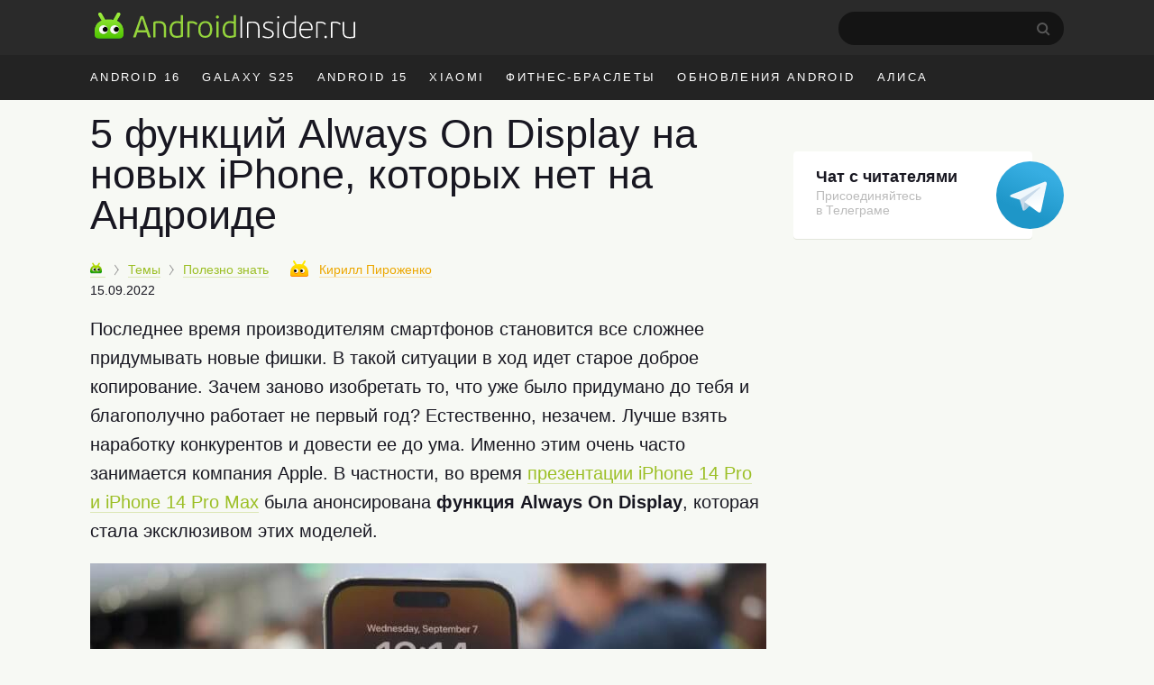

--- FILE ---
content_type: text/html; charset=UTF-8
request_url: https://androidinsider.ru/polezno-znat/5-funkczij-always-on-display-na-novyh-iphone-kotoryh-net-na-androide.html
body_size: 22535
content:
<!DOCTYPE html><html prefix="og: http://ogp.me/ns#" lang=ru-RU><head><meta charset="UTF-8"><title>5 функций Always On Display на новых iPhone, которых нет на Андроиде - AndroidInsider.ru</title><meta property="og:site_name" content="androidinsider.ru"><meta property='og:locale' content='ru_RU'><meta name="robots" content="noyaca"><link rel=canonical href=https://androidinsider.ru/polezno-znat/5-funkczij-always-on-display-na-novyh-iphone-kotoryh-net-na-androide.html><meta name="description" content="Вместе с iPhone 14 Pro и iPhone 14 Pro Max в смартфонах Apple впервые появился Always On Display, который уже долгие годы есть на Андроиде. Но в Купертино всегда демонстрируют свое видение того, как будет работать то или иное нововведение. Собрали пять функций Always On Display на iPhone, которых до сих пор нет на Андроиде."><meta property="og:description" content="Вместе с iPhone 14 Pro и iPhone 14 Pro Max в смартфонах Apple впервые появился Always On Display, который уже долгие годы есть на Андроиде. Но в Купертино всегда демонстрируют свое видение того, как будет работать то или иное нововведение. Собрали пять функций Always On Display на iPhone, которых до сих пор нет на Андроиде."><meta name="twitter:description" content="Вместе с iPhone 14 Pro и iPhone 14 Pro Max в смартфонах Apple впервые появился Always On Display, который уже долгие годы есть на Андроиде. Но в Купертино всегда демонстрируют свое видение того, как будет работать то или иное нововведение. Собрали пять функций Always On Display на iPhone, которых до сих пор нет на Андроиде."><link rel=apple-touch-icon href=/touch-icon-ipad.png><link rel=apple-touch-icon-precomposed sizes=76x76 href=/touch-icon-ipad.png><link rel=apple-touch-icon-precomposed sizes=120x120 href=/touch-icon-iphone-retina.png><meta name="viewport" content="width=device-width, initial-scale=1"><meta name='twitter:title' content='5 функций Always On Display на новых iPhone, которых нет на Андроиде - AndroidInsider.ru'><meta name='twitter:image' content='https://androidinsider.ru/wp-content/uploads/2022/09/always_on_display_iphone_14_pro_and_pro_max_features_not_on_the_android_head-1000x524.jpg'><meta name='twitter:card' content='summary_large_image'><meta name='twitter:site' content='@androidinsider_ru'><meta name="twitter:creator" content="@androidinsider_ru"><meta name='twitter:domain' content='androidinsider.ru'><meta name="twitter:url" content="https://androidinsider.ru/polezno-znat/5-funkczij-always-on-display-na-novyh-iphone-kotoryh-net-na-androide.html"><meta property="og:url" content="https://androidinsider.ru/polezno-znat/5-funkczij-always-on-display-na-novyh-iphone-kotoryh-net-na-androide.html"><meta property="og:title" content="5 функций Always On Display на новых iPhone, которых нет на Андроиде - AndroidInsider.ru"><meta property="og:image" content="https://androidinsider.ru/wp-content/uploads/2022/09/always_on_display_iphone_14_pro_and_pro_max_features_not_on_the_android_head-1000x524.jpg"><meta property='og:type' content='article'><meta name='robots' content='max-image-preview:large'><link rel=amphtml href=https://androidinsider.ru/polezno-znat/5-funkczij-always-on-display-na-novyh-iphone-kotoryh-net-na-androide.html/amp><meta name="generator" content="AMP for WP 1.0.77.35"><link rel=dns-prefetch href=//s.w.org><style id=global-styles-inline-css>/*<![CDATA[*/body{--wp--preset--color--black:#000;--wp--preset--color--cyan-bluish-gray:#abb8c3;--wp--preset--color--white:#fff;--wp--preset--color--pale-pink:#f78da7;--wp--preset--color--vivid-red:#cf2e2e;--wp--preset--color--luminous-vivid-orange:#ff6900;--wp--preset--color--luminous-vivid-amber:#fcb900;--wp--preset--color--light-green-cyan:#7bdcb5;--wp--preset--color--vivid-green-cyan:#00d084;--wp--preset--color--pale-cyan-blue:#8ed1fc;--wp--preset--color--vivid-cyan-blue:#0693e3;--wp--preset--color--vivid-purple:#9b51e0;--wp--preset--gradient--vivid-cyan-blue-to-vivid-purple:linear-gradient(135deg,rgba(6,147,227,1) 0%,rgb(155,81,224) 100%);--wp--preset--gradient--light-green-cyan-to-vivid-green-cyan:linear-gradient(135deg,rgb(122,220,180) 0%,rgb(0,208,130) 100%);--wp--preset--gradient--luminous-vivid-amber-to-luminous-vivid-orange:linear-gradient(135deg,rgba(252,185,0,1) 0%,rgba(255,105,0,1) 100%);--wp--preset--gradient--luminous-vivid-orange-to-vivid-red:linear-gradient(135deg,rgba(255,105,0,1) 0%,rgb(207,46,46) 100%);--wp--preset--gradient--very-light-gray-to-cyan-bluish-gray:linear-gradient(135deg,rgb(238,238,238) 0%,rgb(169,184,195) 100%);--wp--preset--gradient--cool-to-warm-spectrum:linear-gradient(135deg,rgb(74,234,220) 0%,rgb(151,120,209) 20%,rgb(207,42,186) 40%,rgb(238,44,130) 60%,rgb(251,105,98) 80%,rgb(254,248,76) 100%);--wp--preset--gradient--blush-light-purple:linear-gradient(135deg,rgb(255,206,236) 0%,rgb(152,150,240) 100%);--wp--preset--gradient--blush-bordeaux:linear-gradient(135deg,rgb(254,205,165) 0%,rgb(254,45,45) 50%,rgb(107,0,62) 100%);--wp--preset--gradient--luminous-dusk:linear-gradient(135deg,rgb(255,203,112) 0%,rgb(199,81,192) 50%,rgb(65,88,208) 100%);--wp--preset--gradient--pale-ocean:linear-gradient(135deg,rgb(255,245,203) 0%,rgb(182,227,212) 50%,rgb(51,167,181) 100%);--wp--preset--gradient--electric-grass:linear-gradient(135deg,rgb(202,248,128) 0%,rgb(113,206,126) 100%);--wp--preset--gradient--midnight:linear-gradient(135deg,rgb(2,3,129) 0%,rgb(40,116,252) 100%);--wp--preset--duotone--dark-grayscale:url('#wp-duotone-dark-grayscale');--wp--preset--duotone--grayscale:url('#wp-duotone-grayscale');--wp--preset--duotone--purple-yellow:url('#wp-duotone-purple-yellow');--wp--preset--duotone--blue-red:url('#wp-duotone-blue-red');--wp--preset--duotone--midnight:url('#wp-duotone-midnight');--wp--preset--duotone--magenta-yellow:url('#wp-duotone-magenta-yellow');--wp--preset--duotone--purple-green:url('#wp-duotone-purple-green');--wp--preset--duotone--blue-orange:url('#wp-duotone-blue-orange');--wp--preset--font-size--small:13px;--wp--preset--font-size--medium:20px;--wp--preset--font-size--large:36px;--wp--preset--font-size--x-large:42px}.has-black-color{color:var(--wp--preset--color--black) !important}.has-cyan-bluish-gray-color{color:var(--wp--preset--color--cyan-bluish-gray) !important}.has-white-color{color:var(--wp--preset--color--white) !important}.has-pale-pink-color{color:var(--wp--preset--color--pale-pink) !important}.has-vivid-red-color{color:var(--wp--preset--color--vivid-red) !important}.has-luminous-vivid-orange-color{color:var(--wp--preset--color--luminous-vivid-orange) !important}.has-luminous-vivid-amber-color{color:var(--wp--preset--color--luminous-vivid-amber) !important}.has-light-green-cyan-color{color:var(--wp--preset--color--light-green-cyan) !important}.has-vivid-green-cyan-color{color:var(--wp--preset--color--vivid-green-cyan) !important}.has-pale-cyan-blue-color{color:var(--wp--preset--color--pale-cyan-blue) !important}.has-vivid-cyan-blue-color{color:var(--wp--preset--color--vivid-cyan-blue) !important}.has-vivid-purple-color{color:var(--wp--preset--color--vivid-purple) !important}.has-black-background-color{background-color:var(--wp--preset--color--black) !important}.has-cyan-bluish-gray-background-color{background-color:var(--wp--preset--color--cyan-bluish-gray) !important}.has-white-background-color{background-color:var(--wp--preset--color--white) !important}.has-pale-pink-background-color{background-color:var(--wp--preset--color--pale-pink) !important}.has-vivid-red-background-color{background-color:var(--wp--preset--color--vivid-red) !important}.has-luminous-vivid-orange-background-color{background-color:var(--wp--preset--color--luminous-vivid-orange) !important}.has-luminous-vivid-amber-background-color{background-color:var(--wp--preset--color--luminous-vivid-amber) !important}.has-light-green-cyan-background-color{background-color:var(--wp--preset--color--light-green-cyan) !important}.has-vivid-green-cyan-background-color{background-color:var(--wp--preset--color--vivid-green-cyan) !important}.has-pale-cyan-blue-background-color{background-color:var(--wp--preset--color--pale-cyan-blue) !important}.has-vivid-cyan-blue-background-color{background-color:var(--wp--preset--color--vivid-cyan-blue) !important}.has-vivid-purple-background-color{background-color:var(--wp--preset--color--vivid-purple) !important}.has-black-border-color{border-color:var(--wp--preset--color--black) !important}.has-cyan-bluish-gray-border-color{border-color:var(--wp--preset--color--cyan-bluish-gray) !important}.has-white-border-color{border-color:var(--wp--preset--color--white) !important}.has-pale-pink-border-color{border-color:var(--wp--preset--color--pale-pink) !important}.has-vivid-red-border-color{border-color:var(--wp--preset--color--vivid-red) !important}.has-luminous-vivid-orange-border-color{border-color:var(--wp--preset--color--luminous-vivid-orange) !important}.has-luminous-vivid-amber-border-color{border-color:var(--wp--preset--color--luminous-vivid-amber) !important}.has-light-green-cyan-border-color{border-color:var(--wp--preset--color--light-green-cyan) !important}.has-vivid-green-cyan-border-color{border-color:var(--wp--preset--color--vivid-green-cyan) !important}.has-pale-cyan-blue-border-color{border-color:var(--wp--preset--color--pale-cyan-blue) !important}.has-vivid-cyan-blue-border-color{border-color:var(--wp--preset--color--vivid-cyan-blue) !important}.has-vivid-purple-border-color{border-color:var(--wp--preset--color--vivid-purple) !important}.has-vivid-cyan-blue-to-vivid-purple-gradient-background{background:var(--wp--preset--gradient--vivid-cyan-blue-to-vivid-purple) !important}.has-light-green-cyan-to-vivid-green-cyan-gradient-background{background:var(--wp--preset--gradient--light-green-cyan-to-vivid-green-cyan) !important}.has-luminous-vivid-amber-to-luminous-vivid-orange-gradient-background{background:var(--wp--preset--gradient--luminous-vivid-amber-to-luminous-vivid-orange) !important}.has-luminous-vivid-orange-to-vivid-red-gradient-background{background:var(--wp--preset--gradient--luminous-vivid-orange-to-vivid-red) !important}.has-very-light-gray-to-cyan-bluish-gray-gradient-background{background:var(--wp--preset--gradient--very-light-gray-to-cyan-bluish-gray) !important}.has-cool-to-warm-spectrum-gradient-background{background:var(--wp--preset--gradient--cool-to-warm-spectrum) !important}.has-blush-light-purple-gradient-background{background:var(--wp--preset--gradient--blush-light-purple) !important}.has-blush-bordeaux-gradient-background{background:var(--wp--preset--gradient--blush-bordeaux) !important}.has-luminous-dusk-gradient-background{background:var(--wp--preset--gradient--luminous-dusk) !important}.has-pale-ocean-gradient-background{background:var(--wp--preset--gradient--pale-ocean) !important}.has-electric-grass-gradient-background{background:var(--wp--preset--gradient--electric-grass) !important}.has-midnight-gradient-background{background:var(--wp--preset--gradient--midnight) !important}.has-small-font-size{font-size:var(--wp--preset--font-size--small) !important}.has-medium-font-size{font-size:var(--wp--preset--font-size--medium) !important}.has-large-font-size{font-size:var(--wp--preset--font-size--large) !important}.has-x-large-font-size{font-size:var(--wp--preset--font-size--x-large) !important}/*]]>*/</style><link rel=prev title='Дзен выпустил новое приложение. Что будет, если не установить его?' href=https://androidinsider.ru/soft/dzen-vypustil-novoe-prilozhenie-chto-budet-esli-ne-ustanovit-ego.html><link rel=next title='Как обновить Андроид на Xiaomi: все способы и нюансы' href=https://androidinsider.ru/polezno-znat/kak-obnovit-android-na-xiaomi-vse-sposoby-i-nyuansy.html><style id=critical-css>body{background:#F7F9F4;color:#181721;min-width:1090px;box-sizing:border-box;margin:0px;padding:0px;line-height:normal;font-size:17px;font-family:-apple-system,BlinkMacSystemFont,"Segoe UI",Roboto,Helvetica,Arial,sans-serif,"Apple Color Emoji","Segoe UI Emoji";font-weight:400}*{margin:0;padding:0;font-size:100%;font-family:-apple-system,BlinkMacSystemFont,"Segoe UI",Roboto,Helvetica,Arial,sans-serif,"Apple Color Emoji","Segoe UI Emoji","Segoe UI Symbol";font-weight:inherit;vertical-align:baseline}img{border:none}ol,ul{list-style:none}article{display:block}img{max-width:100%;height:auto}html,body{height:100%}html{-webkit-text-size-adjust:100%}input{outline:none}.clearfix{*zoom:1}.clearfix:before,.clearfix:after{display:table;line-height:0;content:""}.clearfix:after{clear:both}iframe{min-width:100%;width:100%;margin-left:auto!important;margin-right:auto!important}a{color:#9cbf26;text-decoration:none;border-bottom:1px solid #dce7b6}h2{border:none}.cc{line-height:normal!important}h2{font-size:40px;font-weight:300;margin-bottom:12px;line-height:1.1em}h1{font-size:45px;font-weight:300;color:#181721;line-height:52px;margin-bottom:.5em}b,strong{font-weight:700}i{font-style:italic}p{font-size:20px;margin-bottom:1em;line-height:1.6}time{text-transform:lowercase;white-space:nowrap;font-weight:400}a.blue,span.blue{color:#4d9adc;border-color:#bed7ed}span.gray{color:#999;border-color:#ebebeb}.adv-f-1,.adv-f-2{margin:0 0 30px 0;line-height:0.8}#wrapper{background:#f7f9f4}.wrapper,#main{width:1090px;margin:0 auto;padding:0 20px;box-sizing:border-box}#main.main-section{display:flex;flex-wrap:wrap;margin-bottom:60px}#main #container{width:calc(100% - 320px)}#header{background:#f7f9f4;margin-bottom:15px}#masthead{background:#2a2a2a}#peak{height:41px;padding:13px 0 7px}.main-logo{display:inline-flex}a.main-logo{border-bottom:0}.icon{display:inline-block;vertical-align:middle;size:1em;width:1em;height:1em;fill:currentColor}.main-logo_header .icon_logo{font-size:30px;width:9.96em}#peak .searchform{float:right;position:relative;margin-right:25px}#peak .searchform #s{color:#fff;width:229px;height:37px;border-radius:60px;background-color:#141414;-webkit-appearance:none;border:none;font-size:14px;padding-left:21px}#peak .searchform #searchsubmit{background:url("/wp-content/themes/101media/img/search-desktop.svg");border:0;height:15px;padding:0;position:absolute;right:15px;text-indent:-9999px;top:12px;width:15px}#access{float:right;color:#f7f7f7;font-size:17px;margin-top:-4px;display:flex}#access img{float:left;margin-top:7px;border-radius:50%;height:34px;width:34px;margin-right:10px}#access .name-logout{display:flex;flex-direction:column;margin-top:5px}#access .name{font-size:14px;font-weight:600;color:#fff}#access .logout{font-size:12px}#access ul{font-size:14px}#access a{color:#999;border:none;font-weight:400}#access li{display:inline-block}#access li.register{margin-right:10px}#access .anonymous-user{margin-top:14px}#access .access__btn{border:none;color:#e3e3e3;background-color:transparent;outline:none}#access .login .access__btn{color:#999}#trend{background:#232323;color:#fff}#trend ul{overflow:hidden;margin-right:-12px;height:50px}#trend a{color:inherit;border:none}#trend li{display:inline;float:left;font-size:13px;letter-spacing:0.18em;text-transform:uppercase;margin:0 14px 0 10px;line-height:50px}#trend li:first-child{margin-left:0}#trend .wrapper{position:relative}#container{width:750px;margin-left:0;float:left}#content article{margin-bottom:30px}#content article a img{width:100%;max-width:100%;margin-bottom:20px;margin:0 auto}.cc{display:inline-block;font-weight:400;padding:3.5px 7px 3.5px 7px;border:none;height:auto!important;line-height:normal;font-size:11px;letter-spacing:-0.6px;border-radius:1px 1px 0px 1px;-webkit-transform:skew(-10deg);-moz-transform:skew(-10deg);-ms-transform:skew(-10deg);-o-transform:skew(-10deg);transform:skew(-10deg)}.cc:after{content:'';position:absolute;display:block;width:0px;height:0px;top:100%;right:0;border-top-width:6px;border-top-style:solid;border-top-color:inherit;border-right:8px solid transparent}.cc{background:#a5c73a;border-color:#6ea600;text-shadow:none;color:#FFF}.cc-danger{background:#E32425;border-color:#C20020;text-shadow:none}.prop{font-size:14px;margin-bottom:1.4em;white-space:nowrap;position:relative;z-index:2}.prop .categories{display:inline;margin-right:20px}.prop .categories>li{margin-bottom:8px;display:inline}.prop .categories>li+li:before{content:'';position:relative;display:inline-block;border-top:1px solid #999;border-right:1px solid #999;width:6px;height:6px;top:-1px;right:2px;margin-right:5px;margin-left:5px;transform:rotate(55deg) skew(20deg)}.prop .categories>li a{font-size:14px;display:inline-block}.prop .post-edit-link{text-transform:lowercase}#main article .prop .bot-face{margin-right:8px}.prop .bot-face{margin-right:4px;vertical-align:-3px}.prop .author-name{margin-right:15px}.prop .author{position:relative;display:inline-block;z-index:1;margin-right:15px}.prop a{font-weight:400}.prop .author a{font-size:14px;border-bottom-style:dashed;position:relative;margin-right:0px;outline:none}.prop .author a.hard{border-bottom-style:solid}.prop .author a strong{font-weight:400}.prop .cc{margin-left:0;margin-right:10px}.entry-date-inner{display:inline-flex}.update-date{color:#999;margin-left:4px}.single .prop{margin-top:5px}.single .entry-date-inner{display:flex;margin-top:6px}.breadcrumbs-logo img{width:13px!important;height:13px}.breadcrumbs-logo span{font-size:0}.bot-face{display:inline-block;width:20px;height:18px;background:transparent url('/wp-content/themes/101media/img/bot-face.png') no-repeat -9px -5px}.bot-face-blue{background-position:-49px -5px}.bot-face-gray{background-position:-129px -5px}#sidebar{overflow:visible;float:left;width:300px;margin:8px -10px 0 30px}#sidebar ul{height:100%}.sidebar-banner-telegram{display:block;border-radius:4px;padding-top:18px;padding-left:25px;padding-bottom:24px;font-size:14px;line-height:normal;position:relative;margin-bottom:30px;box-shadow:0 1px 0 0 #e3e6dc;max-width:240px;border:none;background-color:#fff}.sidebar-banner-telegram strong{font-size:18px;margin-bottom:6px;color:#181721;font-weight:600}.sidebar-banner-telegram span{display:block;color:#bbb;line-height:1.21;font-size:14px;margin-top:2px}.sidebar-banner-telegram svg{position:absolute;top:11px;right:-35px}.adsense{margin:40px 0}.article-body{margin-bottom:16px;line-height:1.6em;clear:both}.article-body h2{margin:1.0em 0 0.4em}.article-body ul{font-size:20px;line-height:1.6;position:relative;margin:0 0 28px 40px;list-style-position:outside}.article-body ul:not(.toc_list) li:before{position:absolute;right:calc(100% + 10px);content:'\2014';color:#cad1d9}.article-body li{margin-bottom:10px}.article-body h2 span:before{display:block;content:"";height:50px;margin:-50px 0 0}.single .article-title{line-height:1;color:#181721}.ins-ads-type-one{display:inline-block;width:300px;height:600px}#toc_container{background:none;padding:0;border:none;width:100%;display:table;font-size:95%}#toc_container p.toc_title{margin:0;font-size:40px;line-height:1.35;text-align:left;color:#181721;font-weight:300}#toc_container li,#toc_container ul{margin:0;padding:0}#toc_container ul ul{margin-left:1.5em}#toc_container p.toc_title+ul.toc_list{margin-top:20px}#toc_container ul.toc_list li{font-size:22px;line-height:1.36;color:#181721;margin-bottom:18px;position:relative}#toc_container ul.toc_list li a{display:flex;font-size:inherit;color:inherit;border-bottom:none;padding-bottom:15px;border-bottom:1px solid #e6e7e3;font-weight:inherit}#toc_container ul.toc_list li>ul li:before{display:none}#toc_container .toc_list li .toc_number{font-size:22px;color:#bbb;font-style:italic;margin-right:17px}#toc_container .toc_list li .toc_number:after{content:'.'}#toc_container .toc_list li>ul{margin-top:15px}#toc_container ul.toc_list li:last-child{margin-bottom:0}#attractive{position:sticky;position:-webkit-sticky;top:25px}.wp-caption{max-width:100%}.wp-caption-text{font-size:18px;line-height:1.3;color:#999;margin-top:6px}#content h1{-webkit-hyphens:auto;-moz-hyphens:auto;-ms-hyphens:auto;-o-hyphens:auto;hyphens:auto}.single #content article{margin-bottom:40px}.prop .author a strong{font-weight:400}.prop .edit-link{position:absolute;display:block;top:45px;right:5px;background:#fff;padding:3px 8px;border:1px solid #a4c639;border-radius:3px}.prop .edit-link a{border:none}.foreign-posts{clear:both;margin-top:60px;border-top:1px solid #e6e7e3;width:1000px}.foreign-posts .foreign_post_title{display:block;font-size:45px;color:#181721;text-transform:none;text-shadow:none;letter-spacing:0;margin:20px 0 -3px;font-weight:300}</style><script>!function(c){"use strict";var e=function(e,t,n,r){var o,i=c.document,a=i.createElement("link");if(t)o=t;else{var d=(i.body||i.getElementsByTagName("head")[0]).childNodes;o=d[d.length-1]}var f=i.styleSheets;if(r)for(var l in r)r.hasOwnProperty(l)&&a.setAttribute(l,r[l]);a.rel="stylesheet",a.href=e,a.media="only x",function e(t){if(i.body)return t();setTimeout(function(){e(t)})}(function(){o.parentNode.insertBefore(a,t?o:o.nextSibling)});var s=function(e){for(var t=a.href,n=f.length;n--;)if(f[n].href===t)return e();setTimeout(function(){s(e)})};function u(){a.addEventListener&&a.removeEventListener("load",u),a.media=n||"all"}return a.addEventListener&&a.addEventListener("load",u),(a.onloadcssdefined=s)(u),a};"undefined"!=typeof exports?exports.loadCSS=e:c.loadCSS=e}("undefined"!=typeof global?global:this);</script><script id=loadcss>loadCSS("https://androidinsider.ru/wp-content/themes/101media/style.min.css?ver=",document.getElementById("loadcss"));</script> <link rel=stylesheet href=https://androidinsider.ru/wp-content/themes/101media/css/table.css> <script src="https://androidinsider.ru/wp-content/themes/101media/js/counters.js?v=2.0.1" defer></script> <style>#main,.wrapper{width:1120px}#main #container{width:calc(100% - 330px)}#main #sidebar{margin:12px 0 0 30px}</style></head><body class="post-template-default single single-post postid-270778 single-format-standard"><svg xmlns=http://www.w3.org/2000/svg style="position: absolute; width: 0; height: 0; clip: rect(0 0 0 0);"> <defs> <symbol id=logo viewBox="0 0 299 31"> <path d="M62.1978 29.5164H64.1578C64.5428 29.5164 64.6128 29.2014 64.5078 28.9564L56.5278 6.17142C56.2128 5.22643 56.0028 4.94643 54.9178 4.94643H54.0078C53.0628 4.98143 52.8528 5.19142 52.4678 6.17142L44.3828 28.9564C44.2778 29.2364 44.3828 29.5164 44.7678 29.5164H46.7628C47.0778 29.5164 47.2878 29.3764 47.3928 29.0614C47.6728 28.4314 48.9678 24.3364 49.2478 23.6714H59.6428L61.4978 29.0614C61.6378 29.5164 61.8128 29.5164 62.1978 29.5164ZM56.2478 13.2414L58.8728 21.2564H49.9828L52.6778 13.1014L54.3578 7.92143H54.5328L56.2478 13.2414Z" fill=#94D43C /> <path d="M82.1992 29.0614V19.5764C82.1992 13.2414 79.7842 10.7564 73.7992 10.7564C72.6792 10.7564 70.3342 10.9314 69.2142 11.1064C67.9542 11.3164 67.3242 12.0864 67.3242 13.4164V29.0614C67.3242 29.4464 67.4992 29.5164 67.8142 29.5164H69.3892C69.7742 29.5164 69.8792 29.4464 69.8792 29.0614V13.3814C71.5242 13.0664 73.0642 13.0314 73.6242 13.0314C78.4192 13.0314 79.6092 15.2364 79.6092 19.7164V29.0614C79.6092 29.4464 79.7842 29.5164 80.0992 29.5164H81.7092C82.0942 29.5164 82.1992 29.4464 82.1992 29.0614Z" fill=#94D43C /> <path d="M86.0382 20.5914C86.0382 26.3314 88.2782 29.9014 94.0182 29.9014C96.1182 29.9014 98.7432 29.6914 101.123 28.6764C101.368 28.5714 101.473 28.3964 101.473 28.1164V4.38643C101.473 4.00143 101.333 3.93143 101.018 3.93143H99.3732C98.9882 3.93143 98.8832 4.00143 98.8832 4.38643V11.3864C97.2382 10.8614 95.6282 10.7564 94.4032 10.7564C88.6282 10.7564 86.0382 15.3764 86.0382 20.5914ZM88.6982 20.5914C88.6982 15.3764 91.1482 12.9614 94.5782 12.9614C95.6632 12.9614 96.9582 13.0314 98.8832 13.6964V26.9614C97.6582 27.4164 95.6982 27.6964 94.4732 27.6964C91.0082 27.6964 88.6982 25.9464 88.6982 20.5914Z" fill=#94D43C /> <path d="M116.901 15.0614L117.986 13.6614C118.126 13.4864 118.126 13.3464 117.951 13.1714C116.096 11.5614 113.821 10.7564 111.091 10.7564C110.216 10.7564 109.236 10.8264 108.186 10.9664C106.681 11.2114 106.331 11.8414 106.331 13.2764V29.0614C106.331 29.4464 106.471 29.5164 106.786 29.5164H108.361C108.746 29.5164 108.851 29.4464 108.851 29.0614V13.3114C109.796 13.0664 110.601 13.0664 111.266 13.0664C113.366 13.0664 115.081 13.8714 116.376 15.0964C116.551 15.2364 116.656 15.3064 116.901 15.0614Z" fill=#94D43C /> <path d="M135.019 20.2414C135.019 14.2564 132.219 10.7564 127.004 10.7564C122.279 10.7564 118.919 14.1514 118.919 20.3464C118.919 26.6114 121.719 29.9014 126.899 29.9014C132.114 29.9014 135.019 26.5064 135.019 20.2414ZM132.429 20.3464C132.429 23.9864 131.169 27.7664 126.934 27.7664C122.839 27.7664 121.474 24.5814 121.474 20.2414C121.474 16.3214 123.084 12.9264 127.004 12.9264C131.344 12.9264 132.429 16.4964 132.429 20.3464Z" fill=#94D43C /> <path d="M142.642 6.10143C142.642 5.12143 141.872 4.31643 140.892 4.31643C139.947 4.31643 139.142 5.12143 139.142 6.10143C139.142 7.08143 139.947 7.81643 140.892 7.81643C141.872 7.81643 142.642 7.08143 142.642 6.10143ZM142.152 29.0614V11.5964C142.152 11.2114 142.047 11.1414 141.662 11.1414H140.087C139.772 11.1414 139.597 11.2114 139.597 11.5964V29.0614C139.597 29.4464 139.772 29.5164 140.087 29.5164H141.662C142.047 29.5164 142.152 29.4464 142.152 29.0614Z" fill=#94D43C /> <path d="M146.776 20.5914C146.776 26.3314 149.016 29.9014 154.756 29.9014C156.856 29.9014 159.481 29.6914 161.861 28.6764C162.106 28.5714 162.211 28.3964 162.211 28.1164V4.38643C162.211 4.00143 162.071 3.93143 161.756 3.93143H160.111C159.726 3.93143 159.621 4.00143 159.621 4.38643V11.3864C157.976 10.8614 156.366 10.7564 155.141 10.7564C149.366 10.7564 146.776 15.3764 146.776 20.5914ZM149.436 20.5914C149.436 15.3764 151.886 12.9614 155.316 12.9614C156.401 12.9614 157.696 13.0314 159.621 13.6964V26.9614C158.396 27.4164 156.436 27.6964 155.211 27.6964C151.746 27.6964 149.436 25.9464 149.436 20.5914Z" fill=#94D43C /> <path d="M169.11 29.685V5.81501C169.11 5.57001 169.005 5.46501 168.76 5.46501H167.675C167.43 5.46501 167.325 5.57001 167.325 5.81501V29.685C167.325 29.895 167.43 30 167.675 30H168.76C169.005 30 169.11 29.895 169.11 29.685Z" fill=white /> <path d="M189.137 29.685V20.025C189.137 13.655 186.932 11.24 180.947 11.24C179.827 11.24 177.307 11.38 176.082 11.66C175.207 11.835 174.752 12.36 174.752 13.305V29.685C174.752 29.895 174.857 30 175.067 30H176.082C176.292 30 176.397 29.895 176.397 29.685V13.2C178.252 12.815 180.282 12.745 180.877 12.745C186.197 12.745 187.457 15.195 187.457 20.165V29.685C187.457 29.895 187.562 30 187.807 30H188.787C189.032 30 189.137 29.895 189.137 29.685Z" fill=white /> <path d="M205.447 25.415C205.447 22.405 203.172 21.18 199.917 19.885C196.487 18.695 195.052 17.925 195.052 15.895C195.052 13.83 196.942 12.675 199.217 12.675C200.792 12.675 202.332 12.955 204.012 13.655C204.152 13.76 204.257 13.795 204.362 13.55L204.747 12.675C204.817 12.43 204.747 12.29 204.572 12.22C202.892 11.555 201.107 11.205 199.252 11.205C195.437 11.205 193.372 13.375 193.372 15.965C193.372 18.45 194.632 19.64 198.797 21.11C202.017 22.3 203.802 23.245 203.802 25.52C203.802 27.935 201.562 28.95 199.077 28.95C197.397 28.95 195.297 28.6 193.442 27.725C193.197 27.62 193.057 27.69 192.952 27.9L192.602 28.635C192.497 28.845 192.532 29.02 192.742 29.125C194.527 30.07 197.012 30.385 199.077 30.385C202.822 30.385 205.447 28.67 205.447 25.415Z" fill=white /> <path d="M211.698 6.30501C211.698 5.64001 211.138 5.08001 210.473 5.08001C209.808 5.08001 209.283 5.64001 209.283 6.30501C209.283 7.00501 209.808 7.49501 210.473 7.49501C211.138 7.49501 211.698 7.00501 211.698 6.30501ZM211.313 29.685V11.94C211.313 11.73 211.208 11.625 210.963 11.625H209.948C209.738 11.625 209.633 11.73 209.633 11.94V29.685C209.633 29.895 209.738 30 209.948 30H210.963C211.208 30 211.313 29.895 211.313 29.685Z" fill=white /> <path d="M215.922 21.04C215.922 27.025 218.232 30.385 223.657 30.385C225.757 30.385 228.347 30.14 230.587 29.265C230.762 29.16 230.867 29.02 230.867 28.81V4.73001C230.867 4.52001 230.762 4.41501 230.552 4.41501H229.537C229.292 4.41501 229.187 4.52001 229.187 4.73001V12.08C227.402 11.415 225.582 11.205 224.077 11.205C218.477 11.205 215.922 15.825 215.922 21.04ZM217.672 21.04C217.672 15.615 220.297 12.675 224.182 12.675C225.197 12.675 226.947 12.78 229.187 13.62V28.04C227.542 28.705 225.372 28.915 224.007 28.915C220.332 28.915 217.672 27.13 217.672 21.04Z" fill=white /> <path d="M242.456 11.24C237.836 11.24 234.721 14.565 234.721 20.865C234.721 27.48 237.731 30.385 242.666 30.385C244.451 30.385 246.166 30.105 247.671 29.23C247.846 29.16 247.881 29.02 247.776 28.845L247.356 28.04C247.251 27.795 247.111 27.83 246.936 27.935C245.816 28.53 244.311 28.915 242.771 28.915C239.131 28.915 236.436 26.815 236.436 21.11H248.301C249.386 21.11 250.016 20.76 250.016 19.325C250.016 14.705 247.776 11.24 242.456 11.24ZM248.406 19.675H236.471C236.716 15.475 238.746 12.71 242.421 12.71C247.041 12.71 248.406 16.035 248.406 19.675Z" fill=white /> <path d="M264.381 14.915L265.081 14.005C265.186 13.9 265.186 13.795 265.081 13.69C263.366 12.115 261.301 11.24 258.536 11.24C257.451 11.24 256.506 11.275 255.281 11.52C254.266 11.765 253.986 12.15 253.986 13.165V29.685C253.986 29.895 254.091 30 254.301 30H255.281C255.526 30 255.631 29.895 255.631 29.685V13.06C256.996 12.78 257.976 12.78 258.641 12.78C261.021 12.78 262.771 13.69 263.996 14.915C264.101 15.055 264.241 15.055 264.381 14.915Z" fill=white /> <path d="M266.326 28.95C266.326 28.145 265.731 27.515 264.891 27.515C264.051 27.515 263.421 28.145 263.421 28.95C263.421 29.825 264.051 30.42 264.891 30.42C265.731 30.42 266.326 29.79 266.326 28.95Z" fill=white /> <path d="M281.278 14.915L281.978 14.005C282.083 13.9 282.083 13.795 281.978 13.69C280.263 12.115 278.198 11.24 275.433 11.24C274.348 11.24 273.403 11.275 272.178 11.52C271.163 11.765 270.883 12.15 270.883 13.165V29.685C270.883 29.895 270.988 30 271.198 30H272.178C272.423 30 272.528 29.895 272.528 29.685V13.06C273.893 12.78 274.873 12.78 275.538 12.78C277.918 12.78 279.668 13.69 280.893 14.915C280.998 15.055 281.138 15.055 281.278 14.915Z" fill=white /> <path d="M284.378 11.905V22.055C284.378 28.425 286.478 30.385 292.463 30.385C293.583 30.385 295.998 30.245 297.363 29.965C298.308 29.72 298.693 29.3 298.693 28.32V11.905C298.693 11.73 298.588 11.625 298.343 11.625H297.328C297.118 11.625 297.013 11.73 297.013 11.905V28.425C295.158 28.81 293.128 28.88 292.533 28.88C287.003 28.88 286.058 26.815 286.058 21.775V11.905C286.058 11.73 285.953 11.625 285.708 11.625H284.693C284.483 11.625 284.378 11.73 284.378 11.905Z" fill=white /> <path fill-rule=evenodd clip-rule=evenodd d="M16.7341 30.9457V29.0871H4.93919C0.895151 29.0871 0.363037 26.5875 0.363037 26.5875C0.620848 28.318 1.21125 30.9457 5.45481 30.9457H16.7341ZM16.7341 30.9457V29.0871H28.5289C32.573 29.0871 33.1051 26.5875 33.1051 26.5875C32.8473 28.318 32.2569 30.9457 28.0133 30.9457H16.7341Z" fill=#3F9F19 /> <path fill-rule=evenodd clip-rule=evenodd d="M4.72878 3.89457C4.18594 2.95434 4.50808 1.75207 5.44832 1.20922C6.38855 0.666379 7.59082 0.988527 8.13367 1.92876L12.3686 9.26381C13.7007 9.0649 15.1541 8.96265 16.7343 8.96265C18.5506 8.96265 20.1993 9.09772 21.6889 9.35939L25.979 1.92876C26.5218 0.988527 27.7241 0.666379 28.6643 1.20922C29.6046 1.75207 29.9267 2.95434 29.3839 3.89457L25.5863 10.4722C30.9354 12.7206 33.2281 17.3669 33.234 23.6394C33.2343 24.1962 33.2341 24.482 33.234 24.6338C33.2339 24.726 33.2339 24.7688 33.234 24.793C33.2336 28.291 32.1084 30.0484 28.5933 30.0484H16.7341H16.7339H4.87474C1.35962 30.0484 0.234632 28.291 0.234271 24.793C0.234408 24.7688 0.234376 24.7259 0.234309 24.6335C0.234199 24.4816 0.233991 24.1959 0.234271 23.6394C0.240402 17.1659 2.68226 12.4245 8.40587 10.2635L4.72878 3.89457Z" fill=#77D42A /> <path fill-rule=evenodd clip-rule=evenodd d="M4.72878 3.89457C4.18594 2.95434 4.50808 1.75207 5.44832 1.20922C6.38855 0.666379 7.59082 0.988527 8.13367 1.92876L12.3686 9.26381C13.7007 9.0649 15.1541 8.96265 16.7343 8.96265C18.5506 8.96265 20.1993 9.09772 21.6889 9.35939L25.979 1.92876C26.5218 0.988527 27.7241 0.666379 28.6643 1.20922C29.6046 1.75207 29.9267 2.95434 29.3839 3.89457L25.5863 10.4722C30.9354 12.7206 33.2281 17.3669 33.234 23.6394C33.2343 24.1962 33.2341 24.482 33.234 24.6338C33.2339 24.726 33.2339 24.7688 33.234 24.793C33.2336 28.291 32.1084 30.0484 28.5933 30.0484H16.7341H16.7339H4.87474C1.35962 30.0484 0.234632 28.291 0.234271 24.793C0.234408 24.7688 0.234376 24.7259 0.234309 24.6335C0.234199 24.4816 0.233991 24.1959 0.234271 23.6394C0.240402 17.1659 2.68226 12.4245 8.40587 10.2635L4.72878 3.89457Z" fill=url(#paint0_linear) /> <path fill-rule=evenodd clip-rule=evenodd d="M23.1149 26.3698C25.8558 26.3698 28.0778 24.1604 28.0778 21.4348C28.0778 18.7093 25.8558 16.4999 23.1149 16.4999C20.374 16.4999 18.152 18.7093 18.152 21.4348C18.152 24.1604 20.374 26.3698 23.1149 26.3698Z" fill=#54BB08 /> <path fill-rule=evenodd clip-rule=evenodd d="M10.3533 26.3698C13.0942 26.3698 15.3161 24.1604 15.3161 21.4348C15.3161 18.7093 13.0942 16.4999 10.3533 16.4999C7.61233 16.4999 5.39038 18.7093 5.39038 21.4348C5.39038 24.1604 7.61233 26.3698 10.3533 26.3698Z" fill=#52B708 /> <path fill-rule=evenodd clip-rule=evenodd d="M10.3533 25.3698C13.0942 25.3698 15.3161 23.1604 15.3161 20.4348C15.3161 17.7093 13.0942 15.4999 10.3533 15.4999C7.61233 15.4999 5.39038 17.7093 5.39038 20.4348C5.39038 23.1604 7.61233 25.3698 10.3533 25.3698Z" fill=#FAFAFA /> <path fill-rule=evenodd clip-rule=evenodd d="M23.1149 25.3698C25.8558 25.3698 28.0778 23.1604 28.0778 20.4348C28.0778 17.7093 25.8558 15.4999 23.1149 15.4999C20.374 15.4999 18.152 17.7093 18.152 20.4348C18.152 23.1604 20.374 25.3698 23.1149 25.3698Z" fill=#FAFAFA /> <path fill-rule=evenodd clip-rule=evenodd d="M28.0526 19.9349C27.8006 22.4256 25.6861 24.3698 23.1149 24.3698C20.5437 24.3698 18.4292 22.4256 18.1772 19.9349C18.1606 20.0993 18.152 20.2661 18.152 20.4349C18.152 23.1604 20.374 25.3698 23.1149 25.3698C25.8558 25.3698 28.0778 23.1604 28.0778 20.4349C28.0778 20.2661 28.0693 20.0993 28.0526 19.9349Z" fill=#E7F5DB /> <path fill-rule=evenodd clip-rule=evenodd d="M15.291 19.9349C15.0389 22.4256 12.9244 24.3698 10.3533 24.3698C7.78207 24.3698 5.66756 22.4256 5.41554 19.9349C5.3989 20.0993 5.39038 20.2661 5.39038 20.4349C5.39038 23.1604 7.61233 25.3698 10.3533 25.3698C13.0942 25.3698 15.3161 23.1604 15.3161 20.4349C15.3161 20.2661 15.3076 20.0993 15.291 19.9349Z" fill=#E7F5DB /> <path fill-rule=evenodd clip-rule=evenodd d="M15.3161 20.2105C15.3161 21.821 14.0031 23.1266 12.3835 23.1266C10.7638 23.1266 9.45087 21.821 9.45087 20.2105C9.45087 19.5349 9.68188 18.9131 10.0696 18.4187L11.1256 18.8961L11.2551 18.7386L10.5542 17.9311C11.0557 17.5326 11.6916 17.2944 12.3835 17.2944C14.0031 17.2944 15.3161 18.6 15.3161 20.2105Z" fill=black /> <path fill-rule=evenodd clip-rule=evenodd d="M28.0778 20.2105C28.0778 21.821 26.7648 23.1266 25.1452 23.1266C23.5255 23.1266 22.2126 21.821 22.2126 20.2105C22.2126 19.5349 22.4436 18.9131 22.8313 18.4187L23.8873 18.8961L24.0167 18.7386L23.3159 17.9311C23.8174 17.5326 24.4533 17.2944 25.1452 17.2944C26.7648 17.2944 28.0778 18.6 28.0778 20.2105Z" fill=black /> <defs> <linearGradient id="paint0_linear" x1="0.234131" y1="0.945526" x2="0.234131" y2="30.0484" gradientUnits="userSpaceOnUse"> <stop stop-color=#A2ED42 /> <stop offset=1 stop-color=#4FC600 /> </linearGradient> </symbol> </defs> </svg><div id=wrapper><div id=header class=fragment data-no-ad=true><div id=masthead><div class=wrapper><div id=peak> <a class="main-logo main-logo_header" href=https://androidinsider.ru > <svg class="icon icon_logo"> <use xlink:href=#logo></use> </svg> </a><form role=search method=get id=searchform class=searchform action=https://androidinsider.ru/ style="margin-right: 0; right: 0px !important;"><div> <input type=text value name=s id=s class=s aria-label=search><div id=searchsubmit class=searchsubmit></div></div></form></div></div></div><div id=trend><div class=wrapper><div class=menu-trendy-container><ul id=menu-trendy class=menu><li id=menu-item-318304 class="menu-item menu-item-type-taxonomy menu-item-object-post_tag menu-item-318304"><a href=https://androidinsider.ru/tag/android-16>Android 16</a></li> <li id=menu-item-314075 class="menu-item menu-item-type-taxonomy menu-item-object-post_tag menu-item-314075"><a href=https://androidinsider.ru/tag/galaxy-s25>Galaxy S25</a></li> <li id=menu-item-314076 class="menu-item menu-item-type-taxonomy menu-item-object-post_tag menu-item-314076"><a href=https://androidinsider.ru/tag/android-15>Android 15</a></li> <li id=menu-item-216685 class="menu-item menu-item-type-taxonomy menu-item-object-post_tag menu-item-216685"><a href=https://androidinsider.ru/tag/xiaomi>Xiaomi</a></li> <li id=menu-item-260324 class="menu-item menu-item-type-taxonomy menu-item-object-post_tag menu-item-260324"><a href=https://androidinsider.ru/tag/fitnes-brasletyi>Фитнес-браслеты</a></li> <li id=menu-item-231867 class="menu-item menu-item-type-taxonomy menu-item-object-post_tag menu-item-231867"><a href=https://androidinsider.ru/tag/obnovlenija>Обновления Android</a></li> <li id=menu-item-260343 class="menu-item menu-item-type-taxonomy menu-item-object-post_tag menu-item-260343"><a href=https://androidinsider.ru/tag/yandex-alice>Алиса</a></li></ul></div></div></div></div><div id=main class=main-section><div id=container><div id=content role=main><article class=article><h1 class="article-title">5 функций Always On Display на новых iPhone, которых нет на Андроиде</h1><div class=clearfix></div><div class=prop data-no-ad=true><ol class=categories> <li> <a class=breadcrumbs-logo href=https://androidinsider.ru/ rel=nofollow> <img src=/touch-icon-ipad.png width=13 height=13> <span>AndroidInsider.ru</span> </a> </li> <li> <a href=https://androidinsider.ru/tags> <span>Темы</span> </a> </li> <li> <a href=https://androidinsider.ru/polezno-znat> <span>Полезно знать</span> </a> </li></ol> <i class="bot-face bot-face bot-face-yell"></i> <span class=author> <a href=https://androidinsider.ru/author/pirozhenko_k title="Записи Кирилл Пироженко" class="author-name yell hard">Кирилл <strong>Пироженко</strong></a>  </span><div class=entry-date-inner> <time class=entry-date datetime=2022-09-15T16:00:49+00:00> 15.09.2022 </time></div></div><div class=article-body data-post-id=270778><p>Последнее время производителям смартфонов становится все сложнее придумывать новые фишки. В такой ситуации в ход идет старое доброе копирование. Зачем заново изобретать то, что уже было придумано до тебя и благополучно работает не первый год? Естественно, незачем. Лучше взять наработку конкурентов и довести ее до ума. Именно этим очень часто занимается компания Apple. В частности, во время <a href=https://appleinsider.ru/iphone/super-ajfony-po-starym-cenam-predstavleny-iphone-14-pro-i-14-pro-max-s-novym-vyrezom-i-kameroj-48-mp.html>презентации iPhone 14 Pro и iPhone 14 Pro Max</a> была анонсирована <strong>функция Always On Display</strong>, которая стала эксклюзивом этих моделей.</p><div id=attachment_270785 data-no-ad=true style="width: 760px" class="wp-caption alignnone"><img aria-describedby=caption-attachment-270785 src=https://androidinsider.ru/wp-content/uploads/2022/09/always_on_display_iphone_14_pro_and_pro_max_features_not_on_the_android_head-750x499.jpg width=750 height=499 class="size-medium wp-image-270785" title="5 функций Always On Display на новых iPhone, которых нет на Андроиде. Always On Display на Айфоне значительно приглушает цвета на обоях." alt="5 функций Always On Display на новых iPhone, которых нет на Андроиде. Always On Display на Айфоне значительно приглушает цвета на обоях. Фото."><p id=caption-attachment-270785 class=wp-caption-text>Always On Display на Айфоне значительно приглушает цвета на обоях.</p></div><div class=af_advert_content style="height: 250px; background: #DDD; margin: 20px 0;"></div><p><code class=large-text>❗️<a href="https://dzen.ru/androidinsider.ru?invite=1">ПОДПИШИСЬ НА НАШ ДЗЕН</a>, ЧТОБЫ ЧИТАТЬ ЭКСКЛЮЗИВНЫЕ СТАТЬИ БЕСПЛАТНО</code></p><p>Причем на Андроиде постоянно активный экран доступен уже не одно поколения и на устройствах разных ценовых категорий. Но, как вы знаете, Apple не просто копирует чьи-то идеи. В Купертино на любое нововведение есть свое видение. Поэтому многое из того, что давно есть на Андроиде, появляется на iOS немного в другом виде или с какими-то дополнительными фишками. Собрали пять функций <strong>Always On Display на iPhone</strong>, которых нет на Андроиде.</p><div id=toc_container class=no_bullets data-no-ad=true><p class=toc_title>Содержание</p><ul class=toc_list><li><a href=#always_on_display_8212><span class="toc_number toc_depth_1">1</span> Always On Display &#8212; картинки</a></li><li><a href=#i><span class="toc_number toc_depth_1">2</span> Виджеты на экране блокировки</a></li><li><a href=#always_on_display_8212-2><span class="toc_number toc_depth_1">3</span> Always On Display &#8212; уведомления</a></li><li><a href=#i-2><span class="toc_number toc_depth_1">4</span> Смартфон как пульт для телевизора</a></li><li><a href=#_always_on_display><span class="toc_number toc_depth_1">5</span> Автоматически отключить Always On Display</a></li></ul></div><h2><span id=always_on_display_8212>Always On Display &#8212; картинки</span></h2><div id=attachment_270782 data-no-ad=true style="width: 760px" class="wp-caption alignnone"><img aria-describedby=caption-attachment-270782 loading=lazy src=https://androidinsider.ru/wp-content/uploads/2022/09/always_on_display_iphone_14_pro_and_pro_max_features_not_on_the_android_image-750x375.jpg width=750 height=375 class="size-medium wp-image-270782" title="Always On Display &#8212; картинки. Обратите внимание на картинку. Она все также отображается полностью, хоть и с приглушенными цветами." alt="Always On Display &#8212; картинки. Обратите внимание на картинку. Она все также отображается полностью, хоть и с приглушенными цветами. Фото."><p id=caption-attachment-270782 class=wp-caption-text>Обратите внимание на картинку. Она все также отображается полностью, хоть и с приглушенными цветами.</p></div><p>На большинстве смартфонах на Андроиде постоянно активный экран выглядит как большие часы с датой и иконки непрочитанных уведомлений. С внедрением LTPO-экранов которые могут регулировать частоту обновления от 1 Гц до 120 Гц, некоторые производители дали возможность устанавливать на заставку в этом режиме какие-то изображения. Но никто из производителей не реализовал это так, как Apple.</p><p><code class=large-text>❗️<a href=https://t.me/androidinsider_oficial>ПОДКЛЮЧАЙСЯ К НАШЕМУ ЧАТУ В ТЕЛЕГРАМЕ</a>, ТАМ СОБРАЛИСЬ ТОЛЬКО ИЗБРАННЫЕ</code></p><div class=af_advert_content style="height: 250px; background: #DDD; margin: 20px 0;"></div><p>При блокировке смартфона с <strong>включенной функцией Always On Display</strong> все элементы экрана блокировки остаются на своих местах. В том числе и обои. Цвета на них просто становятся приглушенными. Никакого черного экрана. Все выглядит так, что экран выглядит действительно включенным. Мало того, что это очень удобно, так и банально красиво. Особенно если подобраны правильные обои. Но самое интересное, что первые тесты говорят о том, что активный Always On Display с такими обоями практически не влияет на <strong>время автономной работы новых Айфонов</strong>.</p><h2><span id=i>Виджеты на экране блокировки</span></h2><div id=attachment_270786 data-no-ad=true style="width: 760px" class="wp-caption alignnone"><img aria-describedby=caption-attachment-270786 loading=lazy src=https://androidinsider.ru/wp-content/uploads/2022/09/always_on_display_iphone_14_pro_and_pro_max_features_not_on_the_android_widgets-750x422.jpg width=750 height=422 class="size-medium wp-image-270786" title="Виджеты на экране блокировки. Можно вывести виджеты с погодой, новостями, будильником и многими другими вариантами." alt="Виджеты на экране блокировки. Можно вывести виджеты с погодой, новостями, будильником и многими другими вариантами. Фото."><p id=caption-attachment-270786 class=wp-caption-text>Можно вывести виджеты с погодой, новостями, будильником и многими другими вариантами.</p></div><p>Казалось бы, для чего на <strong>экране блокировки смартфона</strong> необходимы виджеты? Именно для использования их в <strong>режиме Always On Display</strong>. Они как будто созданы для такого применения. Если грамотно подобрать нужную информацию, которая на них будет отображаться, то в некоторых ситуациях вам вообще не придется разблокировать экран.</p><div class=af_advert_content style="height: 250px; background: #DDD; margin: 20px 0;"></div><p>Например, в будущих <strong>обновлениях Gmail</strong> появится возможность выводить на локскрин количество непрочитанных сообщений. В такой ситуации можно будет даже отключить уведомления и считывать информацию исключительно с виджета. В очередной раз хочется обратиться к Google: сделайте <strong>виджеты экрана блокировки на Андроид</strong>. С Always On Display им реально будет найти сценарии использования.</p><h2><span id=always_on_display_8212-2>Always On Display &#8212; уведомления</span></h2><div id=attachment_270789 data-no-ad=true style="width: 760px" class="wp-caption alignnone"><img aria-describedby=caption-attachment-270789 loading=lazy src=https://androidinsider.ru/wp-content/uploads/2022/09/always_on_display_iphone_14_pro_and_pro_max_features_not_on_the_android_music-750x388.jpg width=750 height=388 class="size-medium wp-image-270789" title="Always On Display &#8212; уведомления. На Айфоне отображается музыкальный плеер, в то время как на Андроиде &#8212; только часы и значок уведомления." alt="Always On Display &#8212; уведомления. На Айфоне отображается музыкальный плеер, в то время как на Андроиде &#8212; только часы и значок уведомления. Фото."><p id=caption-attachment-270789 class=wp-caption-text>На Айфоне отображается музыкальный плеер, в то время как на Андроиде &#8212; только часы и значок уведомления.</p></div><p>Как вы уже поняли, <strong>Always On Display на Айфоне</strong> ничем не отличается от обычного экрана блокировки, кроме яркости. Поэтому когда вы будете получать какое-либо уведомление, то и отображаться оно будет в точности также, как в стандартном режиме. Вы даже сможете полностью прочитать текст на нем, если оно не скрывается с помощью Face ID.</p><div class=af_advert_content style="height: 250px; background: #DDD; margin: 20px 0;"></div><p><code class=large-text>❗️<a href=https://t.me/sunduk_aliexpress>ПОДПИСЫВАЙСЯ НА ТЕЛЕГРАМ-КАНАЛ СУНДУК АЛИБАБЫ</a>, ЧТОБЫ ПОКУПАТЬ ТОЛЬКО ЛУЧШИЕ ТОВАРЫ С АЛИЭКСПРЕСС</code></p><p>Но самое интересное, что музыкальный плеер тоже отображается в режиме Always On Display со всеми элементами управления. Это, мягко говоря, удобно. Вы можете в одно касание переключить трек или видеть, что за музыка сейчас играет, не активируя экран. Решение насколько простое настолько же и гениальное. Очень интересно, почему больше никто из производителей подобное не реализовал.</p><div class=af_advert_content style="height: 250px; background: #DDD; margin: 20px 0;"></div><h2><span id=i-2>Смартфон как пульт для телевизора</span></h2><div id=attachment_270783 data-no-ad=true style="width: 760px" class="wp-caption alignnone"><img aria-describedby=caption-attachment-270783 loading=lazy src=https://androidinsider.ru/wp-content/uploads/2022/09/always_on_display_iphone_14_pro_and_pro_max_features_not_on_the_android_remote-750x375.jpg width=750 height=375 class="size-medium wp-image-270783" title="Смартфон как пульт для телевизора. Пульт от Apple TV будет всегда готов к работе при использовании Always On Display." alt="Смартфон как пульт для телевизора. Пульт от Apple TV будет всегда готов к работе при использовании Always On Display. Фото."><p id=caption-attachment-270783 class=wp-caption-text>Пульт от Apple TV будет всегда готов к работе при использовании Always On Display.</p></div><p>Как вы наверняка знаете, у Apple есть собственная <strong>ТВ-приставка Apple TV</strong>. Айфон штатными средствами можно очень легко превратить в пульт от нее, и не придется постоянно заниматься его поиском. Активировал соответствующий режим на смартфоне и переключаешь фильмы или регулируешь громкость.</p><p>В Купертино решили предусмотреть и такой сценарий использования. Если вы запустили пульт и потом заблокировали смартфон, то он продолжит отображаться на экране в режиме Always On Display. Да, все элементы будут затемнены, но, тем не менее, они будут отображаться, и Айфон просто будет выглядеть как обычный пульт. Очень странно, что производители типа Samsung или Xiaomi, которые выпускают полноценные телевизоры, до сих пор не додумались реализовать подобное на своих устройствах.</p><div class=af_advert_content style="height: 250px; background: #DDD; margin: 20px 0;"></div><h2><span id=_always_on_display>Автоматически отключить Always On Display</span></h2><div id=attachment_270791 data-no-ad=true style="width: 760px" class="wp-caption alignnone"><img aria-describedby=caption-attachment-270791 loading=lazy src=https://androidinsider.ru/wp-content/uploads/2022/09/always_on_display_iphone_14_pro_and_pro_max_features_not_on_the_android_apple_watch-750x468.jpg width=750 height=468 class="size-medium wp-image-270791" title="Автоматически отключить Always On Display. Apple Watch позволит автоматически отключать AoD на iPhone при увеличении расстояния между смартфоном и часами." alt="Автоматически отключить Always On Display. Apple Watch позволит автоматически отключать AoD на iPhone при увеличении расстояния между смартфоном и часами. Фото."><p id=caption-attachment-270791 class=wp-caption-text>Apple Watch позволит автоматически отключать AoD на iPhone при увеличении расстояния между смартфоном и часами.</p></div><p>Но даже все вышеперечисленное меркнет на фоне последней фишки, которую Apple добавила в iPhone 14 Pro и iPhone 14 Pro Max. Если вы владелец Apple Watch и одной из свежих прошек, при включении <strong>режима Always On Display</strong> оставляете смартфон на столе и выходите из комнаты, то система это определит и отключит экран для экономии заряда батареи. Не говоря про то, что новые Айфоны понимают, что их перевернули экраном вниз или положили в карман. В таком режиме AOD тоже не работает.</p><p><code class=large-text>❗️<a href=https://pulse.mail.ru/androidinsider/ >ПОДПИШИСЬ НА НАШ ПУЛЬС.</a> БУДЕШЬ УЗНАВАТЬ ВСЕ НОВОЕ САМЫМ ПЕРВЫМ</code></p><div class=af_advert_content style="height: 250px; background: #DDD; margin: 20px 0;"></div><p>То есть устройство отмечает, что владельца нет в комнате, и просто выключает дисплей за ненадобностью. В линейке почти всех компаний, производящих смартфоны, есть несколько моделей умных часов. Судя по всему, это будет одна из тех функций, которую скопируют достаточно быстро. Но такая возможность очень логичная. Какой смысл продолжать отображать информацию на экране, если на него никто не посмотрит? Совершенно незачем. Именно так и выглядит магия Apple. Все же в Купертино до сих пор создают очень крутые функции в своих смартфонах и доводят их практически до идеала.</p></div><dl id=bottombar data-no-ad=true><dt class="widget widget-tag">Теги</dt><dd class="widget widget-tag"><ul><li><a href=https://androidinsider.ru/tag/apple rel=tag><span>Apple против Android</span></a></li><li><a href=https://androidinsider.ru/tag/samsung rel=tag><span>Смартфоны Samsung</span></a></li><li><a href=https://androidinsider.ru/tag/xiaomi rel=tag><span>Смартфоны Xiaomi</span></a></li><li class=last></li></ul></dd></dl><a href=https://t.me/androidinsider_oficial target=_blank class=banner_telegram style="border: none;"> <img src=https://androidinsider.ru/wp-content/themes/101media/img/tg1.jpg class=banner_telegram_big width=100% alt="Оставить комментарий в Telegram. Поделитесь мнением в чате читателей Androidinsider.ru" title="Оставить комментарий в Telegram. Поделитесь мнением в чате читателей Androidinsider.ru"> </a><div class=af_advert_recommend style="width: 100%; margin: 20px 0;"></div></article><div class=social style="margin-top: 25px;" data-no-ad=true><div class=social-title> Наши соцсети</div><div class=social-item><div class=social-icon> <img src=https://androidinsider.ru/wp-content/themes/101media/img/telegram.svg alt width=136 height=136></div><div class=social-content> <a href=https://t.me/androidinsider_ru rel="noopener noreferrer" target=_blank class="social-link social-link_news"> <span>Новостной канал</span><p>Новости, статьи и анонсы публикаций</p> </a> <a href=https://t.me/androidinsider_oficial rel="noopener noreferrer" target=_blank class=social-link> <span>Чат с читателями</span><p>Свободное общение и обсуждение материалов</p> </a></div></div></div><div class=news data-no-ad=true><div class=news-title> Новости по теме</div><div class=news-wrap><div class=news-item> <a class=news-link href=https://androidinsider.ru/polezno-znat/sekretnye-kody-xiaomi-kotorye-prokachayut-vash-smartfon-na-hyperos.html><div class=news-img> <img width=315 height=188 src=https://androidinsider.ru/wp-content/uploads/2026/01/xiaomi_code_ussd-315x188.jpg class="attachment-tag_mm_tablet size-tag_mm_tablet wp-post-image" alt loading=lazy></div><div class=news-text>Секретные коды Xiaomi, которые прокачают ваш смартфон на HyperOS</div> </a></div><div class=news-item> <a class=news-link href=https://androidinsider.ru/smartfony/kogda-nachnut-prodavat-galaxy-s26-tochnye-daty-vyhoda-i-starta-prodazh.html><div class=news-img> <img width=315 height=188 src=https://androidinsider.ru/wp-content/uploads/2026/01/galaxy_s26_release_new_date-315x188.jpg class="attachment-tag_mm_tablet size-tag_mm_tablet wp-post-image" alt loading=lazy></div><div class=news-text>Когда начнут продавать Galaxy S26: точные даты выхода и старта продаж</div> </a></div><div class=news-item> <a class=news-link href=https://androidinsider.ru/smartfony/data-vyhoda-i-czena-galaxy-s26-raskryty-kogda-i-skolko-pridetsya-zaplatit-za-novyj-samsung.html><div class=news-img> <img width=315 height=188 src=https://androidinsider.ru/wp-content/uploads/2026/01/galaxy_s26_date_sale_poster-315x188.jpg class="attachment-tag_mm_tablet size-tag_mm_tablet wp-post-image" alt loading=lazy></div><div class=news-text>Дата выхода и цена Galaxy S26 раскрыты. Когда и сколько придется заплатить за новый Samsung?</div> </a></div></div></div><div class="widget widget-read-more" data-no-ad=true> <span class=title>Лонгриды для вас</span><div class=post-interesting><article class=post-interesting-item><div class=post-interesting-picture> <a href=https://androidinsider.ru/zhelezo/samsung-galaxy-s26-ultra-ispravit-glavnye-problemy-kamery.html class=post-interesting-link rel=nofollow> <img width=300 height=200 src=https://androidinsider.ru/wp-content/uploads/2025/12/s26-360x240.png class="post-interesting-img wp-post-image" alt loading=lazy>  </a></div><div class=post-interesting-content> <a class=post-interesting-title href=https://androidinsider.ru/zhelezo/samsung-galaxy-s26-ultra-ispravit-glavnye-problemy-kamery.html> Samsung Galaxy S26 Ultra исправит главные проблемы камеры </a><div class=post-interesting-desc><p>Запуск серии Samsung Galaxy S26 ожидается через пару месяцев. Этот смартфон многие ждут, а кто-то уже даже готовится к покупке, но есть и те, кто сомневается в правильности такого решения. Многие изменят свое мнение в ту, или иную сторону после его выхода. Пока известно только то, что хотя серьезных обновлений аппаратной части камер не предвидится, инсайдеры утверждают, что S26 Ultra может устранить несколько давних проблем, которые раздражали пользователей на протяжении многих лет.</p></div> <a class=read-more href=https://androidinsider.ru/zhelezo/samsung-galaxy-s26-ultra-ispravit-glavnye-problemy-kamery.html rel=nofollow>Читать далее</a></div></article><article class=post-interesting-item><div class=post-interesting-picture> <a href=https://androidinsider.ru/analitika/pochemu-emkost-batarei-bolshe-ne-glavnoe-dlya-smartfonov.html class=post-interesting-link rel=nofollow> <img width=300 height=200 src=https://androidinsider.ru/wp-content/uploads/2025/11/bat-360x240.png class="post-interesting-img wp-post-image" alt loading=lazy>  </a></div><div class=post-interesting-content> <a class=post-interesting-title href=https://androidinsider.ru/analitika/pochemu-emkost-batarei-bolshe-ne-glavnoe-dlya-smartfonov.html> Почему емкость батареи больше не главное для смартфонов </a><div class=post-interesting-desc><p>В 2025 году автономность смартфона определяется не только емкостью батареи в миллиампер-часах. Благодаря новым технологиям, таким как кремний-углеродные аккумуляторы, китайские производители преодолели барьер в 5000 мАч. Xiaomi 17 Pro Max получил батарею на 7500 мАч, а iQOO 15, OnePlus 15 и модели Realme GT достигли отметки в 7000 мАч. Однако большая емкость не гарантирует длительную работу. На автономность влияют эффективность энергопотребления, тип дисплея, оптимизация программного обеспечения, управление температурным режимом и обработка сетевых соединений. При этом, бюджетный смартфон с батареей 5000 мАч может работать дольше флагмана с 7000 мАч. А вот это действительно важно.</p></div> <a class=read-more href=https://androidinsider.ru/analitika/pochemu-emkost-batarei-bolshe-ne-glavnoe-dlya-smartfonov.html rel=nofollow>Читать далее</a></div></article><article class=post-interesting-item><div class=post-interesting-picture> <a href=https://androidinsider.ru/zhelezo/chto-oznachaet-versiya-pamyati-ufs-v-smartfone-kakaya-ona-dolzhna-byt-i-pochemu-eto-vazhno.html class=post-interesting-link rel=nofollow> <img width=300 height=200 src=https://androidinsider.ru/wp-content/uploads/2025/10/ufs_03-360x240.jpg class="post-interesting-img wp-post-image" alt loading=lazy>  </a></div><div class=post-interesting-content> <a class=post-interesting-title href=https://androidinsider.ru/zhelezo/chto-oznachaet-versiya-pamyati-ufs-v-smartfone-kakaya-ona-dolzhna-byt-i-pochemu-eto-vazhno.html> Что означает версия памяти UFS в смартфоне. Какая она должна быть и почему это важно </a><div class=post-interesting-desc><p>Память UFS (Universal Flash Storage), проще говоря, встроенная память — это не просто место для хранения приложений и фотографий, а важнейший компонент, напрямую влияющий на быстродействие смартфона. За последние годы стандарт прошёл путь от относительно медленного UFS 2.0 до сверхбыстрого UFS 4.0 и даже новейшего UFS 4.1, каждое поколение которого кратно увеличивало производительность. Но мало кто обращает на это внимание, хотя именно это показатель влияет на скорость работы смартфона. Это важно не только для сохранения фотографий и передачи данных, но и для ускорения запуска приложений.</p></div> <a class=read-more href=https://androidinsider.ru/zhelezo/chto-oznachaet-versiya-pamyati-ufs-v-smartfone-kakaya-ona-dolzhna-byt-i-pochemu-eto-vazhno.html rel=nofollow>Читать далее</a></div></article></div></div></div></div><div id=sidebar><div class="adv adv-f-1 F41 af_advert_sidebar1"></div><div id=telegram-banner> <a class=sidebar-banner-telegram href=https://t.me/androidinsider_oficial target=_blank> <strong>Чат с читателями</strong> <span>Присоединяйтесь <br> в Телеграме</span><svg width=75px height=75px viewBox="0 0 50 50" version=1.1 xmlns=http://www.w3.org/2000/svg xmlns:xlink=http://www.w3.org/1999/xlink> <defs> <linearGradient x1="66.67%" y1="16.67%" x2="41.67%" y2="75%" id="linearGradient-1"> <stop stop-color=#37AEE2 offset=0%></stop> <stop stop-color=#1E96C8 offset=100%></stop> </linearGradient> <linearGradient x1="61.2346759%" y1="43.69%" x2="74.7064382%" y2="80.24%" id="linearGradient-2"> <stop stop-color=#EFF7FC offset=0%></stop> <stop stop-color=#FFFFFF offset=100%></stop> </linearGradient> </defs> <g id=Page-1 stroke=none stroke-width=1 fill=none fill-rule=evenodd> <g id=banner/normal transform="translate(-177.000000, -18.000000)" fill-rule=nonzero> <g id=logo/tg transform="translate(177.000000, 18.000000)"> <circle id=shape fill=url(#linearGradient-1) cx=25 cy=25 r=25></circle> <path d="M20.4166667,36.4583333 C19.60675,36.4583333 19.744375,36.1525208 19.4650417,35.3813542 L17.0833333,27.5428958 L35.4166667,16.6666667" id=body-right fill=#C8DAEA></path> <path d="M20.4166667,36.4583333 C21.0416667,36.4583333 21.3178125,36.1725 21.6666667,35.8333333 L25,32.5920833 L20.8420833,30.0847917" id=body-left fill=#A9C9DD></path> <path d="M20.8416667,30.0854167 L30.9166667,37.5289583 C32.0663542,38.1633125 32.896125,37.834875 33.1825,36.4615625 L37.2835417,17.1359375 C37.7034167,15.4525625 36.6418542,14.6890625 35.542,15.1883958 L11.46075,24.4740208 C9.81697917,25.1333333 9.8265625,26.0503958 11.161125,26.4590208 L17.3409167,28.3878333 L31.6477917,19.3617917 C32.3231875,18.9522292 32.9430625,19.1724187 32.4342917,19.6239583" id=wings fill=url(#linearGradient-2)></path> </g> </g> </g> </svg></a></div><div class="attractive adv adv-f-2 af_advert_sidebar2" style="width: 300px; height: 600px; text-align: center; background: #DDD; margin: 20px 0; position: sticky; top: 20px;"></div></div><div class=clearfix></div><div class="clearfix bannerF41fotter"></div></div><div class="partner-posts site_androidinsider_ru" data-no-ad=true><div class=partner-posts-header>Новости партнеров</div><div class=partner-posts-content><a href=https://2bitcoins.ru/ya-mog-poluchit-lishnie-500-dollarov-v-kripte-nichego-ne-delaya-odin-den/ class="partner-posts-item partner_2bitcoins_ru" target=_blank><div class=partner-posts-item-image> <img src=https://2bitcoins.ru/wp-content/uploads/2026/01/solana-investor.jpg width=340 height=192 alt="Я мог получить лишние 500 долларов в крипте, ничего не делая один день. Вот что произошло" title="Я мог получить лишние 500 долларов в крипте, ничего не делая один день. Вот что произошло"></div><img class=partner-posts-item-logo src=https://androidinsider.ru/wp-content/themes/101media/img/2bitcoins.ru.png width=25 height=25 alt=2bitcoins.ru title=2bitcoins.ru><div class=partner-posts-item-title>Я мог получить лишние 500 долларов в крипте, ничего не делая один день. Вот что произошло</div></a><a href=https://hi-news.ru/research-development/na-kakix-zhivotnyx-oxotyatsya-koshki-spisok-kotoryj-udivil-dazhe-uchenyx.html class="partner-posts-item partner_hi_news_ru" target=_blank><div class=partner-posts-item-image> <img src=https://hi-news.ru/wp-content/uploads/2026/01/cat_predator_1.jpg width=340 height=192 alt="На каких животных охотятся кошки: список, который удивил даже ученых" title="На каких животных охотятся кошки: список, который удивил даже ученых"></div><img class=partner-posts-item-logo src=https://androidinsider.ru/wp-content/themes/101media/img/hi-news.ru.png width=25 height=25 alt=hi-news.ru title=hi-news.ru><div class=partner-posts-item-title>На каких животных охотятся кошки: список, который удивил даже ученых</div></a><a href=https://appleinsider.ru/tips-tricks/pochemu-ne-prixodyat-sms-soobshheniya-s-iphone-na-mac-i-kak-eto-ispravit.html class="partner-posts-item partner_appleinsider_ru" target=_blank><div class=partner-posts-item-image> <img src=https://appleinsider.ru/wp-content/uploads/2026/01/sms_on_mac_head.jpg width=340 height=192 alt="Почему не приходят SMS-сообщения с iPhone на Mac и как это исправить" title="Почему не приходят SMS-сообщения с iPhone на Mac и как это исправить"></div><img class=partner-posts-item-logo src=https://androidinsider.ru/wp-content/themes/101media/img/appleinsider.ru.png width=25 height=25 alt=appleinsider.ru title=appleinsider.ru><div class=partner-posts-item-title>Почему не приходят SMS-сообщения с iPhone на Mac и как это исправить</div></a></div></div><style>/*<![CDATA[*/.partner-posts{container:partner-posts/inline-size;box-sizing:border-box;margin:50px auto 60px auto;padding:0 20px;border-top:1px solid #ccc;font-family:-apple-system,BlinkMacSystemFont,sans-serif}.partner-posts.site_appleinsider_ru .partner-posts-content .partner-posts-item:hover{color:#378630}.partner-posts.site_androidinsider_ru .partner-posts-content .partner-posts-item:hover{color:#9cbf26}.partner-posts.site_hi_news_ru .partner-posts-content .partner-posts-item:hover{color:#f50}.partner-posts.site_2bitcoins_ru{padding:0}.partner-posts.site_2bitcoins_ru .partner-posts-content .partner-posts-item:hover{color:#02cd78}.partner-posts .partner-posts-header{margin:20px 0;font-size:45px;line-height:50px}@container partner-posts (width < 1080px){.partner-posts .partner-posts-header{font-size:35px}}.partner-posts .partner-posts-content{display:flex;gap:30px}@container partner-posts (width < 1080px){.partner-posts .partner-posts-content{flex-direction:column}}.partner-posts .partner-posts-content .partner-posts-item{flex:1;position:relative;font-size:16px;font-weight:600;color:#000;display:block;line-height:1.4;text-decoration:none;border:none}@container partner-posts (width < 1080px){.partner-posts .partner-posts-content .partner-posts-item{width:100%;display:flex;flex-direction:row;gap:20px}}@container partner-posts (width < 500px){.partner-posts .partner-posts-content .partner-posts-item{flex-direction:column;gap:15px}}.partner-posts .partner-posts-content .partner-posts-item:hover .partner-posts-item-image{opacity:.8}.partner-posts .partner-posts-content .partner-posts-item.partner_appleinsider_ru .partner-posts-item-logo{width:26px}.partner-posts .partner-posts-content .partner-posts-item.partner_androidinsider_ru .partner-posts-item-logo{width:25px}.partner-posts .partner-posts-content .partner-posts-item.partner_hi_news_ru .partner-posts-item-logo{width:23px;left:-12px}.partner-posts .partner-posts-content .partner-posts-item.partner_2bitcoins_ru .partner-posts-item-logo{width:26px}.partner-posts .partner-posts-content .partner-posts-item.partner_2bitcoins_ru .partner-posts-item-image{border:.5px solid #ccc}.partner-posts .partner-posts-content .partner-posts-item .partner-posts-item-image{width:100%;height:192px;overflow:hidden;border-radius:5px}@container partner-posts (width < 1080px){.partner-posts .partner-posts-content .partner-posts-item .partner-posts-item-image{flex:1}}@container partner-posts (width < 500px){.partner-posts .partner-posts-content .partner-posts-item .partner-posts-item-image{width:100%}}.partner-posts .partner-posts-content .partner-posts-item .partner-posts-item-image img{width:100%;height:100%;object-fit:cover}.partner-posts .partner-posts-content .partner-posts-item .partner-posts-item-logo{position:absolute;display:flex;top:179px;left:-13px;width:25px}.partner-posts .partner-posts-content .partner-posts-item .partner-posts-item-title{margin-top:15px}@container partner-posts (width < 1080px){.partner-posts .partner-posts-content .partner-posts-item .partner-posts-item-title{flex:1;margin-top:0}}.partner-posts.site_appleinsider_ru{width:1120px;max-width:1120px}.partner-posts.site_androidinsider_ru{width:1120px;max-width:1120px}.partner-posts.site_hi_news_ru{width:1120px;max-width:1120px}.partner-posts.site_2bitcoins_ru{width:1110px;max-width:1110px}/*]]>*/</style><footer class=footer data-no-ad=true><div class=footer__top><div class=wrapper><div id=trend><div class=menu-trend-menu-footer-container><ul id=menu-trend-menu-footer class=menu><li id=menu-item-314077 class="menu-item menu-item-type-taxonomy menu-item-object-post_tag menu-item-314077"><a href=https://androidinsider.ru/tag/hyper-os>HyperOS</a></li> <li id=menu-item-314074 class="menu-item menu-item-type-taxonomy menu-item-object-post_tag menu-item-314074"><a href=https://androidinsider.ru/tag/galaxy-s24>Galaxy S24</a></li> <li id=menu-item-260325 class="menu-item menu-item-type-taxonomy menu-item-object-post_tag menu-item-260325"><a href=https://androidinsider.ru/tag/huawei>Смартфоны Huawei</a></li> <li id=menu-item-230510 class="menu-item menu-item-type-taxonomy menu-item-object-post_tag menu-item-230510"><a href=https://androidinsider.ru/tag/prilozhenija>Android приложения</a></li> <li id=menu-item-230512 class="menu-item menu-item-type-taxonomy menu-item-object-post_tag menu-item-230512"><a href=https://androidinsider.ru/tag/kitayskie-smartfonyi>Китайские смартфоны</a></li> <li id=menu-item-269702 class="menu-item menu-item-type-taxonomy menu-item-object-post_tag menu-item-269702"><a href=https://androidinsider.ru/tag/mir-pay>Mir Pay</a></li></ul></div></div></div></div><div class=wrapper><div class=footer__middle><div class=footer__logo> <a class="main-logo main-logo_footer" href=https://androidinsider.ru rel=nofollow    > <svg class="icon icon_logo"> <use xlink:href=#logo></use> </svg> </a><div class=footer__date>, 2013—2026</div></div><nav class=footer-menu><ul class=footer-menu__list> <li class=footer-menu__item><a class=footer-menu__link href=https://androidinsider.ru/tags>Темы</a> </li> <li class=footer-menu__item><a class=footer-menu__link href=https://androidinsider.ru/authors>Авторы</a></li> <li class=footer-menu__item><a class=footer-menu__link href=https://androidinsider.ru/about>О проекте</a></li> <li class=footer-menu__item><a class=footer-menu__link href=https://androidinsider.ru/contacts>Контакты</a> </li> <li class=footer-menu__item><a class=footer-menu__link href=https://androidinsider.ru/advert>Реклама</a></li></ul></nav></div><div class=footer__content><div class=footer__descr> Полное или частичное копирование материалов Сайта в коммерческих целях разрешено только с письменного разрешения владельца Сайта. В случае обнаружения нарушений, виновные лица могут быть привлечены к ответственности в соответствии с действующим законодательством Российской Федерации.</div><div class=footer__info><div class=footer__privacy> <a href=https://androidinsider.ru/policy class="footer__link footer__link_color_white"> Редакционная политика</a> <a href=https://androidinsider.ru/terms-of-use class="footer__link footer__link_color_white"> Политика конфиденциальности</a> <a href=https://androidinsider.ru/privacy-notice class="footer__link footer__link_color_white"> Пользовательское соглашение</a> <a href=https://androidinsider.ru/abuse class="footer__link footer__link_color_white">Правообладателям</a></div><div class=footer-autor><div class=footer-autor__item> Дизайн — <a class="footer__link footer__link_color_white" target=_blank rel="nofollow noopener" href=https://goncharov.io>Миша Гончаров</a></div><div class=footer-autor__item> Воплощение — <a class="footer__link footer__link_color_white" target=_blank rel="nofollow noopener" href=http://101media.ru>101 Медиа</a></div><div class=footer__stat><div class="stat site"><span>196,9K</span><div>ежедневно<br>пользуются сайтом</div></div></div><div class="widget widget-counters"> <noscript><div><img src=https://mc.yandex.ru/watch/19233838 style="position:absolute; left:-9999px;" alt></div></noscript></div></div></div></div></div></footer> <script type=application/ld+json>{"@context":"http://schema.org","@graph":[{"@type":"WebSite","url":"https://androidinsider.ru","potentialAction":{"@type":"SearchAction","target":"https://androidinsider.ru?s={s}","query-input":"required name=s","query":"required name=s"}},{"@type":"BreadcrumbList","name":"Breadcrumbs","itemListElement":[{"@type":"ListItem","position":1,"item":{"@id":"https://androidinsider.ru","name":"AndroidInsider.ru"}},{"@type":"ListItem","position":2,"item":{"@id":"https://androidinsider.ru/tags","name":"Темы"}},{"@type":"ListItem","position":3,"item":{"@id":"https://androidinsider.ru/polezno-znat","name":"Полезно знать"}}]},{"@type":"Article","@id":"https://androidinsider.ru/polezno-znat/5-funkczij-always-on-display-na-novyh-iphone-kotoryh-net-na-androide.html","name":"5 функций Always On Display на новых iPhone, которых нет на Андроиде","headline":"5 функций Always On Display на новых iPhone, которых нет на Андроиде","datePublished":"2022-09-15T16:00:49+00:00","dateModified":"2022-09-15T15:54:37+00:00","author":{"@type":"Person","name":"Кирилл Пироженко"},"image":"https://androidinsider.ru/wp-content/uploads/2022/09/always_on_display_iphone_14_pro_and_pro_max_features_not_on_the_android_head-750x499.jpg","mainEntityOfPage":"https://androidinsider.ru/polezno-znat/5-funkczij-always-on-display-na-novyh-iphone-kotoryh-net-na-androide.html","publisher":{"@type":"Organization","name":"AndroidInsider.ru","logo":{"@type":"ImageObject","url":"https://androidinsider.ru/wp-content/themes/101media/images/logo.yandex.news.png"}}}]}</script> <script src='https://androidinsider.ru/wp-content/themes/101media/js/jquery-3.6.0.min.js?ver=3.6.0' id=jquery-js></script> <script src='https://androidinsider.ru/wp-content/plugins/table-of-contents-plus/front.min.js?ver=2106' id=toc-front-js></script> <script src='https://androidinsider.ru/wp-includes/js/jquery/jquery-migrate.min.js?ver=1.4.1' id=jquery-migrate-js></script> <script src='https://androidinsider.ru/wp-content/themes/101media/js/general.min.js?ver=5.9' id=general-js></script> <script src='https://androidinsider.ru/wp-content/themes/101media/js/auth.min.js?ver=5.9' id=auth-js></script> <script src='https://androidinsider.ru/wp-content/themes/101media/js/icover.min.js?ver=5.9' id=icover-js></script> <script src='https://androidinsider.ru/wp-content/themes/101media/js/video.min.js?ver=5.9' id=video_js-js></script> <script src='https://androidinsider.ru/wp-content/themes/101media/js/jquery.adsenseloader.js?ver=1.0.6' id=adsenseloader-js></script> <script src='https://androidinsider.ru/wp-content/themes/101media/js/com.google.play.min.js?ver=5.9' id=com_google_play-js></script> <script src='https://androidinsider.ru/wp-content/themes/101media/js/comment-reply.min.js?ver=5.9' id=comment_reply-js></script> <script src='https://androidinsider.ru/wp-content/themes/101media/js/comment-ajax.min.js?ver=5.9' id=comment_ajax-js></script> <script src=https://androidinsider.ru/wp-content/themes/101media/js/instantclick-1.2.2.js type=module data-cfasync=false defer></script> </body></html>

--- FILE ---
content_type: text/html; charset=utf-8
request_url: https://www.google.com/recaptcha/api2/aframe
body_size: 251
content:
<!DOCTYPE HTML><html><head><meta http-equiv="content-type" content="text/html; charset=UTF-8"></head><body><script nonce="eKqViEBGX-gWyyMT9_JhRQ">/** Anti-fraud and anti-abuse applications only. See google.com/recaptcha */ try{var clients={'sodar':'https://pagead2.googlesyndication.com/pagead/sodar?'};window.addEventListener("message",function(a){try{if(a.source===window.parent){var b=JSON.parse(a.data);var c=clients[b['id']];if(c){var d=document.createElement('img');d.src=c+b['params']+'&rc='+(localStorage.getItem("rc::a")?sessionStorage.getItem("rc::b"):"");window.document.body.appendChild(d);sessionStorage.setItem("rc::e",parseInt(sessionStorage.getItem("rc::e")||0)+1);localStorage.setItem("rc::h",'1769573536007');}}}catch(b){}});window.parent.postMessage("_grecaptcha_ready", "*");}catch(b){}</script></body></html>

--- FILE ---
content_type: application/javascript; charset=utf-8
request_url: https://androidinsider.ru/wp-content/themes/101media/js/comment-ajax.min.js?ver=5.9
body_size: 3211
content:
var $j=jQuery.noConflict();function cp_error(e,t){$j(".error",e.parents("#respond")).remove(),$j('<p class="error" />').html(t).insertBefore(e)}function decorate_comments_pager(){var e=$j(".postpag");$j(".page-numbers",e).not("a.next.page-numbers").remove(),$j("a.next.page-numbers",e).addClass("more-link").html("<span>&darr; Показать еще...</span>"),0==$j(".comments-more",e).length&&$j("a.next.page-numbers",e).wrap('<div class="comments-more" />'),0==$j(".page-numbers",e).length&&e.remove();var t=$j(".prepag");$j(".page-numbers",t).not("a.prev.page-numbers").remove(),$j("a.prev.page-numbers",t).addClass("more-link").html("<span>&uarr; Загрузить предыдущие комментарии...</span>"),0==$j(".comments-more",t).length&&$j("a.prev.page-numbers",t).wrap('<div class="comments-more" />'),0==$j(".page-numbers",t).length&&t.remove()}$j(function(){$j("#content").on("submit","form#commentform",function(){var e=$j(this);if(e.is(".submitting"))return!1;0==$j("input[name=ajax]",e).length&&$j('<input name="ajax" value="1" type="hidden" />').appendTo(e);var t=e.serialize(),a=1*$j("#comment_parent",e).val(),r=$j(a?"#comment-"+a:".commentlist");return e.addClass("submitting").parents("#respond").addClass("submitting"),$j("[type=submit]",e).attr("disabled","disabled"),$j.ajax({cache:!1,context:r,data:t,dataType:"html",type:"POST",url:e.attr("action"),complete:function(){e.removeClass("submitting").parents("#respond").removeClass("submitting"),$j("[type=submit]",e).removeAttr("disabled")},error:function(t){cp_error(e,t.responseText)},success:function(t){var n=$j("<div>"+t+"</div>");if($j("li",n).length){if(n=$j("li",n),a){var s=r.children("ul.children");s.length||(s=$j('<ul class="children" />').appendTo(r));for(var o=r.attr("class").split(" "),m=0;m<o.length;m++){var l=o[m];if(0==l.indexOf("depth")){l=1*l.substr(6)+1,n.removeClass("depth-1").addClass("depth-"+l);break}}n.appendTo(s)}else{var i=$j('<ol class="commentlist addicted afterall" />');n.appendTo(i);var p=$j(".commentlist.afterall:last"),c=$j(".postpag"),d=$j(".commentlist:last");p.length?(p.addClass("preend"),i.insertAfter(p)):c.length?i.insertAfter(c):d.length?i.insertAfter(d):i.insertBefore($j("#respond"))}$j("textarea",e).val(""),$j("#comment_parent",e).val("0"),$j("a#cancel-comment-reply-link",e.parents("#respond")).data("scroll","fast").click().data("scroll","animate")}else cp_error(e,t)}}),!1}),decorate_comments_pager(),$j("body").on("click","a.page-numbers",function(){var e=$j(this),t=e.attr("href").split("#").shift();if(e.hasClass("next"))var a=$j(".commentlist:not(.afterall):last");else a=$j(".commentlist:first");return e.parent().addClass("comments-loading"),$j.ajax({cache:!1,dataType:"html",context:a,type:"GET",url:t,complete:function(){$j(".comments-more").removeClass("comments-loading")},error:function(e){},success:function(t){var r=$j(t),n=$j(".commentlist",r),s=$j(".prepag",r),o=$j(".postpag",r);$j("li",n).each(function(){$j("#"+$j(this).attr("id")).remove()}),$j(".commentlist:empty").remove(),e.hasClass("next")?(n.hide().addClass("addicted"),n.insertAfter(a)):(n.hide(),a.addClass("addicted"),n.insertBefore(a)),n.slideDown(),e.hasClass("next")?($j(".postpag").remove(),o.insertAfter(n)):($j(".prepag").remove(),s.insertBefore(n)),decorate_comments_pager()}}),!1})});


--- FILE ---
content_type: application/javascript; charset=utf-8
request_url: https://androidinsider.ru/wp-content/themes/101media/js/comment-reply.min.js?ver=5.9
body_size: 1002
content:
var $j=jQuery.noConflict();$j(function(){if($j(".scroll-to-new-comment").on("click",function(t){t.preventDefault();let e=$j("#respond");$j(e).length&&$j("html, body").stop().animate({scrollTop:$j(e).offset().top},300,"swing",function(){window.location.hash=e.selector})}),location.hash){let t=$j(location.hash);t.length&&$j("html, body").stop().animate({scrollTop:t.offset().top},300)}addComment={moveForm:function(t,e,o,n){var l=this,r=l.I(t),c=l.I(o),i=l.I("cancel-comment-reply-link"),a=l.I("comment_parent"),m=l.I("comment_post_ID");if(r&&c&&i&&a){addComment.respondId=o,$j(".error",c).remove();var s=$j(c).outerHeight();r.parentNode.insertBefore(c,r.nextSibling),$j("html, body").animate({scrollTop:$j(r).offset().top+$j(r).outerHeight()-s/4+"px"},500),m&&n&&(m.value=n),a.value=e,i.style.display="",i.onclick=function(){var t=addComment,e=t.I("content"),o=t.I(t.respondId);if(e&&o)return $j(".error",o).remove(),t.I("comment_parent").value="0",e.appendChild(o),this.style.display="none",this.onclick=null,!1};try{l.I("comment").focus()}catch(t){}return!1}},I:function(t){return document.getElementById(t)}}});


--- FILE ---
content_type: application/javascript
request_url: https://androidinsider.ru/metrika/tag.js
body_size: 267135
content:
(function(){var p;function aa(a){var b=0;return function(){return b<a.length?{done:!1,value:a[b++]}:{done:!0}}}var ba="function"==typeof Object.defineProperties?Object.defineProperty:function(a,b,c){if(a==Array.prototype||a==Object.prototype)return a;a[b]=c.value;return a};
function ca(a){a=["object"==typeof globalThis&&globalThis,a,"object"==typeof window&&window,"object"==typeof self&&self,"object"==typeof global&&global];for(var b=0;b<a.length;++b){var c=a[b];if(c&&c.Math==Math)return c}throw Error("Cannot find global object");}var da=ca(this);function ea(a,b){if(b)a:{for(var c=da,d=a.split("."),e=0;e<d.length-1;e++){var f=d[e];if(!(f in c))break a;c=c[f]}d=d[d.length-1];e=c[d];f=b(e);f!=e&&null!=f&&ba(c,d,{configurable:!0,writable:!0,value:f})}}
ea("Symbol",function(a){function b(f){if(this instanceof b)throw new TypeError("Symbol is not a constructor");return new c(d+(f||"")+"_"+e++,f)}function c(f,g){this.Pg=f;ba(this,"description",{configurable:!0,writable:!0,value:g})}if(a)return a;c.prototype.toString=function(){return this.Pg};var d="jscomp_symbol_"+(1E9*Math.random()>>>0)+"_",e=0;return b});
ea("Symbol.iterator",function(a){if(a)return a;a=Symbol("Symbol.iterator");for(var b="Array Int8Array Uint8Array Uint8ClampedArray Int16Array Uint16Array Int32Array Uint32Array Float32Array Float64Array".split(" "),c=0;c<b.length;c++){var d=da[b[c]];"function"===typeof d&&"function"!=typeof d.prototype[a]&&ba(d.prototype,a,{configurable:!0,writable:!0,value:function(){return fa(aa(this))}})}return a});function fa(a){a={next:a};a[Symbol.iterator]=function(){return this};return a}
function q(a){var b="undefined"!=typeof Symbol&&Symbol.iterator&&a[Symbol.iterator];if(b)return b.call(a);if("number"==typeof a.length)return{next:aa(a)};throw Error(String(a)+" is not an iterable or ArrayLike");}function ha(a){for(var b,c=[];!(b=a.next()).done;)c.push(b.value);return c}function ia(a){return a instanceof Array?a:ha(q(a))}var ja="function"==typeof Object.create?Object.create:function(a){function b(){}b.prototype=a;return new b},ka;
if("function"==typeof Object.setPrototypeOf)ka=Object.setPrototypeOf;else{var la;a:{var ma={a:!0},oa={};try{oa.__proto__=ma;la=oa.a;break a}catch(a){}la=!1}ka=la?function(a,b){a.__proto__=b;if(a.__proto__!==b)throw new TypeError(a+" is not extensible");return a}:null}var pa=ka;
function qa(a,b){a.prototype=ja(b.prototype);a.prototype.constructor=a;if(pa)pa(a,b);else for(var c in b)if("prototype"!=c)if(Object.defineProperties){var d=Object.getOwnPropertyDescriptor(b,c);d&&Object.defineProperty(a,c,d)}else a[c]=b[c];a.Oj=b.prototype}function ra(){for(var a=Number(this),b=[],c=a;c<arguments.length;c++)b[c-a]=arguments[c];return b}
var sa={construct:"Metrika2",callbackPostfix:"2",version:"cw41qwg7gq0rldhnwjw10bjkcw6hr",host:"mc.yandex.ru"},ta={206555165:1,655012937:1,1269618038:1,1676263684:1};function ua(a,b){return b(a)}function va(a){return function(b){return function(c){return a(b,c)}}}function wa(a){return function(b){return function(c){return a(c,b)}}}var xa=va(function(a,b){return a===b}),ya=va(function(a,b){a(b);return b}),za=va(ua);function u(){}var Aa=[];
function Ba(a,b){if(!b||"function"!==typeof b)return!1;try{var c=""+b}catch(h){return!1}var d=c.length;if(d>35+a.length)return!1;for(var e=d-13,f=0,g=8;g<d;g+=1){f="[native code]"[f]===c[g]||7===f&&"-"===c[g]?f+1:0;if(12===f)return!0;if(!f&&g>e)break}return!1}function Ca(a,b){var c=Ba(a,b);b&&!c&&Aa.push([a,b]);return c}function Da(a,b){return Ca(b,a)&&a}function Ea(a,b){for(var c=0;c<b.length;c+=1)if(b[c]===a)return c;return-1}var Fa;
function Ga(a){if(Fa)return Fa;var b=!1;try{b=[].indexOf&&0===[void 0].indexOf(void 0)}catch(d){}var c=a.Array&&a.Array.prototype&&Da(a.Array.prototype.indexOf,"indexOf");return Fa=a=b&&c?function(d,e){return c.call(e,d)}:Ea}var Ha=Ga(window),Ia=wa(Ha);function v(a){return a}function Ja(a,b){return b}function Ka(a){return!a}var La=Da(Array.from,"from");function Ma(a){for(var b=a.length,c=[],d=0;d<b;d+=1)c.push(a[d]);return c}function Na(a){if(La)try{return La(a)}catch(b){}return Ma(a)}
function w(a,b){var c=[],d=[];var e=b?b:v;return function(){var f=Na(arguments),g=e.apply(null,ia(f)),h=Ha(g,d);if(-1!==h)return c[h];f=a.apply(null,ia(f));c.push(f);d.push(g);return f}}var Oa=/\./g;function y(a){return"string"===typeof a}var Pa=Da(String.prototype.indexOf,"indexOf");function Qa(a,b){for(var c=0,d=a.length-b.length,e=0;e<a.length;e+=1){c=a[e]===b[c]?c+1:0;if(c===b.length)return e-b.length+1;if(!c&&e>d)break}return-1}var Ra=Pa?function(a,b){return Pa.call(a,b)}:Qa;
function Sa(a,b){return Ra(a,b)}function Ta(a,b){return!(!a||-1===Ra(a,b))}function Ua(a){return""+a}function Va(a){return a.replace(/\^/g,"\\^").replace(/\$/g,"\\$").replace(Oa,"\\.").replace(/\[/g,"\\[").replace(/\]/g,"\\]").replace(/\|/g,"\\|").replace(/\(/g,"\\(").replace(/\)/g,"\\)").replace(/\?/g,"\\?").replace(/\*/g,"\\*").replace(/\+/g,"\\+").replace(/\{/g,"\\{").replace(/\}/g,"\\}")}var Wa=xa(null);function A(a){return"function"===typeof a}var B=xa(void 0);
function C(a){return B(a)||Wa(a)}function Xa(a){return!Wa(a)&&!B(a)&&"[object Object]"===Object.prototype.toString.call(a)}function Ya(a,b,c){b=void 0===b?[]:b;c=c||{};var d=b.length,e=a;A(e)&&(e="d",c[e]=a);var f;d?1===d?f=c[e](b[0]):2===d?f=c[e](b[0],b[1]):3===d?f=c[e](b[0],b[1],b[2]):4===d&&(f=c[e](b[0],b[1],b[2],b[3])):f=c[e]();return f}var Za=Da(Function.prototype.bind,"bind");
function $a(){var a=Na(arguments);a=q(a);var b=a.next().value,c=a.next().value,d=ha(a);return function(){var e=[].concat(ia(d),ia(Na(arguments)));if(Function.prototype.call)return Function.prototype.call.apply(b,[c].concat(ia(e)));if(c){for(var f="_b";c[f];)f+="_"+f.length;c[f]=b;e=c[f]&&Ya(f,e,c);delete c[f];return e}return Ya(b,e)}}var D=Za?function(){var a=Na(arguments),b=q(a);a=b.next().value;var c=b.next().value;b=ha(b);return Za.apply(a,[c].concat(b))}:$a;
function E(a,b){return D.apply(null,[b,null].concat(ia(a)))}function F(a,b){return D(b,null,a)}function ab(a,b){return D(b[a],b)}function bb(a){return ab("test",a)}var cb=Da(Array.prototype.reduce,"reduce");function db(a,b,c){for(var d=0,e=c.length;d<e;)b=a(b,c[d],d),d+=1;return b}var G=cb?function(a,b,c){return cb.call(c,a,b)}:db;function eb(a,b){return E([a,b],G)}function H(){var a=Na(arguments),b=a.shift();return function(){var c=b.apply(null,arguments);return G(ua,c,a)}}
var fb=va(E),gb=va(ab),hb=Object.prototype.hasOwnProperty;function I(a,b){return C(a)?!1:hb.call(a,b)}function K(a,b){return a?G(function(c,d){if(C(c))return c;try{return c[d]}catch(e){}return null},a,b.split(".")):null}var ib=wa(K),jb=ib("length");function kb(a){var b=void 0===b?{}:b;if(!a||1>a.length)return b;G(function(c,d,e){if(e===a.length-1)return c;e===a.length-2?c[d]=a[e+1]:I(c,d)||(c[d]={});return c[d]},b,a);return b}
function lb(a,b){var c=K(b,a),d=K(b,"constructor.prototype."+a)||c;try{if(d&&d.apply)return function(){return d.apply(b,arguments)}}catch(e){return c}return d}function mb(a,b,c){return c?a:b}var nb=E([1,null],mb),ob=E([1,0],mb),pb=Boolean,qb=Da(Array.prototype.filter,"filter");function rb(a,b){return db(function(c,d,e){a(d,e)&&c.push(d);return c},[],b)}var sb=qb?function(a,b){return qb.call(b,a)}:rb,tb=F(pb,sb),ub=va(sb),vb=Da(Array.prototype.includes,"includes");
function wb(a,b){return 1<=rb(xa(a),b).length}var L=vb?function(a,b,c){return vb.call(b,a,c)}:wb,xb=wa(L);function yb(a){return"[object Array]"===Object.prototype.toString.call(a)}var zb=Da(Array.isArray,"isArray"),M=zb?function(a){return zb(a)}:yb;function Ab(a){return a?M(a)?a:La?La(a):"number"===typeof a.length&&0<=a.length?Ma(a):[]:[]}var Bb=w(Ga),Cb=ib("0");function Db(a){return a.splice(0,a.length)}var Eb=Da(Array.prototype.some,"some");
function Fb(a,b){for(var c=0;c<b.length;c+=1)if(c in b&&a.call(b,b[c],c))return!0;return!1}var Gb=Eb?function(a,b){return Eb.call(b,a)}:Fb,Hb=Da(Array.prototype.every,"every");function Ib(a,b){return G(function(c,d,e){return c?!!a(d,e):!1},!0,b)}var Jb=Hb?function(a,b){return Hb.call(b,a)}:Ib;function Kb(a,b){return a.isFinite(b)&&!a.isNaN(b)&&"[object Number]"===Object.prototype.toString.call(b)}function Lb(a){try{return parseInt(a,10)}catch(b){return null}}var Mb=wa(parseInt),Nb=Mb(10),Ob=Mb(2);
function Pb(a,b){return Wa(b)||B(b)||Kb(a,b)||y(b)||!!b===b}var Qb=w(function(a){var b=K(a,"navigator")||{};a=K(b,"userAgent")||"";b=K(b,"vendor")||"";return{Mf:-1<Ra(b,"Apple"),Lg:a}});function Rb(a,b){return-1!==(K(b,"navigator.userAgent")||"").toLowerCase().search(a)}var Sb=w(ib("navigator.userAgent")),Tb=/Firefox\/([0-9]+)/i,Ub=w(function(a){var b=K(a,"document.documentElement.style"),c=K(a,"InstallTrigger");a=Rb(Tb,a);Tb.lastIndex=0;return!(!(b&&"MozAppearance"in b)||C(c))||a});
function Vb(){var a=Array.prototype.map;if(!Ub(window))return!0;try{a.call({0:!0,length:-Math.pow(2,32)+1},function(){throw 1;})}catch(b){return!1}return!0}var Wb=Da(Array.prototype.map,"map");function Xb(a,b){return G(function(c,d,e){c.push(a(d,e));return c},[],b)}var N=Wb&&Vb()?function(a,b){return b&&0<b.length?Wb.call(b,a):[]}:Xb,Yb=Da(Array.prototype.flatMap,"flatMap");function Zb(a,b){return G(function(c,d,e){d=a(d,e);return c.concat(M(d)?d:[d])},[],b)}
var $b=Yb?function(a,b){return Yb.call(b,a)}:Zb,ac=va(N),bc=wa(N),cc=Da(Object.keys,"keys");function dc(a){var b=[],c;for(c in a)I(a,c)&&b.push(c);return b}var ec=Da(Object.entries,"entries");function fc(a){return B(a)?[]:db(function(b,c){b.push([c,a[c]]);return b},[],dc(a))}var gc=ec?function(a){return a?ec(a):[]}:fc,hc=cc?function(a){return cc(a)}:dc,ic=Da(Object.values,"values"),kc=H(fc,F(ib("1"),Xb)),lc=ic?function(a){return ic(a)}:kc;
function mc(){var a=Na(arguments),b=q(a);a=b.next().value;for(b=ha(b);b.length;){var c=b.shift(),d;for(d in c)I(c,d)&&(a[d]=c[d]);I(c,"toString")&&(a.toString=c.toString)}return a}
var O=Object.assign||mc,nc=va(function(a,b){return O({},a,b)}),oc=w(H(ib("String.fromCharCode"),F("fromCharCode",Ca),Ka)),pc=w(H(Sb,bb(/ipad|iphone|ipod/i))),qc=w(function(a){return K(a,"navigator.platform")||""}),rc=w(function(a){a=Qb(a);var b=a.Lg;return a.Mf&&!b.match("CriOS")}),sc=bb(/Android.*Version\/[0-9][0-9.]*\sChrome\/[0-9][0-9.]|Android.*Version\/[0-9][0-9.]*\s(?:Mobile\s)?Safari\/[0-9][0-9.]*\sChrome\/[0-9][0-9.]*|; wv\).*Chrome\/[0-9][0-9.]*\sMobile/),tc=bb(/; wv\)/),uc=w(function(a){a=
Sb(a);return tc(a)||sc(a)}),vc=/Chrome\/(\d+)\./,wc=w(function(a){return(a=(K(a,"navigator.userAgent")||"").match(vc))&&a.length?76<=Nb(a[1]):!1}),xc=w(function(a){a=(Sb(a)||"").toLowerCase();return Ta(a,"android")&&Ta(a,"mobile")}),yc="other none unknown wifi ethernet bluetooth cellular wimax mixed".split(" "),zc=w(function(a){var b=K(a,"navigator.connection.type");if(B(b))return null;a=Bb(a)(b,yc);return-1===a?b:""+a}),Ac=w(H(ib("document.addEventListener"),Ka)),Bc=w(function(a){var b=K(a,"navigator")||
{};return G(function(c,d){return c||K(b,d)},"",["language","userLanguage","browserLanguage","systemLanguage"])}),Cc=w(function(a){var b=K(a,"navigator")||{};a=Bc(a);y(a)||(a="",b=K(b,"languages.0"),y(b)&&(a=b));return a.toLowerCase().split("-")[0]}),Dc=w(function(a){return(K(a,"top")||a)!==a}),Ec=w(ib("top.contentWindow")),Fc=w(function(a){var b=!1;try{b=a.navigator.javaEnabled()}catch(c){}return b}),Gc=w(function(a){var b="__webdriver_evaluate __selenium_evaluate __webdriver_script_function __webdriver_script_func __webdriver_script_fn __fxdriver_evaluate __driver_unwrapped __webdriver_unwrapped __driver_evaluate __selenium_unwrapped __fxdriver_unwrapped".split(" "),
c=K(a,"external");c=K(c,"toString")?""+c.toString():"";c=-1!==Ra(c,"Sequentum");var d=K(a,"document.documentElement"),e=["selenium","webdriver","driver"];return!!(Gb(F(a,K),["_selenium","callSelenium","_Selenium_IDE_Recorder"])||Gb(F(K(a,"document"),K),b)||c||d&&Gb(D(d.getAttribute,d),e))}),Hc=w(function(a){return!!(Gb(F(a,K),["_phantom","__nightmare","callPhantom"])||/(PhantomJS)|(HeadlessChrome)/.test(Sb(a))||K(a,"navigator.webdriver")||K(a,"isChrome")&&!K(a,"chrome"))}),Ic=w(function(a){return!(!K(a,
"ia_document.shareURL")||!K(a,"ia_document.referrer"))});function Jc(a){return K(a,"document.prerendering")||"prerender"===K(a,"document.webkitVisibilityState")||"prerender"===K(a,"document.visibilityState")}var Kc=w(function(a){var b=Sb(a)||"",c=b.match(/Mac OS X ([0-9]+)_([0-9]+)/);c=c?[+c[1],+c[2]]:[0,0];b=b.match(/iPhone OS ([1-9]+)_([0-9]+)/);return 14<=(b?+b[1]:0)?!0:(pc(a)||10<c[0]||10===c[0]&&13<=c[1])&&rc(a)}),Lc=/Edg\/(\d+)\./;
function Mc(a){return(a=Sb(a))&&(a=a.match(Lc))&&1<a.length?79<=Nb(a[1]):!1}function Nc(a){return Ub(a)&&(a=Sb(a).match(Tb))&&a.length?68<=+a[1]:!1}var Oc=w(function(a){return Kc(a)||Nc(a)||Mc(a)}),Pc=sa.construct,Qc=sa.host,Rc=Ac(window),Sc={Vg:24226447,gf:26302566,Yg:51533966,nj:65446441,Pa:"https:",ab:"2351",Ac:Pc,Ug:Rc?512:2048,Sg:Rc?512:2048,Tg:Rc?100:400,oj:100,Wg:"noindex"},Tc=xa("1");function Uc(a,b,c,d){var e={};return Xa(a)?a:(e.id=a,e.type=c,e.defer=d,e.params=b,e)}
function Vc(a){return G(function(b,c){var d=q(c),e=d.next().value,f=d.next().value;d=f.Ta;f=a[f.fa];b[e]=d?d(f):f;return b},{},gc(Wc))}var P=w(function(a){return a.id+":"+a.aa});function Xc(a){a=a.Ya=a.Ya||{};var b=a._metrika=a._metrika||{};return{oa:function(c,d){I(b,c)||(b[c]=d);return this},D:function(c,d){b[c]=d;return this},C:function(c,d){var e=b[c];return I(b,c)||B(d)?e:d}}}var Q=w(Xc),Yc=setTimeout;function Zc(){}function $c(a,b){return function(){a.apply(b,arguments)}}
function ad(a){if(!(this instanceof ad))throw new TypeError("Promises must be constructed via new");if("function"!==typeof a)throw new TypeError("not a function");this.Oa=0;this.hf=!1;this.$a=void 0;this.Lb=[];bd(a,this)}function cd(a,b){for(;3===a.Oa;)a=a.$a;0===a.Oa?a.Lb.push(b):(a.hf=!0,ad.jf(function(){var c=1===a.Oa?b.xi:b.Bi;if(null===c)(1===a.Oa?dd:ed)(b.promise,a.$a);else{try{var d=c(a.$a)}catch(e){ed(b.promise,e);return}dd(b.promise,d)}}))}
function dd(a,b){try{if(b===a)throw new TypeError("A promise cannot be resolved with itself.");if(b&&("object"===typeof b||"function"===typeof b)){var c=b.then;if(b instanceof ad){a.Oa=3;a.$a=b;fd(a);return}if("function"===typeof c){bd($c(c,b),a);return}}a.Oa=1;a.$a=b;fd(a)}catch(d){ed(a,d)}}function ed(a,b){a.Oa=2;a.$a=b;fd(a)}function fd(a){2===a.Oa&&0===a.Lb.length&&ad.jf(function(){a.hf||ad.Zg(a.$a)});for(var b=0,c=a.Lb.length;b<c;b++)cd(a,a.Lb[b]);a.Lb=null}
function gd(a,b,c){this.xi="function"===typeof a?a:null;this.Bi="function"===typeof b?b:null;this.promise=c}function bd(a,b){var c=!1;try{a(function(d){c||(c=!0,dd(b,d))},function(d){c||(c=!0,ed(b,d))})}catch(d){c||(c=!0,ed(b,d))}}ad.prototype["catch"]=function(a){return this.then(null,a)};ad.prototype.then=function(a,b){var c=new this.constructor(Zc);cd(this,new gd(a,b,c));return c};
ad.prototype["finally"]=function(a){var b=this.constructor;return this.then(function(c){return b.resolve(a()).then(function(){return c})},function(c){return b.resolve(a()).then(function(){return b.reject(c)})})};
ad.all=function(a){return new ad(function(b,c){function d(h,k){try{if(k&&("object"===typeof k||"function"===typeof k)){var l=k.then;if("function"===typeof l){l.call(k,function(m){d(h,m)},c);return}}e[h]=k;0===--f&&b(e)}catch(m){c(m)}}if(!a||"undefined"===typeof a.length)return c(new TypeError("Promise.all accepts an array"));var e=Array.prototype.slice.call(a);if(0===e.length)return b([]);for(var f=e.length,g=0;g<e.length;g++)d(g,e[g])})};
ad.resolve=function(a){return a&&"object"===typeof a&&a.constructor===ad?a:new ad(function(b){b(a)})};ad.reject=function(a){return new ad(function(b,c){c(a)})};ad.race=function(a){return new ad(function(b,c){if(!a||"undefined"===typeof a.length)return c(new TypeError("Promise.race accepts an array"));for(var d=0,e=a.length;d<e;d++)ad.resolve(a[d]).then(b,c)})};ad.jf="function"===typeof setImmediate&&function(a){setImmediate(a)}||function(a){Yc(a,0)};
ad.Zg=function(a){"undefined"!==typeof console&&console&&console.warn("Possible Unhandled Promise Rejection:",a)};var R=window.Promise,hd=Da(R,"Promise"),id=Da(K(R,"resolve"),"resolve"),jd=Da(K(R,"reject"),"reject"),kd=Da(K(R,"all"),"all");if(hd&&id&&jd&&kd){var ld=function(a){return new Promise(a)};ld.resolve=D(id,R);ld.reject=D(jd,R);ld.all=D(kd,R);R=ld}else R=ad;var md=["http.0.st..rt.","network error occurred","send beacon","Content Security Policy","DOM Exception 18"],nd;
function od(a){this.message=a}var pd=function(a){return function(b,c){c=void 0===c?!1:c;if(nd)var d=new nd(b);else Ca("Error",a.Error)?(nd=a.Error,d=new a.Error(b)):(nd=od,d=new nd(b));c&&(d.unk=!0);return d}}(window);function qd(a){return pd("http."+a.status+".st."+a.statusText+".rt."+(""+a.responseText).substring(0,50))}var rd=bb(RegExp("^http."));function sd(a){throw a;}function td(a,b){for(var c="",d=0;d<b.length;d+=1)c+=""+(d?a:"")+b[d];return c}
var ud=Da(Array.prototype.join,"join"),S=ud?function(a,b){return ud.call(b,a)}:td,vd=va(S),wd=w(function(a){a=!(!a.addEventListener||!a.removeEventListener);return{Ti:a,F:a?"addEventListener":"attachEvent",Z:a?"removeEventListener":"detachEvent"}});function xd(a,b,c,d,e,f){a=wd(a);var g=a.F,h=a.Z;f=f?h:g;if(b[f])if(a.Ti)if(e)b[f](c,d,e);else b[f](c,d);else b[f]("on"+c,d)}
var yd=w(function(a){var b=!1;if(!a.addEventListener)return b;try{var c=Object.defineProperty({},"passive",{get:function(){b=!0;return 1}});a.addEventListener("test",u,c)}catch(d){}return b}),zd=va(function(a,b){if(null!==b)return a?O({capture:!0,passive:!0},b||{}):!!b}),Ad=w(function(a){var b=yd(a),c=zd(b),d={};return O(d,{F:function(e,f,g,h){N(function(k){var l=c(h);xd(a,e,k,g,l,!1)},f);return D(d.qb,d,e,f,g,h)},qb:function(e,f,g,h){N(function(k){var l=c(h);xd(a,e,k,g,l,!0)},f)}})});
function Bd(a){return"onpagehide"in a}function Cd(a){return K(a,"performance")||K(a,"webkitPerformance")}function Dd(a){a=Cd(a);var b=K(a,"timing.navigationStart"),c=K(a,"now");c&&(c=D(c,a));return[b,c]}function Ed(a,b){var c=q(b||Dd(a)),d=c.next().value;c=c.next().value;return!isNaN(d)&&A(c)?Math.round(c()+d):a.Date.now?a.Date.now():(new a.Date).getTime()}function Fd(a){return(10>a?"0":"")+a}
function Gd(a){var b=Ad(a),c=Dd(a),d={l:a,Ze:0,$c:c,bi:Ed(a,c)},e=q(c);c=e.next().value;e=e.next().value;c&&e||b.F(a,["beforeunload","unload"],function(){0===d.Ze&&(d.Ze=Ed(a,d.$c))});return za(d)}function Hd(a){var b=a.Ze;return 0!==b?b:Ed(a.l,a.$c)}function Id(a){return Math.floor(Hd(a)/1E3/60)}function Jd(a){return Math.round(Hd(a)/1E3)}function Kd(a){var b=q(a.$c),c=b.next().value;b=b.next().value;a=c&&b?b():Hd(a)-a.bi;return Math.round(a)}var Ld=w(Gd);
function Md(a){a=Ld(a);return Math.round(a(Kd)/50)}function Nd(a){return a.Se||a.fb.length<=a.Ba}function Od(a){a.Ba=a.fb.length}function Pd(a){a.Se=!0}function Qd(a){a.Se=!1}function Rd(a){Nd(a)&&sd(pd("i"));var b=a.le(a.fb[a.Ba]);a.Ba+=1;return b}var Sd=va(function(a,b){for(var c=[];!Nd(b);){var d=Rd(b);a(d,function(e){return e(b)});c.push(d)}return c}),Td=va(function(a,b){for(var c;b.fb.length&&!Nd(b);)c=b.fb.pop(),c=b.le(c,b.fb),a(b);return c});
function Ud(a,b){return function(c){var d=Ld(a),e=d(Hd);return Td(function(f){d(Hd)-e>=b&&Pd(f)})(c)}}function Vd(a,b){return function(c){var d=Ld(a),e=d(Hd);return Sd(function(f,g){d(Hd)-e>=b&&g(Pd)})(c)}}function Wd(a){for(var b=!0,c={};!Nd(a)&&b;c={ve:void 0})b=!1,c.ve=function(){b=!0;a.Ba+=1},a.le(a.fb[a.Ba],function(d){return function(){(0,d.ve)()}}(c)),b||(a.Ba+=1,c.ve=F(a,Wd))}function Xd(a,b){return za({fb:a,le:b||v,Se:!1,Ba:0})}
function Yd(a,b,c){c=void 0===c?!1:c;return new R(function(d,e){function f(k,l){l();d()}var g=a.slice();g.push({R:f,xa:f});var h=Xd(g,function(k,l){var m=c?k.R:k.xa;if(m)try{m(b,l)}catch(n){h(Od),e(n)}else l()});h(Wd)})}function Zd(a){try{return encodeURIComponent(a)}catch(b){}a=S("",sb(function(b){return 55296>=b.charCodeAt(0)},a.split("")));return encodeURIComponent(a)}function $d(a){var b="";try{b=decodeURIComponent(a)}catch(c){}return b}
function ae(a){return a?H(ac(function(b){var c=q(b.split("="));b=c.next().value;c=c.next().value;return[b,C(c)?void 0:$d(c)]}),eb(function(b,c){var d=q(c),e=d.next().value;d=d.next().value;b[e]=d;return b},{}))(a.split("&")):{}}function be(a){return a?H(gc,eb(function(b,c){var d=q(c),e=d.next().value;d=d.next().value;B(d)||C(d)||b.push(e+"="+Zd(d));return b},[]),vd("&"))(a):""}function ce(a,b,c){var d=B(c);B(b)&&d?(d=1,b=1073741824):d?d=1:(d=b,b=c);return a.Math.floor(a.Math.random()*(b-d))+d}
function de(a,b,c){return function(){var d=Q(arguments[0]),e=c?"global":"m2351",f=d.C(e,{}),g=K(f,a);g||(g=w(b),f[a]=g,d.D(e,f));return g.apply(null,arguments)}}var ee=xb([26812653]),fe=w(H(ib("id"),ee),P),ge="hash host hostname href pathname port protocol search".split(" ");function U(a){return G(function(b,c){var d=K(a,"location."+c);b[c]=d?""+d:"";return b},{},ge)}var he="ru by kz az kg lv md tj tm uz ee fr lt com co.il com.ge com.am com.tr com.ru".split(" "),ie=/(?:^|\.)(?:(ya\.ru)|(?:yandex)\.(\w+|com?\.\w+))$/;
function je(a){if(a=a.match(ie)){var b=q(a);b.next();a=b.next().value;if(b=b.next().value)return L(b,he)?b:!1;if(a)return he[0]}return!1}var ke=w(function(a){return(a?a.replace(/^www\./,""):"").toLowerCase()}),le=w(function(a){a=U(a).hostname;var b=!1;a&&(b=-1!==a.search(ie));return b}),me=H(U,ib("protocol"),xa("https:")),ne=w(function(a){return wc(a)&&me(a)?"SameSite=None;Secure;":""}),pe=/^\s+|\s+$/g,qe=Da(String.prototype.trim,"trim");
function re(a,b){if(a){var c=qe?qe.call(a):(""+a).replace(pe,"");return b&&c.length>b?c.substring(0,b):c}return""}var se=va(function(a,b){return b.replace(a,"")}),te=se(/\s/g),ue=se(/\D/g),ve=se(/\d/g),we=["metrika_enabled"],xe=[];function ye(a,b){var c=ze;return!xe.length||L(b,we)?!0:G(function(d,e){return d&&e(a,c,b)},!0,xe)}
function Ae(a){try{var b=a.document.cookie;if(!C(b)){var c={};N(function(d){var e=q(d.split("="));d=e.next().value;e=e.next().value;c[re(d)]=re($d(e))},(b||"").split(";"));return c}}catch(d){}return null}var Be=de("gsc",Ae);function ze(a,b){var c=Be(a);return c?c[b]||null:null}var Ce=/:\d+$/;
function De(a,b,c,d,e,f,g){g=void 0===g?!1:g;if(ye(a,b)){var h=b+"="+encodeURIComponent(c)+";";h+=""+ne(a);if(d){var k=new Date;k.setTime(k.getTime()+6E4*d);h+="expires="+k.toUTCString()+";"}e&&(d=e.replace(Ce,""),h+="domain="+d+";");try{a.document.cookie=h+("path="+(f||"/")),g||(Be(a)[b]=c)}catch(l){}}}function Ee(a,b){De(a,"metrika_enabled","1",0,b,void 0,!0);var c=Ae(a);(c=c&&c.metrika_enabled)&&De(a,"metrika_enabled","",-100,b,void 0,!0);return!!c}
var Fe=w(function(a){var b=(U(a).host||"").split(".");return 1===b.length?b[0]:G(function(c,d,e){e+=1;2<=e&&!c&&(e=S(".",b.slice(-e)),Ee(a,e)&&(c=e));return c},"",b)});function Ge(a,b,c){b=void 0===b?"_ym_":b;c=void 0===c?"":c;var d=Fe(a),e=1===(d||"").split(".").length?d:"."+d,f=c?"_"+c:"";return{Ec:function(g,h,k){De(a,""+b+g+f,"",-100,h||e,k,!1);return this},C:function(g){return ze(a,""+b+g+f)},D:function(g,h,k,l,m){De(a,""+b+g+f,h,k,l||e,m);return this}}}
var He=w(Ge),Ie=w(function(a){var b=He(a),c="1"===b.C("debug"),d=-1<Sa(U(a).href,"_ym_debug=1")||-1<Sa(U(a).href,"_ym_debug=2"),e=a._ym_debug;!e&&!d||c||(a=U(a),b.D("debug","1",void 0,a.host));return!!(c||e||d)});function Je(){return{}}function Ke(){return[]}var Le=de("debuggerEvents",Ke,!0);function Me(a,b){if(Ie(a)){var c=b.counterKey;if(c){var d=q(c.split(":"));c=d.next().value;d=d.next().value;c=ee(Lb(c));if("1"===d||c)return}c=Le(a);1E3===c.length&&c.shift();c.push(b)}}
function Ne(a,b,c){var d=ce(a),e=c.ga,f=c.ca,g=c.lb,h=c.Ua;c=c.pd;var k={},l={},m={};Me(a,(m.name="request",m.data=(l.url=b,l.requestId=d,l.senderParams=(k.rBody=f,k.debugStack=e,k.rHeaders=g,k.rQuery=h,k.verb=c,k),l),m));return d}var Oe=Da(Array.prototype.find,"find");function Pe(a,b){for(var c=0;c<b.length;c+=1)if(a.call(b,b[c],c))return b[c]}
var Qe=Oe?function(a,b){return Oe.call(b,a)}:Pe,Re=va(function(a,b){var c=b||{};return{l:F(c,v),C:function(d,e){var f=c[d];return B(f)&&!B(e)?e:f},D:function(d,e){c[d]=e;return this},Hb:function(d,e){return""===e||C(e)?this:this.D(d,e)},wa:F(c,a)}}),Se=Re(function(a){var b="";a=G(function(c,d){var e=q(d),f=e.next().value;e=e.next().value;e=""+f+":"+e;"t"===f?b=e:c.push(e);return c},[],gc(a));b&&a.push(b);return S(":",a)});
function Te(a,b,c){var d=O({},b.H);a=Ld(a);b.K&&(d["browser-info"]=Se(b.K.l()).D("st",a(Jd)).wa());!d.t&&(b=b.La)&&(b.D("ti",c),d.t=b.wa());return d}
function Ue(a,b,c,d,e,f){e=void 0===e?0:e;f=void 0===f?0:f;var g=O({ga:[]},d.N),h=q(b[f]),k=h.next().value;h=h.next().value;var l=c[e];if((!g.lb||!g.lb["Content-Type"])&&g.ca){var m={};g.lb=O({},g.lb,(m["Content-Type"]="application/x-www-form-urlencoded",m));g.ca="site-info="+Zd(g.ca)}g.pd=g.ca?"POST":"GET";g.Ua=Te(a,d,k);g.sa=(d.Na||{}).sa;g.ga.push(k);O(d.N,g);k=""+l+(d.bd&&d.bd.ti?"/1":"");var n=0;n=Ne(a,k,g);return h(k,g).then(function(r){var t=n,x={},z={};Me(a,(z.name="requestSuccess",z.data=
(x.body=r,x.requestId=t,x),z));return{Ea:r,Kg:e}})["catch"](function(r){var t=n,x={},z={};Me(a,(z.name="requestFail",z.data=(x.error=r,x.requestId=t,x),z));t=f+1>=b.length;x=e+1>=c.length;t&&x&&sd(r);return Ue(a,b,c,d,!x&&t?e+1:e,t?0:f+1)})}function Ve(a,b){return function(c,d){return Ue(a,b,d,c)}}function We(a,b){N(H(v,ab("push",a)),b);return a}function Xe(a,b){return b?a(b):a()}
var Ye=H(v,Xe),Ze={id:"id",bf:"ut",aa:"type",pe:"ldc",gb:"nck",ub:"url",Qd:"referrer"},$e=/^\d+$/,af={id:function(a){a=""+(a||"0");$e.test(a)||(a="0");try{var b=Nb(a)}catch(c){b=0}return b},aa:function(a){return""+(a||0===a?a:"0")},gb:pb,bf:pb};Ze.Ob="defer";af.Ob=pb;Ze.$="params";af.$=function(a){return Xa(a)||M(a)?a:null};Ze.af="userParams";Ze.Hg="triggerEvent";af.Hg=pb;Ze.og="sendTitle";af.og=function(a){return!!a||B(a)};Ze.We="trackHash";af.We=pb;Ze.Gg="trackLinks";Ze.Bh="enableAll";
var Wc=G(function(a,b){var c=q(b),d=c.next().value;c=c.next().value;a[d]={fa:c,Ta:af[d]};return a},{},gc(Ze));function bf(a){O(Wc,a)}function cf(a){return G(function(b,c){var d=q(c),e=d.next().value;d=d.next().value;b[Wc[e].fa]=d;return b},{},gc(a))}function df(a,b,c){for(var d=[b,c],e=-1E4,f=0;f<a.length;f+=1){var g=q(a[f]),h=g.next().value;g=g.next().value;if(c===g&&h===b)return;if(c<g&&c>=e){a.splice(f,0,d);return}e=g}a.push(d)}function ef(a,b,c,d){a[b]||(a[b]=[]);c&&!C(d)&&df(a[b],c,d)}
var ff={},gf=(ff.w=[[function(a,b){return{R:function(c,d){var e=c.H,f={};e=(f["page-url"]=e&&e["page-url"]||"",f.charset="utf-8",f);"0"!==b.aa&&(e["cnt-class"]=b.aa);c.K||(c.K=Se());f=c.K;e={Na:{sa:"watch/"+b.id},N:O(void 0===c.N?{}:c.N,{Za:!!f.C("pv")&&!f.C("wh")}),H:O(c.H||{},e)};O(c,e);d()}}},1]],ff),hf=F(gf,ef);
function jf(a,b,c){var d=Ve(a,b);return function(e){return Yd(c,e,!0).then(function(){var f=e.Na||{},g=void 0===f.ai?"":f.ai,h=void 0===f.sa?"":f.sa;f=N(function(k){return Sc.Pa+"//"+(""+g+k||Qc)+"/"+h},void 0===f.If?[Qc]:f.If);return d(e,f)}).then(function(f){var g=f.Ea;f=f.Kg;e.cg=g;e.Jj=f;return Yd(c,e).then(F(g,v))})}}function kf(a){return function(b,c,d){return function(e,f){var g=N(H(Cb,fb([b,f]),Xe),gf[a]||[]);g=We(g,d);return jf(b,c,g)(e)}}}
var lf=kf("w"),mf=["webkitvisibilitychange","visibilitychange","prerenderingchange"];function nf(a){return{R:function(b,c){var d=a.document,e=b.K;if(e&&Jc(a)){var f=Ad(a),g=function(h){Jc(a)||(f.qb(d,mf,g),c());return h};f.F(d,mf,g);e.D("pr","1")}else c()}}}function of(a){var b="";M(a)?b=S(".",a):y(a)&&(b=a);return pd("err.kn("+Sc.ab+")"+b)}function pf(){var a=Na(arguments);sd(of(a))}var qf=bb(RegExp("^err.kn")),rf=[];
function sf(a,b,c){var d="u.a.e",e="";c&&("object"===typeof c?(c.unk&&sd(c),d=c.message,e="string"===typeof c.stack&&c.stack.replace(/\n/g,"\\n")||"n.s.e.s"):d=""+c);qf(d)||Gb(F(d,Ta),md)||rd(d)&&.1<=a.Math.random()||N(H(v,fb(["jserrs",d,b,e]),Xe),rf)}function V(a,b,c,d,e){var f=c||sd;return function(){var g=d;try{g=f.apply(e||null,arguments)}catch(h){sf(a,b,h)}return g}}function W(a,b,c){return function(){return V(arguments[0],a,b,c).apply(this,arguments)}}
var tf=Re(function(a){a=gc(a);return S("",N(function(b){var c=q(b);b=c.next().value;c=c.next().value;return Wa(c)?"":b+"("+c+")"},a))});function uf(a,b,c){c=void 0===c?null:c;a.La||(a.La=tf());b&&a.La.Hb(b,c);return a.La}
var vf="A B BIG BODY BUTTON DD DIV DL DT EM FIELDSET FORM H1 H2 H3 H4 H5 H6 HR I IMG INPUT LI OL P PRE SELECT SMALL SPAN STRONG SUB SUP TABLE TBODY TD TEXTAREA TFOOT TH THEAD TR U UL ABBR AREA BLOCKQUOTE CAPTION CENTER CITE CODE CANVAS DFN EMBED FONT INS KBD LEGEND LABEL MAP OBJECT Q S SAMP STRIKE TT ARTICLE AUDIO ASIDE FOOTER HEADER MENU METER NAV PROGRESS SECTION TIME VIDEO NOINDEX NOBR MAIN svg circle clippath ellipse defs foreignobject g glyph glyphref image line lineargradient marker mask path pattern polygon polyline radialgradient rect set text textpath title".split(" "),wf=
[],xf=/^\s*(data|javascript):/i,yf=new RegExp(S("",["\\.("+S("|","3gp 7z aac ac3 acs ai avi ape apk asf bmp bz2 cab cdr crc32 css csv cue divx dmg djvu? doc(x|m|b)? emf eps exe flac? flv iso swf gif t?gz jpe?g? js m3u8? m4a mp(3|4|e?g?) m4v md5 mkv mov msi ods og(g|m|v) psd rar rss rtf sea sfv sit sha1 svg tar tif?f torrent ts txt vob wave? wma wmv wmf webm ppt(x|m|b)? xls(x|m|b)? pdf phps png xpi g?zip".split(" "))+")$"]),"i"),zf={},Af=(zf.hit="h",zf.params="p",zf.reachGoal="g",zf.userParams="up",
zf.trackHash="th",zf.accurateTrackBounce="atb",zf.notBounce="nb",zf.addFileExtension="fe",zf.extLink="el",zf.file="fc",zf.trackLinks="tl",zf.destruct="d",zf.setUserID="ui",zf.getClientID="ci",zf.clickmap="cm",zf.enableAll="ea",zf),Bf=H(P,w(function(){var a=0;return function(){return a+=1}}),Xe),Df={mc:function(a){a=Xc(a).C("mt",{});a=gc(a);return a.length?G(function(b,c,d){var e=q(c);c=e.next().value;e=e.next().value;return""+b+(d?"-":"")+c+"-"+e},"",a):null},clc:function(a){var b=Q(a).C("cls",{zc:0,
x:0,y:0}),c=b.zc,d=b.x;b=b.y;return c?c+"-"+a.Math.floor(d/c)+"-"+a.Math.floor(b/c):c+"-"+d+"-"+b},rqnt:function(a,b,c){a=c.H;return!a||a.nohit?null:Bf(b)}};function Ef(a,b){if(!b)return null;try{return a.JSON.parse(b)}catch(c){return null}}function Ff(a,b){try{return a.JSON.stringify(b,null,void 0)}catch(c){return null}}function Gf(a){try{return a.localStorage}catch(b){}return null}function Hf(a,b){var c=Gf(a);try{c.removeItem(b)}catch(d){}}
function If(a,b){var c=Gf(a);try{return Ef(a,c.getItem(b))}catch(d){}return null}function Jf(a,b,c){var d=Gf(a);a=Ff(a,c);if(!Wa(a))try{d.setItem(b,a)}catch(e){}}var Kf=w(function(a){Jf(a,"_ymBRC","1");var b="1"!==If(a,"_ymBRC");b||Hf(a,"_ymBRC");return b});function Lf(a,b,c){var d=""+(void 0===c?"_ym":c)+(void 0===b?"":b);d&&(d+="_");return{ie:Kf(a),C:function(e,f){var g=If(a,""+d+e);return Wa(g)&&!B(f)?f:g},D:function(e,f){Jf(a,""+d+e,f);return this},Ec:function(e){Hf(a,""+d+e);return this}}}
var Mf=w(Lf),Nf=w(Lf,function(a,b,c){return""+b+c});function Of(a){if(C(a))return!1;a=a.nodeType;return 3===a||8===a}function Pf(a){return a?a.innerText||"":""}var Qf=w(ib("document.documentElement")),Rf=w(function(a){a=K(a,"document")||{};return(""+(a.characterSet||a.charset||"")).toLowerCase()}),Sf=w(H(ib("document"),F("createElement",lb)));function Tf(a){var b=a&&a.parentNode;b&&b.removeChild(a)}
function Uf(a,b){var c;try{if(c=b.target||b.srcElement)!c.ownerDocument&&c.documentElement?c=c.documentElement:c.ownerDocument!==a.document&&(c=null)}catch(d){}return c}function Vf(a,b){try{return(new RegExp("(?:^|\\s)"+a+"(?:\\s|$)")).test(b.className)}catch(c){return!1}}var Wf=w(function(a){var b=K(a,"Element.prototype");return b?(a=Qe(function(c){var d=b[c];return!!d&&Ca(c,d)},["matches","webkitMatchesSelector","mozMatchesSelector","msMatchesSelector","oMatchesSelector"]))?b[a]:null:null});
function Xf(a){a=K(a,"document");try{return a.getElementsByTagName("body")[0]}catch(b){return null}}function Yf(a){var b=K(a,"document")||{},c=b.documentElement;return"CSS1Compat"===b.compatMode?c:Xf(a)||c}function Zf(a){var b=K(a,"visualViewport.width"),c=K(a,"visualViewport.height");a=K(a,"visualViewport.scale");return C(b)||C(c)?null:[Math.floor(b),Math.floor(c),a]}
function $f(a){var b=Zf(a);if(b){var c=q(b);b=c.next().value;var d=c.next().value;c=c.next().value;return[a.Math.round(b*c),a.Math.round(d*c)]}b=Yf(a);return[K(b,"clientWidth")||a.innerWidth,K(b,"clientHeight")||a.innerHeight]}function ag(a){var b=Xf(a),c=K(a,"document");return{x:a.pageXOffset||c.documentElement&&c.documentElement.scrollLeft||b&&b.scrollLeft||0,y:a.pageYOffset||c.documentElement&&c.documentElement.scrollTop||b&&b.scrollTop||0}}
function bg(a){var b=Yf(a),c=q($f(a));a=c.next().value;c=c.next().value;return[Math.max(b.scrollWidth,a),Math.max(b.scrollHeight,c)]}function cg(a){try{return a.getBoundingClientRect&&a.getBoundingClientRect()}catch(b){return a=b,"object"===typeof a&&null!==a&&16389===(a.Uf&&a.Uf&65535)?{top:0,bottom:0,left:0,width:0,height:0,right:0}:null}}
function dg(a,b,c){c=lb("dispatchEvent",c||a.document);var d=null,e=K(a,"Event.prototype.constructor");if(e&&(Ca("(Event|Object|constructor)",e)||Ac(a)&&"[object Event]"===""+e))try{d=new a.Event(b)}catch(f){if((a=lb("createEvent",K(a,"document")))&&A(a)){try{d=a(b)}catch(g){}d&&d.initEvent&&d.initEvent(b,!1,!1)}}d&&c(d)}function eg(a,b){var c=a.document.getElementsByTagName("form");return Ga(a)(b,Ab(c))}
function fg(a){if(a)try{var b=a.nodeName;if(y(b))return b;b=a.tagName;if(y(b))return b}catch(c){}}var gg=xa("INPUT"),hg=H(fg,gg),ig=xa("TEXTAREA"),jg=H(fg,ig),kg=xa("SELECT"),lg=H(fg,kg),mg=H(ib("type"),bb(/^(checkbox|radio)$/)),ng=H(fg,bb(/^INPUT|SELECT|TEXTAREA$/)),og=H(fg,bb(/^INPUT|SELECT|TEXTAREA|BUTTON$/)),pg="INPUT CHECKBOX RADIO TEXTAREA SELECT PROGRESS".split(" "),qg=["submit","image","hidden"];
function rg(a){return hg(a)&&!Gb(xa(a.type),qg)?mg(a)?!a.checked:!a.value:jg(a)?!a.value:lg(a)?0>a.selectedIndex:!0}function sg(a,b,c){var d=b.top,e=b.bottom,f=b.left,g=c.w;c=c.h;a=a.Math;b=a.min(a.max(b.right,0),g)-a.min(a.max(f,0),g);return(a.min(a.max(e,0),c)-a.min(a.max(d,0),c))*b}var tg=/\/$/;function ug(a){var b=Q(a),c=b.C("hitId");c||(c=ce(a),b.D("hitId",c));return c}function vg(a,b){var c=Mf(a),d=He(a),e=b.pe||"uid";return[c.C(e),d.C(e)]}
var wg=de("r",function(a,b){var c=q(vg(a,b)),d=c.next().value;return!c.next().value&&d});function xg(a,b){return!b.gb&&wg(a,b)}function yg(a,b){var c=b.pe,d=c||"uid";c=c?a.location.hostname:void 0;var e=He(a),f=Mf(a),g=Ld(a)(Jd),h=q(vg(a,b)),k=h.next().value;h=h.next().value;var l=e.C("d");wg(a,b);var m=!1;!h&&k&&(h=k,m=!0);if(!h)h=S("",[g,ce(a,1E6,999999999)]),m=!0;else if(!l||15768E3<g-Nb(l))m=!0;m&&!b.gb&&(e.D(d,h,525600,c),e.D("d",""+g,525600,c));f.D(d,h);return h}
function zg(a,b,c){return lb("setTimeout",a)(b,c)}function Ag(a,b){return lb("clearTimeout",a)(b)}function X(a,b,c,d){return zg(a,V(a,"d.err."+(d||"def"),b),c)}function Bg(a,b,c,d){return a.setInterval(V(a,"i.err."+(d||"def"),b),c)}function Cg(a,b){return a.clearInterval(b)}function Dg(a,b){return function(c){return c(a,b)}}
var Eg=va(function(a,b){return za(function(c,d){return b(c,function(e){try{d(a(e))}catch(f){c(f)}})})}),Fg=va(function(a,b){return za(function(c,d){return b(c,function(e){try{a(e)(Dg(c,d))}catch(f){c(f)}})})});function Gg(a){var b=[],c=0;return za(function(d,e){N(function(f,g){f(Dg(d,function(h){try{b[g]=h,c+=1,c===a.length&&e(b)}catch(k){d(k)}}))},a)})}function Hg(a){return za(function(b,c){a.then(c,b)})}function Ig(a){return za(function(b,c){c(a)})}
function Jg(a,b){function c(e){var f;if(f=K(b,d))if(b.nodeType){f=b.src;var g=K(b,"contentDocument.URL");f=f===g}else f=!0;f?e():X(a,F(e,c),100)}b=void 0===b?a:b;var d=(b.nodeType?"contentWindow.":"")+"document.body";return za(function(e,f){c(f)})}function Kg(a){var b=[],c={Gj:b};c.F=H(ab("push",b),F(c,v));c.Z=H(wa(Ga(a))(b),wa(ab("splice",b))(1),F(c,v));c.trigger=H(v,wa(Xe),bc(b));return c}
function Lg(a){var b={};return{F:function(c,d){N(function(e){K(b,e)||(b[e]=Kg(a));b[e].F(d)},c);return this},Z:function(c,d){N(function(e){K(b,e)&&b[e].Z(d)},c);return this},trigger:function(c,d){return K(b,c)?V(a,"e."+c,b[c].trigger,[])(d):[]}}}var Mg=w(function(){return{Ka:{},pending:{},children:{}}}),Ng=ib("postMessage");
function Og(a,b){return function(c,d){var e={Dc:Ld(a)(Hd),key:a.Math.random(),dir:0};c.length&&(e.Dc=Nb(c[0]),e.key=parseFloat(c[1]),e.dir=Nb(c[2]));O(d,b);var f={};f=(f.data=d,f.__yminfo=S(":",["__yminfo",e.Dc,e.key,e.dir]),f);return{meta:e,Ag:Ff(a,f)||""}}}var Pg=W("s.f",function(a,b,c,d,e){b=b(d);var f=Mg(a),g=S(":",[b.meta.Dc,b.meta.key]);if(Ng(c)){f.pending[g]=e;try{c.postMessage(b.Ag,"*")}catch(h){delete f.pending[g];return}X(a,function(){delete f.pending[g]},5E3,"if.s")}});
function Qg(a){if(Ca("MutationObserver",a.MutationObserver)){var b=Mg(a).children,c=new a.MutationObserver(function(){N(function(d){K(b[d],"window.window")||delete b[d]},hc(b))});Jg(a)(Dg(u,function(){c.observe(a.document.body,{subtree:!0,childList:!0})}))}}
function Rg(a,b){var c=Mg(a);b.F(["initToParent"],function(d){var e=q(d);d=e.next().value;e=e.next().value;window.window&&(c.children[e.counterId]={info:e,window:d.source})}).F(["initToChild"],function(d){var e=q(d);d=e.next().value;e=e.next().value;d.source===a.parent&&b.trigger("parentConnect",[d,e])}).F(["parentConnect"],function(d){var e=q(d);d=e.next().value;e=e.next().value;e.counterId&&(c.Ka[e.counterId]={info:e,window:d.source})})}
var Sg=W("s.fh",function(a,b,c,d,e,f){var g=null,h=null,k=Mg(a),l=null;try{g=Ef(a,f.data),h=g.__yminfo,l=g.data}catch(m){return}if(!C(h)&&h.substring&&"__yminfo"===h.substring(0,8)&&!C(l)&&(a=h.split(":"),4===a.length))if(g=b.id,h=q(a),h.next(),b=h.next().value,a=h.next().value,h=h.next().value,!M(l)&&l.type&&"0"===h&&l.counterId){if(!l.toCounter||l.toCounter==g){k=null;try{k=f.source}catch(m){}!Wa(k)&&Ng(k)&&(f=d.trigger(l.type,[f,l]),e=N(H(v,nc(e)),f.concat([void 0])),l=c([b,a,l.counterId],e),k.postMessage(l.Ag,
"*"))}}else h===""+g&&M(l)&&sb(function(m){return!(!m.hid||!m.counterId)},l).length===l.length&&(c=k.pending[S(":",[b,a])])&&c.apply(null,[f].concat(l))}),Tg=w(function(a,b){var c=lb("getElementsByTagName",K(a,"document")),d=Mg(a),e=Ng(a),f=Lg(a),g=Ad(a);if(!c||!e)return null;c=c.call(a.document,"iframe");e={};e=(e.counterId=b.id,e.hid=""+ug(a),e);Oc(a)&&(e.duid=yg(a,b));Rg(a,f);Qg(a);var h=Og(a,e),k=E([a,F([],h)],Pg);N(function(l){var m=null;try{m=l.contentWindow}catch(n){}m&&k(m,{type:"initToChild"},
function(n,r){f.trigger("initToParent",[n,r])})},c);Dc(a)&&k(a.parent,{type:"initToParent"},function(l,m){f.trigger("parentConnect",[l,m])});g.F(a,["message"],E([a,b,h,f,e],Sg));return{ba:f,Ka:d.Ka,children:d.children,Ne:k}},H(Ja,P)),Ug=w(function(a,b){if(!Oc(a)||!Dc(a))return yg(a,b);var c=Tg(a,b);return c&&c.Ka[b.id]?c.Ka[b.id].info.duid||yg(a,b):yg(a,b)},function(a,b){return""+b.pe+b.gb}),Vg=w(H(Ld,za(function(a){return-(new a.l.Date).getTimezoneOffset()}))),Wg=H(Ld,za(function(a){a=new a.l.Date;
return S("",N(Fd,[a.getFullYear(),a.getMonth()+1,a.getDate(),a.getHours(),a.getMinutes(),a.getSeconds()]))})),Xg=H(Ld,za(Jd)),Yg=w(H(Ld,za(function(a){return q(a.$c).next().value}))),Zg=w(function(a){a=Q(a);var b=a.C("counterNum",0)+1;a.D("counterNum",b);return b},H(Ja,P)),$g={},ah=($g.vf=F(sa.version,v),$g.nt=zc,$g.fu=function(a,b,c){var d=c.H;if(!d)return null;b=(K(a,"document.referrer")||"").replace(tg,"");c=(d["page-ref"]||"").replace(tg,"");d=d["page-url"];a=U(a).href!==d;b=b!==c;c=0;a&&b?c=
3:b?c=1:a&&(c=2);return c},$g.en=Rf,$g.la=Bc,$g.ut=function(a,b,c){var d=c.O;c=c.H;d=d&&d.Tc;c&&(le(a)||b.bf||d)&&(c.ut=Sc.Wg);return null},$g.v=F(Sc.ab,v),$g.cn=Zg,$g.dp=function(a){var b=Q(a),c=b.C("bt",{});if(B(b.C("bt"))){var d=K(a,"navigator.getBattery");try{c.p=d&&d.call(a.navigator)}catch(e){}b.D("bt",c);c.p&&c.p.then&&c.p.then(V(a,"bi:dp.p",function(e){c.ej=K(e,"charging")&&0===K(e,"chargingTime")}))}return ob(c.ej)},$g.ls=w(function(a,b){var c=Nf(a,b.id),d=Ld(a),e=c.C("lsid");return+e?e:
(d=ce(a,0,d(Hd)),c.D("lsid",d),d)},Ja),$g.hid=ug,$g.phid=function(a,b){if(!Dc(a))return null;var c=Tg(a,b);if(!c)return null;var d=hc(c.Ka);return d.length?c.Ka[d[0]].info.hid:null},$g.z=Vg,$g.i=Wg,$g.et=Xg,$g.c=H(ib("navigator.cookieEnabled"),nb),$g.rn=H(v,ce),$g.rqn=function(a,b,c){c=c.H;if(!c||c.nohit)return null;b=P(b);a=Nf(a,b);b=(a.C("reqNum",0)||0)+1;a.D("reqNum",b);if(a.C("reqNum")===b)return b;a.Ec("reqNum");return null},$g.u=Ug,$g.w=function(a){var b=q($f(a));a=b.next().value;b=b.next().value;
return a+"x"+b},$g.s=function(a){var b=K(a,"screen");if(b){a=K(b,"width");var c=K(b,"height");b=K(b,"colorDepth")||K(b,"pixelDepth");return S("x",[a,c,b])}return null},$g.sk=ib("devicePixelRatio"),$g.ifr=H(Dc,nb),$g.j=H(Fc,nb),$g.sti=function(a){return Dc(a)&&Ec(a)?"1":null},$g),bh=w(function(){return We(hc(ah),hc(Df))});
function ch(a){return function(b,c){return{R:function(d,e){var f=d.K,g=d.H;f&&g&&N(function(h){var k=ah[h],l="bi",m=f;k||(k=Df[h],l="tel",m=uf(d));k&&(k=W(l+":"+h,k,null)(b,c,d),m.Hb(h,k))},a||bh());e()}}}}function dh(a,b){return{R:function(c,d){var e=c.K;if(e&&(!b||b.og)){var f=a.document.title;c.O&&c.O.title&&(f=c.O.title);var g=lb("getElementsByTagName",a.document);"string"!==typeof f&&g&&(f=g("title"),f=(f=K(f,"0.innerHtml"))?f:"");f=f.slice(0,Sc.Tg);e.D("t",f)}d()}}}var eh=w(Je,P);
function fh(a,b,c){if(Oc(a)&&Dc(a)){var d=eh(b);if(!d.ei){d.ei=!0;b=Tg(a,b);if(!b){c();return}d.Aa=[];var e=function(){d.Aa&&(N(Xe,d.Aa),d.Aa=null)};X(a,e,3E3);b.ba.F(["initToChild"],e)}d.Aa?d.Aa.push(c):c()}else c()}var gh=w(function(){return{Bf:null,Aa:[]}},P);function hh(a){return(a=a.K)&&a.C("pv")&&!a.C("ar")}function ih(a,b,c){var d=a.K;d?hh(a)?(b.Bf=d,c()):b.Aa?b.Aa.push(c):c():c()}
function jh(a,b){return{R:function(c,d){var e=gh(b);e=E([c,e,d],ih);fh(a,b,e)},xa:function(c,d){var e=c.K,f=gh(b);if(e){var g=f.Aa;f.Bf===e&&g&&(N(Xe,g),f.Aa=null)}d()}}}var kh=/^[a-z][\w.+-]+:/i;
function lh(a,b){var c=U(a),d=c.href,e=c.host,f=-1;if(!y(b)||B(b))return d;c=b.replace(pe,"");if(-1!==c.search(kh))return c;var g=c.charAt(0);if("?"===g&&(f=d.search(/\?/),-1===f)||"#"===g&&(f=d.search(/#/),-1===f))return d+c;if(-1!==f)return d.substr(0,f)+c;if("/"===g){if(f=Ra(d,e),-1!==f)return d.substr(0,f+e.length)+c}else return d=d.split("/"),d[d.length-1]=c,S("/",d);return""}
function mh(a){return{R:function(b,c){var d=b.H;if(!b.K||!d)return c();var e=d["page-ref"],f=d["page-url"];e&&f!==e?d["page-ref"]=lh(a,e):delete d["page-ref"];d["page-url"]=lh(a,f).slice(0,Sc.Ug);return c()}}}var nh=[[mh,-100],[nf,1],[jh,2],[ch(),3],[dh,4]],oh=nh.slice(),ph=[],qh=F(nh,df),rh={},sh=(rh.h=oh,rh),Y=F(sh,ef);function th(a,b,c){b=M(b)?b:sh[b]||nh;var d=N(Cb,b);N(function(e){return d.unshift(e)},ph);return N(H(fb([a,c]),Xe),d)}
function uh(a,b,c,d){return new R(function(e,f){if(!K(a,"navigator.onLine"))return f();var g={};g=O(d.Ua,(g["force-urlencoded"]=1,g));g=c+"?"+be(g)+(d.ca?"&"+d.ca:"");return 2E3<g.length?f(of("sb.tlq")):b(g)?e(""):f()})}
function vh(a,b){var c=Sf(a);if(c){var d=a.document,e=c("script");e.src=b.src;e.type=b.type||"text/javascript";e.charset=b.charset||"utf-8";e.async=b.async||!0;b.pf&&O(e.dataset,b.pf);try{var f=d.getElementsByTagName("head")[0];if(!f){var g=d.getElementsByTagName("html")[0];f=c("head");g&&g.appendChild(f)}f.insertBefore(e,f.firstChild);return e}catch(h){}}}var wh=w(function(a){if(a=Sf(a))return a("a")});
function xh(a,b){var c=wh(a);return c?(c.href=b,{protocol:c.protocol,host:c.host,port:c.port,hostname:c.hostname,hash:c.hash,search:c.search,query:c.search.replace(/^\?/,""),pathname:c.pathname||"/",path:(c.pathname||"/")+c.search,href:c.href}):{}}function yh(a){return(a.split(":")[1]||"").replace(/^\/*/,"").replace(/^www\./,"").split("/")[0]}function zh(a,b){if(!b||!b.length)return a;var c=q(a.split("#")),d=c.next().value;c=ha(c);c=(c=S("#",c))?"#"+c:"";return Ta(a,"?")?d+"&"+b+c:d+"?"+b+c}
function Ah(a,b,c){(c=be(c))&&(a=zh(a,c));b.ca&&(a=zh(a,b.ca));return a}function Bh(a,b){try{delete a[b]}catch(c){a[b]=void 0}}function Ch(a,b,c){return new R(function(d,e){var f="_ymjsp"+ce(a),g={};g=O((g.callback=f,g),c.Ua);var h=E([a,f],Bh);a[f]=function(l){try{h(),Tf(k),d(l)}catch(m){e(m)}};g.wmode="5";f={};var k=vh(a,(f.src=Ah(b,c,g),f));if(!k)return h(),e(pd("jp.s"));f=F(k,Tf);f=H(f,F(of(c.ga),e));g=zg(a,f,c.Wa||1E4);g=E([a,g],Ag);k.onload=g;k.onerror=H(h,g,f)})}
function Dh(a,b,c,d){var e={};e=O(d.Za?(e.wmode="7",e):{},d.Ua);var f=b||{signal:void 0,abort:u},g=a.fetch(zh(c,be(e)),{method:d.pd,body:d.ca,credentials:!1===d.ef?"omit":"include",headers:d.lb,signal:f.signal}),h=F(d.ga,of);return new R(function(k,l){d.Wa&&zg(a,function(){try{f.abort()}catch(m){}l(h())},d.Wa);return g.then(function(m){if(!m.ok){if(d.dg)return sd(qd(m));pf(d.ga)}return d.dg?m.text():d.Za?m.json():null}).then(k)["catch"](F(h(),l))})}var Eh=/[^a-z0-9.:-]/;
function Fh(a,b,c,d,e,f,g,h){if(4===b.readyState)if(200===b.status||e||g(c),e)200===b.status?f(b.responseText):g(qd(b));else{e=null;if(d)try{(e=Ef(a,b.responseText))||g(c)}catch(k){g(c)}f(e)}return h}
function Gh(a,b,c){var d=new a.XMLHttpRequest,e=c.ca,f={},g=O(c.Za?(f.wmode="7",f):{},c.Ua);return new R(function(h,k){d.open(c.pd||"GET",zh(b,be(g)),!0);d.withCredentials=!1!==c.ef;c.Wa&&(d.timeout=c.Wa);H(gc,ac(function(m){var n=q(m);m=n.next().value;n=n.next().value;d.setRequestHeader(m,n)}))(c.lb);var l=E([a,d,of(c.ga),c.Za,c.dg,h,k],Fh);d.onreadystatechange=l;try{d.send(e)}catch(m){}})}
function Hh(a,b,c,d){return new R(function(e,f){var g=Yf(a),h=b("img"),k=H(F(h,Tf),F(of(d.ga),f)),l=zg(a,k,d.Wa||3E3);h.onerror=k;h.onload=H(F(h,Tf),F(null,e),E([a,l],Ag));k=O({},d.Ua);delete k.wmode;h.src=Ah(c,d,k);rc(a)&&(O(h.style,{position:"absolute",visibility:"hidden",width:"0px",height:"0px"}),g.appendChild(h))})}
var Ih={},Jh=(Ih.x={id:2,check:function(a){var b;if(b=K(a,"XMLHttpRequest"))if(b="withCredentials"in new a.XMLHttpRequest){a:{if(Eh.test(a.location.host)&&a.opera&&A(a.opera.version)&&(b=a.opera.version(),"string"===typeof b&&"12"===b.split(".")[0])){b=!0;break a}b=!1}b=!b}return b?F(a,Gh):!1}},Ih.i={id:4,check:function(a){var b=Sf(a);return b?E([a,b],Hh):!1}},Ih);Jh.f={id:1,check:function(a){if(a.fetch){var b=K(a,"AbortController");return E([a,b?new b:void 0],Dh)}return!1}};
Jh.b={id:0,check:function(a){if(uc(a))a=!1;else{var b=K(a,"navigator.sendBeacon");a=b&&Ca("sendBeacon",b)?E([a,D(b,K(a,"navigator"))],uh):!1}return a}};Jh.j={id:3,check:function(a){return Sf(a)?F(a,Ch):!1}};var Kh={};function Lh(a){if(a)return G(function(b,c){var d=Jh[c];d&&b.push(d);return b},[],a)}function Mh(a){return Kh["*"]?Lh(Kh["*"]):a?Lh(Kh[a]):void 0}var Nh=["b","f","x","j","i"],Oh=["x"];Oh.unshift("f");Oh.push("j");
var Ph=["i"],Qh=["f","i"],Rh={},Sh=(Rh.h=Oh,Rh),Th=w(function(a,b,c,d){(d=Mh(c)||Lh(d))||(d=Lh(c?Sh[c]:Nh));c=G(function(e,f){var g=f.check,h=f.id;(g=g(a,b))&&e.push([h,g]);return e},[],d||[]);c.length||pf();return c},function(a,b,c){return c}),Uh=D(R.reject,R,of()),Vh={},Wh=(Vh.h=lf,Vh),Xh=W("g.sen",function(a,b,c){var d=Th(a,c,b);c=th(a,b,c);var e=Wh[b],f=e?e(a,d,c):lf(a,d,c);return function(){var g=q(Na(arguments)),h=g.next().value;g=ha(g);h=O(h,{N:O(void 0===h.N?{}:h.N,{ga:[b]})});return f.apply(null,
[h].concat(g))}},Uh);function Yh(a,b){return function(c){var d=c[a];d?(d.Je=!0,d.Ie(b)):c[a]={promise:R.resolve(b),Je:!0,Ie:u}}}var Zh=va(function(a,b){if(!b[a]){var c,d=new R(function(e){c=e});b[a]={Ie:c,promise:d,Je:!1}}return b[a].promise}),$h=w(H(Je,za));function ai(a,b,c){b=P(b);var d=Gd(a);c=O({Gh:d(Hd)},c);d={};var e={};Me(a,(e.counterKey=b,e.name="counterSettings",e.data=(d.settings=c,d),e));return $h()(Yh(b,c))}function bi(a,b){var c=P(a);return $h()(Zh(c)).then(b)}
function ci(a,b){function c(d,e,f){var g={},h={};Me(a,(h.name="log",h.counterKey=b,h.data=(g.args=M(e)?e:[e],g.type=d,g.variables=f,g),h))}return{log:F("log",c),error:F("error",c),warn:F("warn",c)}}var di=w(W("dc.init",function(a,b){return b&&ee(Lb(b.split(":")[0]))?{log:u,warn:u,error:u}:ci(a,b)}),Ja);function ei(a,b,c,d){di(a,b).log(c,d)}function fi(a,b,c,d,e){return E([a,P(b),e?[c+".p",e]:c,d],ei)}
function gi(a,b,c){c=c||"as";if(a.postMessage&&!a.attachEvent){var d=Ad(a),e="__ym__promise_"+ce(a)+"_"+ce(a),f=u;f=d.F(a,["message"],V(a,c,function(g){try{var h=g.data}catch(k){return}h===e&&(f(),g.stopPropagation&&g.stopPropagation(),b())}));a.postMessage(e,"*")}else X(a,b,0,c)}
var hi=W("h.p",function(a,b){var c=Xh(a,"h",b),d=b.ub||""+U(a).href,e=b.Qd||a.document.referrer,f={},g={};f={K:Se((f.pv=1,f)),H:(g["page-url"]=d,g["page-ref"]=e,g),O:{}};f.O.$=b.$;f.O.af=b.af;b.Ob&&f.H&&(f.H.nohit="1");return c(f,b).then(function(h){if(h){if(!b.Ob){var k={};fi(a,b,"h",(k.id=b.id,k.url=d,k.ref=e,k),b.$)()}gi(a,E([a,b,h],ai))}})["catch"](V(a,"h.g.s"))});
function ii(a,b,c){try{if(A(b)){var d=q(Na(arguments));d.next();d.next();d.next();var e=ha(d);b.apply(C(c)?null:c,e)}}catch(f){zg(a,F(f,sd),0)}}var ji=["yandex_metrika_callback"+sa.callbackPostfix,"yandex_metrika_callbacks"+sa.callbackPostfix],ki=W("cb.i",function(a){var b=q(ji),c=b.next().value,d=b.next().value;if(A(a[c]))a[c]();"object"===typeof a[d]&&N(function(e,f){a[d][f]=null;ii(a,e)},a[d]);N(function(e){try{delete a[e]}catch(f){a[e]=void 0}},ji)});
function li(a,b){var c=Q(a).C("counters",{}),d=P(b);return c[d]}function mi(a,b,c,d){var e=Af[c];return e?function(){var f=Na(arguments);f=d.apply(null,ia(f));var g=Q(a);g.oa("mt",{});g=g.C("mt");var h=g[e];g[e]=h?h+1:1;return f}:d}var ni=[],oi=[],pi=[],qi=[],ri=[],si=[];function ti(a,b,c,d,e){var f=E([a,d,e],ii);return c.then(f,function(g){f();sf(a,b,g)})}var ui=w(Je,P),vi=/^[a-zA-Z0-9'!#$%&*+-/=?^_`{|}~]+$/;
function wi(a){var b=a.length;return 1>b||64<b?!1:Jb(function(c){var d=c.length;if(1>d)c=!1;else if('"'===c[0]&&'"'===c[d-1]&&2<d)a:{for(d=1;d+2<c.length;d+=1){var e=c.charCodeAt(d);if(32>e||34===e||126<e){c=!1;break a}if(92===e){if(d+2===c.length||32>c.charCodeAt(d+1)){c=!1;break a}d+=1}}c=!0}else c=vi.test(c)?!0:!1;return c},a.split("."))}function xi(a){var b=a.length;return 5>b||100<b?void 0:a}
function yi(a){var b=re(a).replace(/^\++/gm,"").toLowerCase(),c=b.lastIndexOf("@");if(-1===c)return xi(b);a=b.substr(0,c);c=b.substr(c+1);if(!c||!wi(a))return xi(b);c=c.replace("googlemail.com","gmail.com");je(c)&&(c="yandex.ru");"yandex.ru"===c?a=a.replace(Oa,"-"):"gmail.com"===c&&(a=a.replace(Oa,""));b=Ra(a,"+");-1!==b&&(a=a.slice(0,b));return xi(a+"@"+c)}var zi=/^[0-9()\-+\s]+$/;
function Ai(a,b){var c=ue(b),d=c.length,e=b[0],f=c[0];if(!(10>d||13<d||"0"===f)&&zi.test(b)){if(10===d&&"+"!==e)return"7"+c;if(11===d){if("+"===e&&"8"===f)return;if("8"===f)return"7"+c.slice(1)}if(!(12<=d&&"+"===e&&"7"===f))return c}}var Bi=w(function(a){return!!K(a,"crypto.subtle.digest")&&!!K(a,"TextEncoder")&&!!K(a,"FileReader")&&!!K(a,"Blob")});
function Ci(a,b){return new R(function(c,d){var e=(new a.TextEncoder).encode(b);a.crypto.subtle.digest("SHA-256",e).then(function(f){f=new a.Blob([f],{type:"application/octet-binary"});var g=new a.FileReader;g.onload=function(h){h=K(h,"target.result")||"";var k=Ra(h,",");-1!==k?c(h.substring(k+1)):d(pd("fpm.i"))};g.readAsDataURL(f)},d)})}var Di=["yandex_cid","yandex_public_id"];
function Ei(a,b,c){c=void 0===c?0:c;b=gc(b);b=G(function(d,e){var f=q(e),g=f.next().value;f=f.next().value;var h=Xa(f);if(!h&&(Kb(a,f)&&(f=""+f),!y(f)))return d;if(h)f=Ei(a,f,c+1);else if(!c&&L(g,Di))f=R.resolve(f);else{"phone_number"===g?f=Ai(a,f):"email"===g&&(f=yi(f));if(!f)return d;f=Ci(a,f)}d.push(f.then(function(k){return[g,k]}));return d},[],b);return R.all(b)}
var Fi=W("fpm",function(a,b){if(!me(a))return u;var c=P(b);if(!Bi(a))return ei(a,c,"ns"),u;var d=li(a,b);return d?function(e){return(new R(function(f,g){return Xa(e)?hc(e).length?f(Ei(a,e).then(function(h){if(h&&h.length){var k={},l={};d.params((l.__ym=(k.fpp=h,k),l))}},u)):g(of("fpm.l")):g(of("fpm.o"))}))["catch"](V(a,"fpm.en"))}:u});
function Gi(a,b){return G(function(c,d){var e=q(d),f=e.next().value,g=e.next().value;e=g;g=Xa(g);if(!g&&(Kb(a,e)&&(e=""+e),!y(e)))return c;e=g?Gi(a,e):e;jb(e)&&c.push([f,e]);return c},[],gc(b))}function Hi(a,b){return function(c){var d=li(a,b);if(d){var e=di(a,P(b));if(Xa(c))if(jb(hc(c))){if((c=Gi(a,c))&&jb(c)){e={};var f={};d.params((f.__ym=(e.fpmh=c,e),f))}}else e.log("fpeo");else e.log("fpno")}}}function Ii(a){a=Q(a);var b=a.C("dsjf")||za({});a.oa("dsjf",b);return b}
function Ji(a,b,c){Ii(a)(function(d){d[b]=O(d[b]||{},c)})}function Ki(a,b){Ii(a)(function(c){delete c[b]})}function Li(a,b){return function(c){Ji(a,b,c)}}
var Mi=va(function(a,b){var c={};Ii(a)(function(d){c=d[b]||{}});return c}),Ni=W("c.c.cc",function(a){var b=Q(a),c=H(Mi(a),function(d){var e={};e=(e.clickmap=!!d.clickmap,e);return O({},d,e)});return V(a,"g.c.cc",H(D(b.C,b,"counters",{}),hc,ac(c)))}),Oi=W("gt.c.rs",function(a,b){var c=P(b),d=b.id,e=b.aa,f=b.lh,g=b.We,h=E([a,c],Ki),k={};Ji(a,c,(k.id=d,k.type=+e,k.clickmap=f,k.trackHash=!!g,k));return h}),Pi={};
function Qi(a,b){var c=P(a),d=K(b,"__ym.turbo_page"),e=K(b,"__ym.turbo_page_id");Pi[c]||(Pi[c]={});if(d||e)Pi[c].Yi=d,Pi[c].Zi=e}function Ri(a){a=P(a);return Pi[a]&&Pi[a].Yi}var Si=w(Ke);
function Ti(a,b){return{R:function(c,d){var e=(c.O||{}).$,f=void 0===c.N?{}:c.N;if(e&&(Qi(b,e),!f.ca&&c.K&&c.H)){var g=Ff(a,e),h=Si(a),k=c.K.C("pv");if(g&&!c.H.nohit){var l={},m={};Me(a,(m.counterKey=P(b),m.name="params",m.data=(l.val=e,l),m));k?encodeURIComponent(g).length>Sc.Sg?h.push([c.K,e]):c.H["site-info"]=g:(f.ca=g,c.N=f,c.bd||(c.bd={}),c.bd.ti=!0)}}d()},xa:function(c,d){var e=Si(a),f=li(a,b),g=f&&f.params;g&&(f=sb(H(Cb,xa(c.K)),e),N(function(h){var k=q(h);k.next();k=k.next().value;g(k);h=
Bb(a)(h,e);e.splice(h,1)},f));d()}}}function Ui(a){var b=u,c=null,d=a.length;if(0!==a.length&&a[0]){var e=a.slice(-1)[0];A(e)&&(b=e,d=a.length+-1);var f=a.slice(-2)[0];A(f)&&(b=f,c=e,d=a.length+-2);d=a.slice(0,d);return{sh:c,vc:b,$:1===d.length?a[0]:kb(d)}}}
var Vi=W("pa.int",function(a,b){var c={};return c.params=function(){var d=Na(arguments),e=Ui(d);if(!e)return null;d=e.sh;var f=e.$;e=e.vc;if(!Xa(f)&&!M(f))return null;var g=Xh(a,"1",b),h=ui(b).url,k=!fe(b),l="pa",m={};m=(m.id=b.id,m);var n=f,r="";if(r=K(f,"__ym.user_id"))l="pau",m.uid=r;L("__ymu",hc(f))&&(l="paup");n.__ym&&(n=O({},f),n.__ym=G(function(t,x){var z=K(f,"__ym."+x);z&&(t[x]=z);return t},{},wf),hc(n.__ym).length||delete n.__ym,k=!!hc(n).length);n=r?void 0:Ff(a,n);l=fi(a,b,l,m,n);m={};n=
{};g=g({O:{$:f},K:Se((m.pa=1,m.ar=1,m)),H:(n["page-url"]=h||U(a).href,n)},b).then(k?l:u);return ti(a,"p.s",g,e,d)},c});function Wi(a,b,c,d,e){return(new R(function(f,g){var h=hc(c),k=H(d.resolve||v,ya(f)),l=H(d.reject||v,ya(g));d.resolve=k;d.reject=l;N(function(m){d.Ye.push(+m);var n=c[m],r=X(a,F(of(),l),5100,"is.m"),t={};b(n.window,O(e,(t.toCounter=Nb(m),t)),function(x,z){Ag(a,r);d.ug.push(m);d.resolve&&d.resolve(z)})},h)}))["catch"](V(a,"if.b"))}
function Xi(a,b,c){b=sb(function(d){return!L(c.info.counterId,d.Ye)},b);N(function(d){if(c.info.counterId){var e={};a((e[c.info.counterId]=c,e),d,d.data)}},b)}
function Yi(a,b){var c=Tg(a,b);if(!c)return null;var d=[],e=[],f=E([a,c.Ne],Wi),g=F(f,Xi);c.ba.F(["initToParent"],function(h){h=q(h);h.next();h=h.next().value;g(d,c.children[h.counterId])}).F(["parentConnect"],function(h){h=q(h);h.next();h=h.next().value;g(e,c.Ka[h.counterId])});return{ba:c.ba,Kj:function(h,k){return new R(function(l,m){c.Ne(h,k,function(n,r){l([n,r])});X(a,F(of(),m),5100,"is.o")})},pg:function(h){var k={ug:[],Ye:[],data:h};d.push(k);return f(c.children,k,h)},qg:function(h){var k=
{ug:[],Ye:[],data:h};e.push(k);return f(c.Ka,k,h)}}}var Zi=w(Yi,H(Ja,P));function $i(a,b){if(!L(b,N(ib("ymetrikaEvent.type"),a))){var c={},d={};a.push((d.ymetrikaEvent=(c.type=b,c),d))}}function aj(a){a=Q(a);var b=a.C("dataLayer",[]);a.D("dataLayer",b);return b}
function bj(a,b,c,d){c=void 0===c?u:c;d=void 0===d?!1:d;var e=Kg(a);if(b&&A(b.push)){var f=b.push;b.push=function(){var g=Na(arguments),h=q(g).next().value;d&&e.trigger(h);g=f.apply(b,g);d||e.trigger(h);return g};a={ma:e,unsubscribe:function(){b.push=f}};c(a);N(e.trigger,b);return a}}function cj(a,b){var c=K(b,"ymetrikaEvent");c&&a.trigger(K(c,"type"),c)}function dj(a,b,c){c=void 0===c?v:c;var d=Lg(a);c(d);var e=F(d,cj);bj(a,b,function(f){f.ma.F(e)});return d}
function ej(a,b,c,d){var e=li(a,c);if(e){a=d.data;c=""+c.id;var f=d.sended||[];d.sended||(d.sended=f);L(c,f)||!e.params||d.counter&&""+d.counter!==c||(e.params(a),f.push(c),d.parent&&(d={},b.qg((d.type="params",d.data=a,d))))}}var fj=W("y.p",function(a,b){var c=Yi(a,b);if(c){var d=aj(a),e=E([a,c,b],ej);dj(a,d,function(f){f.F(["params"],e)});c.ba.F(["params"],H(ib("1"),e))}});
function gj(a,b,c,d){var e=U(a),f=e.hostname;e=e.href;if(b=ui(b).url)a=xh(a,b),f=a.hostname,e=a.href;return[d+"://"+f+"/"+c,e||""]}
var hj={Cj:bb(/[/&=?#]/)},ij=W("go.in",function(a,b,c,d){c=void 0===c?"goal":c;var e={};return e.reachGoal=function(f,g,h,k){if(!f||hj[c]&&hj[c](f))return null;var l=g,m=h||u;A(g)&&(m=g,l=void 0,k=h);g={};var n=fi(a,b,"gr",(g.id=b.id,g.goal=f,g),l),r="goal"===c;g=Xh(a,"g",b);var t=q(gj(a,b,f,c));h=t.next().value;t=t.next().value;var x={},z={};g=g({O:{$:l},K:Se((x.ar=1,x)),H:(z["page-url"]=h,z["page-ref"]=t,z)},b).then(function(){r&&n();var J={},T={};Me(a,(T.counterKey=P(b),T.name="event",T.data=(J.schema=
c,J.name=f,J.params=l,J),T));d&&d()});return ti(a,"g.s",g,m,k)},e}),jj=W("guid.int",function(a,b){var c={};return c.getClientID=function(d){var e=yg(a,b);d&&ii(a,d,null,e);return e},c}),kj;function lj(a){return(a=U(a).hash.split("#")[1])?a.split("?")[0]:""}function mj(a,b){var c=lj(a);kj=Bg(a,function(){var d=lj(a);d!==c&&(b(),c=d)},200,"t.h");return D(Cg,null,a,kj)}
function nj(a,b,c,d){var e=b.aa,f=b.bf,g=b.ub,h=Q(a),k={};k=Se((k.wh=1,k.pv=1,k));var l=K(d,"isTrusted");d&&!C(l)&&k.D("ite",ob(l));Tc(e)&&a.Ya&&a.Ya.Direct&&k.D("ad","1");f&&k.D("ut","1");e=h.C("lastReferrer");d=U(a).href;f={};g={H:(f["page-url"]=g||d,f["page-ref"]=e,f),K:k};c(g,b)["catch"](V(a,"g.s"));h.D("lastReferrer",d)}
var oj=W("th.e",function(a,b){function c(){f||(h=I(a,"onhashchange")?Ad(a).F(a,["hashchange"],g):mj(a,g))}var d=Xh(a,"t",b),e=Li(a,P(b)),f=!1,g=V(a,"h.h.ch",D(nj,null,a,b,d)),h=u;b.We&&(c(),f=!0);d={};return d.trackHash=V(a,"tr.hs.h",function(k){k?c():h();f=!!k;k={};e((k.trackHash=f,k))}),d.u=h,d});
function pj(a){var b=null;try{b=a.target||a.srcElement}catch(c){}if(b){3===b.nodeType&&(b=b.parentNode);for(a=b&&b.nodeName&&(""+b.nodeName).toLowerCase();K(b,"parentNode.nodeName")&&("a"!==a&&"area"!==a||!b.href&&!b.getAttribute("xlink:href"));)a=(b=b.parentNode)&&b.nodeName&&(""+b.nodeName).toLowerCase();return b.href?b:null}return null}function qj(a,b){var c={};c=(c.string=!0,c.object=!0,c["boolean"]=b,c)[typeof b]||!1;var d={};a((d.trackLinks=c,d))}
function rj(a,b,c){var d=Se();void 0!==c.Sc&&d.D("ite",ob(c.Sc));c.Pc&&d.D("dl",1);c.Ab&&d.D("ln",1);var e=c.Mg||{},f={};d={K:d,O:{title:e.title||c.title,Tc:!!c.Tc,$:e.params},H:(f["page-url"]=c.url,f["page-ref"]=b.ub||U(a).href,f)};f="Link";c.Pc?f=c.Ab?"Ext link - File":"File":c.Ab&&(f="Ext link");var g={},h={};Me(a,(h.counterKey=P(b),h.name="event",h.data=(g.schema="Link click",g.name=(c.Ab?"external":"internal")+" url: "+c.url,g),h));g={};b=c.sender(d,b).then(fi(a,b,"lcl",(g.prefix=f,g.id=b.id,
g.url=c.url,g),c.Mg));ti(a,"cl.p.s",b,e.callback||u,e.ctx)}
function sj(a,b){if(a.$i()){var c=pj(b);if(c&&!Vf("ym-disable-tracklink",c)){var d=a.l,e=a.ph,f=a.rh,g=a.sender,h=a.Fh,k=f.ub,l=c.href;var m=re(c.innerHTML&&c.innerHTML.replace(/<\/?[^>]+>/gi,""));m||(m=(m=c.querySelector("img"))?re(m.getAttribute("title")||m.getAttribute("alt")):"");m=l===m?"":m;var n=K(b,"isTrusted");if(Vf("ym-external-link",c))rj(d,f,{url:l,Ab:!0,title:m,Sc:n,sender:g});else{k=k?xh(d,k).hostname:U(d).hostname;h=RegExp("\\.("+S("|",N(Va,h))+")$","i");var r=c.protocol+"//"+c.hostname+
c.pathname;h=yf.test(r)||yf.test(l)||h.test(l)||h.test(r);c=c.hostname;ke(k)===ke(c)?h?rj(d,f,{url:l,Pc:!0,Sc:n,title:m,sender:g}):m&&e.D("il",re(m).slice(0,100)):l&&xf.test(l)||rj(d,f,{url:l,Tc:!0,Ab:!0,Pc:h,Sc:n,title:m,sender:g})}}}}var tj=va(function(a,b){y(b)?a.push(b):N(H(v,ab("push",a)),b)}),uj=[],vj=!1,wj=!1;function xj(a){if(uj.length){var b=uj.shift();wj?b():X(a,b,100)}else vj=!1}
function yj(a,b,c,d){c=void 0===c?1:c;d=void 0===d?Vd:d;wj=Infinity===c;return za(function(e,f){function g(){try{var k=b(d(a,c));h=h.concat(k)}catch(l){return e(l)}b(Qd);if(b(Nd))return f(h),xj(a);wj?(b(d(a,1E4)),f(h),xj(a)):X(a,g,100)}var h=[];vj?uj.push(g):(vj=!0,g())})}function zj(a,b,c,d,e){d=void 0===d?1:d;e=void 0===e?"itc":e;b=Xd(b,c);yj(a,b,d)(Dg(V(a,e),u))}
function Aj(a,b,c){function d(g){var h={id:g.counterId,aa:g.aa},k={N:{ca:g.Fi},K:Se(g.eh),H:g.$,O:{fc:g.fc},Na:{sa:g.sa}};g.La&&(k.La=tf(g.La));return f(k,h).then(u,e)}var e=V(a,"rts.p"),f=Xh(a,"r",b);return bi(b,function(){gi(a,E([a,c,d,1,"rts.a"],zj))}).then(u,e)}var Bj=H(Sa,xa(0)),Cj=wa(Bj),Dj=[Cj("watch"),Cj("clmap")],Ej=de("retryReqs",function(a){return Mf(a).C("retryReqs",{})},!0);function Fj(a,b){Mf(a).D("retryReqs",b)}
function Gj(a,b){var c={protocol:b.protocol,host:b.host,sa:b.resource,Fi:b.postParams,$:b.params,eh:b.browserInfo,Aj:b.ghid,time:b.time,fc:Nb(a),counterId:b.counterId,aa:b.counterType};b.telemetry&&(c.La=b.telemetry);return c}
function Hj(a){var b=Ej(a);return{add:function(c){for(var d=1;b[d];)d+=1;b[d]=c;Fj(a,b);return d},"delete":function(c){delete b[c];Fj(a,b)},dj:function(c,d){var e=b[c];e&&e.browserInfo&&(e.browserInfo.rqnl=d,Fj(a,b))},Rh:W("g.r",function(){var c=Ld(a)(Hd),d=ug(a);return G(function(e,f){var g=q(f),h=g.next().value;(g=g.next().value)&&Gb(za(g.resource),Dj)&&!g.d&&g.ghid&&g.ghid!==d&&g.time&&500<c-g.time&&g.time+864E5>c&&g.browserInfo.rqnl&&2>=g.browserInfo.rqnl&&(g.d=1,h=Gj(h,g),e.push(h));return e},
[],gc(b))}),kh:function(){var c=Ld(a)(Hd);N(function(d){var e=q(d);d=e.next().value;e=e.next().value;(!e||!e.time||e.time+864E5<c||e.browserInfo.rqnl&&2<=e.browserInfo.rqnl)&&delete b[d]},gc(b));Fj(a,b)},length:function(){return hc(b).length},clear:function(){Fj(a,{});return G(function(c,d){var e=q(d),f=e.next().value;e=e.next().value;c.push(Gj(f,e));delete b[f];return c},[],gc(b))}}}function Ij(a,b,c,d){b.K&&b.O&&(d["delete"](b.O.fc),100<=d.length()&&(b=d.clear(),Aj(a,c,b)))}
function Jj(a,b){var c=Hj(a);return{R:function(d,e){var f=d.K,g=d.La,h=d.H,k=void 0===d.N?{}:d.N;if(f&&h){var l=Ld(a);f.Hb("rqnl",1);var m={};f=(m.protocol=Sc.Pa,m.host=Qc,m.resource=d.Na.sa,m.postParams=k.ca,m.time=l(Hd),m.counterType=b.aa,m.params=h,m.browserInfo=f.l(),m.counterId=b.id,m.ghid=ug(a),m);g&&(f.telemetry=g.l());g=c.add(f);d.O||(d.O={});d.O.fc=g}e()},xa:function(d,e){Ij(a,d,b,c);e()}}}
function Kj(a,b,c){function d(){t||(r=!0,x=!1,t=!0,f())}function e(){m=!0;k(!1);b()}function f(){Ag(a,l);if(m)k(!1);else{var na=Math.max(0,c-(x?z:z+n(Hd)-J));na?l=X(a,e,na,"u.t.d.c"):e()}}function g(){x=r=t=!0;z+=n(Hd)-J;J=n(Hd);f()}function h(){r||t||(z=0);J=n(Hd);r=t=!0;x=!1;f()}function k(na){na=na?T.F:T.qb;na(a,["blur"],g);na(a,["focus"],h);na(a.document,["click","mousemove","keydown","scroll"],d)}var l=0,m=!1;if(Ac(a))return l=X(a,b,c,"u.t.d"),E([a,l],Ag);var n=Ld(a),r=!1,t=!1,x=!0,z=0,J=n(Hd),
T=Ad(a);k(!0);f();return function(){Ag(a,l);k(!1)}}
var Lj=W("nb.p",function(a,b){function c(z){h()||(z="number"===typeof z?z:15E3,x=Kj(a,d(!1),z),l())}function d(z){return function(J){var T={};J=void 0===J?(T.ctx={},T.callback=u,T):J;if(z||!r&&!g.ie){r=!0;l();x&&x();var na=m(Hd);T=(Nb(g.C("lastHit"))||0)<na-18E5;var jc=.1>Math.random();g.D("lastHit",na);na={};na=Se((na.nb=1,na.cl=t,na.ar=1,na));var oe=ui(b),Cf={};na={H:(Cf["page-url"]=oe.url||U(a).href,Cf),K:na,O:{force:z}};oe=di(a,P(b)).warn;!J.callback&&J.ctx&&oe("nbnc");(T=z||T||jc)||(T=a.location.href,
jc=a.document.referrer,T=!(T&&jc?yh(T)===yh(jc):!T&&!jc));if(T)return T=e(na,b),ti(a,"l.o.l",T,J.callback,J.ctx)}return null}}var e=Xh(a,"n",b),f=P(b),g=Nf(a,b.id),h=F(F(f,Mi(a)),H(Xe,ib("accurateTrackBounce"))),k={},l=F((k.accurateTrackBounce=!0,k),Li(a,f)),m=Ld(a),n=m(Hd),r=!1,t=0,x;bi(b,function(z){t=z.Gh-n});b.kf&&c(b.kf);f={};f=(f.notBounce=d(!0),f.u=x,f);f.accurateTrackBounce=c;return f});
function Mj(a){return!(!Ca("querySelectorAll",K(a,"Element.prototype.querySelectorAll"))||!a.document.querySelectorAll)}function Nj(a,b){if(!b||!b.querySelectorAll)return[];var c=b.querySelectorAll(a);return c?Ab(c):[]}function Oj(a,b){if(b.querySelector)return b.querySelector(a);var c=Nj(a,b);return c&&c.length?c[0]:null}function Pj(a,b){var c=We([],a),d=c.shift();if(!d)return[];d=b.getElementsByTagName(d);return c.length?$b(F(c,Pj),Ab(d)):Ab(d)}
function Qj(a,b,c){if(Mj(a))return Ab(c.querySelectorAll(b));var d=Pj(b.split(" "),c);return sb(function(e,f){return Ga(a)(e,d)===f},d)}
function Rj(a,b,c){if(!(b&&b.Element&&b.Element.prototype&&b.document&&c))return null;if(b.Element.prototype.closest&&Ca("closest",b.Element.prototype.closest)&&c.closest)return c.closest(a);var d=Wf(b);if(d){for(b=c;b&&1===b.nodeType&&!d.call(b,a);)b=b.parentElement||b.parentNode;return b&&1===b.nodeType?b:null}if(Mj(b)){for(a=Ab((b.document||b.ownerDocument).querySelectorAll(a));c&&1===c.nodeType&&-1===Ga(b)(c,a);)c=c.parentElement||c.parentNode;return c&&1===c.nodeType?c:null}return null}
function Sj(a,b){return I(b,"isConnected")?!b.isConnected:Rj("html",a,b)!==a.document.documentElement}function Tj(a,b){var c=b,d=K(a,"document"),e=fg(c);if(!c||!c.ownerDocument||"PARAM"===e||c===Xf(a)||c===d.documentElement)return{left:0,top:0};if(d=cg(c))return c=ag(a),{left:Math.round(d.left+c.x),top:Math.round(d.top+c.y)};for(e=d=0;c;)d+=c.offsetLeft,e+=c.offsetTop,c=c.offsetParent;return{left:d,top:e}}
function Uj(a,b){var c=K(a,"document");return b===Xf(a)||b===c.documentElement?bg(a):(c=cg(b))?[c.width,c.height]:[b.offsetWidth,b.offsetHeight]}function Vj(a,b){var c=Tj(a,b),d=c.left;c=c.top;var e=q(Uj(a,b)),f=e.next().value;e=e.next().value;return[d,c,f,e]}function Wj(a,b){var c=K(a,"document");return b&&b!==c.documentElement?b===Xf(a)?c.documentElement:K(b,"parentNode"):null}
function Xj(a,b,c){if(a=Wj(a,b)){a=a.childNodes;for(var d=b&&b.nodeName,e=0,f=0;f<a.length;f+=1)if(d===(a[f]&&a[f].nodeName)){if(b===a[f])return e;c&&a[f]===c||(e+=1)}}return 0}var Yj=w(function(){for(var a=59,b={},c=0;c<vf.length;c+=1)b[vf[c]]=String.fromCharCode(a),a+=1;return b});function Zj(a,b,c){for(var d="",e=Yj(),f=fg(b)||"*";b&&b.parentNode&&!L(f,["BODY","HTML"]);)d+=e[f]||"*",d+=Xj(a,b,c)||"",b=b.parentElement,f=fg(b)||"*";return re(d,128)}
function ak(a){var b=["ym-disable-keys","-metrika-nokeys"];b=M(b)?b:[b];a=a||document;if(a.querySelectorAll)return b=S(", ",N(function(c){return"."+c},b)),Ab(a.querySelectorAll(b));if(a.getElementsByClassName)return $b(H(ab("getElementsByClassName",a),Ab),b);a=a.getElementsByTagName("*");b="("+S("|",b)+")";return sb(F(b,Vf),Ab(a))}function bk(a,b){var c=Yf(a),d=ag(a);return{x:b.pageX||b.clientX+d.x-(c.clientLeft||0)||0,y:b.pageY||b.clientY+d.y-(c.clientTop||0)||0}}
function ck(a){var b=a.which;a=a.button;return b||void 0===a?b:1===a||3===a?1:2===a?3:4===a?2:0}var dk=va(Vf)("(ym-disable-clickmap|ym-clickmap-ignore)");
function ek(a,b,c,d,e){if(I(a,"ymDisabledClickmap")||!b||!b.element)return!1;a=fg(b.element);if(e&&!e(b.element,a)||L(b.button,[2,3])&&"A"!==a||Gb(xa(a),d))return!1;d=b.element;if(b&&c){if(50>b.time-c.time)return!1;e=Math.abs(c.position.x-b.position.x);a=Math.abs(c.position.y-b.position.y);b=b.time-c.time;if(c.element===d&&2>e&&2>a&&1E3>b)return!1}for(;d;){if(dk(d))return!1;d=d.parentElement}return!0}
function fk(a,b,c,d,e){var f="clmap/"+e.id,g={};b=(g["page-url"]=b,g["pointer-click"]=c,g);f={K:Se(),H:b,Na:{sa:f}};d(f,e)["catch"](V(a,"c.s.c"))}
var gk=W("clm.p",function(a,b){if(oc(a))return u;var c=Xh(a,"m",b),d=P(b),e=Ld(a),f=e(Hd),g=F(F(d,Mi(a)),H(Xe,ib("clickmap"))),h,k=null;d=V(a,"clm.p.c",function(l){var m=g();if(m){var n=Q(a),r=n.C("cls",{zc:0,x:0,y:0});n.D("cls",{zc:r.zc+1,x:r.x+l.clientX,y:r.y+l.clientY});n="object"===typeof m?m:{};r=n.filter;m=n.isTrackHash||!1;var t=N(function(z){return(""+z).toUpperCase()},n.ignoreTags||[]);B(h)&&(h=n.quota||null);var x=!!n.quota;l={element:Uf(a,l),position:bk(a,l),button:ck(l),time:e(Hd)};n=
U(a).href;if(ek(a,l,k,t,r)){if(x){if(!h)return;--h}t=q(Uj(a,l.element));r=t.next().value;t=t.next().value;x=Tj(a,l.element);r=["rn",ce(a),"x",Math.floor(65535*(l.position.x-x.left)/(r||1)),"y",Math.floor(65535*(l.position.y-x.top)/(t||1)),"t",Math.floor((l.time-f)/100),"p",Zj(a,l.element),"X",l.position.x,"Y",l.position.y];r=S(":",r);m&&(r+=":wh:1");fk(a,n,r,c,b);k=l}}});return Ad(a).F(K(a,"document"),["click"],d)}),hk=W("trigger.in",function(a,b){b.Hg&&gi(a,E([a,"yacounter"+b.id+"inited"],dg),"t.i")});
function ik(a,b){var c={};a((c.clickmap=B(b)?!0:b,c))}var jk=W("c.m.p",function(a,b){var c=P(b),d={};return d.clickmap=F(Li(a,c),ik),d});function kk(a){a=""+a;for(var b=2166136261,c=a.length,d=0;d<c;d+=1)b^=a.charCodeAt(d),b+=(b<<1)+(b<<4)+(b<<7)+(b<<8)+(b<<24);return b>>>0}var lk={},mk={};lk.p=500;var nk={i:"id",n:"name",h:"href",ty:"type"};mk.h=!0;mk.c=!0;
var ok={p:function(a,b,c){if(b&&Sj(a,b)&&b._ymp)return b._ymp;a=Zj(a,b,c);b&&(b._ymp=a);return a},c:function(a,b,c){(a=re(K(b,"textContent")))&&c&&(c=c(b),c.length&&Gb(H(ib("textContent"),re,xa(a)),c)&&(a=""));hg(b)&&(a=re(b.getAttribute&&b.getAttribute("value")||a));return a}};
function pk(a,b,c,d){return G(function(e,f){var g=null;f in nk?g=b.getAttribute&&b.getAttribute(nk[f]):f in ok&&(g="p"===f?ok[f](a,b,void 0):"c"===f?ok[f](a,b,d):ok[f](a,b));g&&(g=g.slice(0,lk[f]||100),e[f]=mk[f]?""+kk(g):g);return e},{},c)}var qk=F("form",Rj),rk=w(H(Ja,wa(bi)(ib("settings.form_goals"))),Ja);function sk(a,b,c,d){return rk(a,b).then(H(E([fi(a,b,c,d),u],mb),Xe))}
function tk(a,b,c,d,e,f){var g=Ga(b)(e,d),h=-1!==g;if(a||h)h&&d.splice(g,1),a=pk(b,e,["i","n","p"]),a="?"+be(a),d={},d=E([b,c,"fg",(d.id=c.id,d.query=a,d)],sk),C(f)?f=void 0:(e={},g={},f=(g.__ym=(e.ite=ob(f),e),g)),ij(b,c,"form",d).reachGoal(a,f)}function uk(a,b,c,d){var e=K(d,"target");e&&(d=K(d,"isTrusted"),(e=Rj("button,input",a,e))&&"submit"===e.type&&(e=qk(a,e)))&&(c.push(e),X(a,E([!1,a,b,c,e,d],tk),300))}
var vk=W("s.f.i",function(a,b){var c=[],d=[],e=Ad(a);c.push(e.F(a,["click"],V(a,"s.f.c",E([a,b,d],uk))));c.push(e.F(a,["submit"],V(a,"s.f.e",function(f){var g=K(f,"target");f=K(f,"isTrusted");tk(!0,a,b,d,g,f)})));e={};sk(a,b,"fgi",(e.id=b.id,e));return E([Ye,c],N)});function wk(a,b,c,d){return function(){if(li(a,b)){var e=Na(arguments);return d.apply(null,ia(e))}}}
var xk="button,"+S(",",N(function(a){return'input[type="'+a+'"]'},["button","submit","reset","file"]))+",a",yk=F(xk,Nj),zk={},Ak=(zk.A="h",zk.BUTTON="i",zk.DIV="i",zk.INPUT="ty",zk);
function Bk(a,b,c){var d=K(c,"target");if(d){var e=Rj(xk,a,d);e||(d=Rj("div",a,d))&&(Nj(xk+",div",d).length||(e=d));if(e=(d=fg(e))&&pk(a,e,tb(["p",Ak[d],"c"]),yk)){e="?"+be(e);d={};d=fi(a,b,"gbn",(d.id=b.id,d.query=e,d));c=K(c,"isTrusted");if(C(c))c=void 0;else{var f={},g={};c=(g.__ym=(f.ite=ob(c),f),g)}ij(a,b,"btn",d).reachGoal(e,c)}}}
var Ck=W("s.f.i",function(a,b){return bi(b,function(c){if(K(c,"settings.button_goals")){c=Ad(a).F(a,["click"],V(a,"c.t.c",H(E([a,b],wk(a,b,"",Bk)))));var d={};fi(a,b,"gbi",(d.id=b.id,d))();return c}})}),Dk={},Ek=(Dk.transaction_id="id",Dk.item_brand="brand",Dk.index="position",Dk.item_variant="variant",Dk.value="revenue",Dk.item_category="category",Dk.item_list_name="list",Dk),Fk={},Gk=(Fk.item_id="id",Fk.item_name="name",Fk.promotion_name="coupon",Fk),Hk={},Ik=(Hk.promotion_name="name",Hk),Jk={},
Kk=(Jk.promotion_name="name",Jk.promotion_id="id",Jk.item_id="product_id",Jk.item_name="product_name",Jk),Lk="currencyCode add delete remove purchase checkout detail impressions click promoView promoClick".split(" "),Mk={},Nk=(Mk.view_item={event:"detail",Ca:Gk,Ma:"products"},Mk.add_to_cart={event:"add",Ca:Gk,Ma:"products"},Mk.remove_from_cart={event:"remove",Ca:Gk,Ma:"products"},Mk.begin_checkout={event:"checkout",Ca:Gk,Ma:"products"},Mk.purchase={event:"purchase",Ca:Gk,Ma:"products"},Mk.view_item_list=
{event:"impressions",Ca:Gk},Mk.select_item={event:"click",Ma:"products",Ca:Gk},Mk.view_promotion={event:"promoView",Ma:"promotions",Ca:Kk},Mk.select_promotion={event:"promoClick",Ma:"promotions",Ca:Kk},Mk);function Ok(a,b){var c={};N(function(d){var e=a[d]||Ek[d]||d;-1!==Ra(d,"item_category")?(e=Ek.item_category,c[e]=c[e]?c[e]+("/"+b[d]):b[d]):c[e]=b[d]},hc(b));return c}
function Pk(a,b){var c=y(a)?Nk[a]:a;if(c){var d=c.event,e=c.Ma,f=void 0===c.Hf?"items":c.Hf,g=b.purchase||b,h=g[f];if(h){c=N(F(c.Ca,Ok),h);h={};var k={},l=(k[d]=e?(h[e]=c,h):c,k);c=hc(g);e&&1<c.length&&(l[d].actionField=G(function(m,n){if(n===f)return m;if("currency"===n)return l.currencyCode=g.currency,m;m[Ik[n]||Ek[n]||n]=g[n];return m},{},c));return l}}}
var Qk=W("dl.w",function(a,b,c){function d(){var g=K(a,b);(e=M(g)&&bj(a,g,c))||(f=X(a,d,1E3,"ec.dl"))}var e,f=0;d();return function(){return Ag(a,f)}});function Rk(a){var b=K(a,"ecommerce");if(Xa(b))return a=sb(xb(Lk),hc(b)),a=G(function(c,d){c[d]=b[d];return c},{},a),0===hc(a).length?void 0:a}
function Sk(a,b,c,d){if(c){var e=K(d,"ecommerce")||{};var f=K(d,"event")||"";e=Xa(e)&&y(f)?Pk(f,e):void 0;if(!e)a:{e=d;!M(d)&&Kb(a,jb(d))&&(e=Na(e));if(M(e)){var g=q(e);e=g.next().value;f=g.next().value;g=g.next().value;if(y(f)&&Xa(g)&&"event"===e){e=Pk(f,g);break a}}e=void 0}if(d=e||Rk(d))e={},Me(a,(e.counterKey=b,e.name="ecommerce",e.data=d,e)),a={},b={},c((b.__ym=(a.ecommerce=[d],a),b))}}
function Tk(a,b,c){var d;a=[Qk(a,b,function(e){d=e;e.ma.F(c)}),function(){d&&d.unsubscribe()}];return E([Ye,a],N)}var Uk=W("p.e",function(a,b){var c=li(a,b);if(c){var d=Q(a);c=c.params;var e=V(a,"h.ee",E([a,P(b),c],Sk));return b.Jd?(d.D("ecs",0),Tk(a,b.Jd,e)):bi(b,function(f){if((f=K(f,"settings.ecommerce"))&&y(f))return d.D("ecs",1),Tk(a,f,e)})}});
function Vk(a,b){var c=[],d=H(v,ab("push",c));if(A()){var e=(void 0)(b);(C(e)||e===a.NodeFilter.FILTER_ACCEPT)&&d(b)}else d(b);if(b.childNodes&&0<b.childNodes.length){e=b.childNodes;for(var f=0,g=e.length;f<g;f+=1){var h=Vk(a,e[f]);N(d,h)}}return c}
function Wk(a,b,c,d,e,f){function g(k){return A(d)?d(k)?a.NodeFilter.FILTER_ACCEPT:a.NodeFilter.FILTER_REJECT:a.NodeFilter.FILTER_ACCEPT}e=void 0===e?-1:e;f=void 0===f?!1:f;var h=g(b);if(A(c)&&(f||h===a.NodeFilter.FILTER_ACCEPT)&&(h&&c(b),!Of(b)))for(b=a.document.createTreeWalker(b,e,d?{acceptNode:g}:null,!1);b.nextNode()&&!1!==c(b.currentNode););}function Xk(a,b,c){if(b){var d=[];b&&(a.document.documentElement.contains(b)?Wk(a,b,ab("push",d)):We(d,Vk(a,b)));N(c,d)}}
var Yk=w(function(a){a=U(a);a=ae(a.search.substring(1));return{id:Nb(a["_ym_status-check"]||""),lang:a._ym_lang||"ru"}}),Zk=W("suid.int",function(a,b){var c={};return c.setUserID=function(d,e,f){if(y(d)||Kb(a,d)){var g=li(a,b);d=kb(["__ym","user_id",d]);g.params(d,e||u,f)}else di(a,P(b)).error("wuid")},c});function $k(a,b){return{xa:function(c,d){var e=li(a,b);e=e&&e.userParams;var f=(c.O||{}).af;e&&f&&e(f);d()}}}
var al=W("up.int",function(a,b){var c={};return c.userParams=V(a,"up.c",function(d,e,f){var g=li(a,b),h=di(a,P(b)).warn;g?Xa(d)?(h={},d=(h.__ymu=d,h),(g=g.params)&&g(d,e||u,f)):h("wup"):h("nci")}),c}),bl=/[\*\.\?\(\)]/g,cl=w(function(a,b,c){try{var d=c.replace("\\s"," ").replace(bl,"");b={};di(a,"").warn("nnw",(b.name=d,b))}catch(e){}},Ja),dl=W("r.nn",function(a){Ie(a)&&bj(a,Aa,function(b){b.ma.F(function(c){var d=q(c);c=d.next().value;d=d.next().value;cl(a,d,c);Aa.splice(100)})})}),el=W("e.a.p",
function(a,b){var c=li(a,b);c=E([H(v,za(!0)),tb(N(F(c,K),["clickmap","trackLinks","accurateTrackBounce"]))],N);b.Bh&&c();var d={};return d.enableAll=c,d});function fl(a,b){return{R:function(c,d){hh(c)?d():bi(b,function(e){if(e=K(e,"settings.hittoken")){var f={};e=(f.hittoken=e,f);c.H=O(c.H||{},e)}d()})}}}
var gl=w(Je,P),hl=W("fpi",function(a){var b=Cd(a);if(b&&!a.document.hidden){var c=Q(a).oa;c("fpe",1);var d=Ad(a).F(a,["visibilitychange","webkitvisibilitychange"],function(){a.document.hidden&&(c("fht",b.now()),d())})}}),il=w(function(a){a=K(a,"console");var b=K(a,"log");b=Ba("log",b)?D(b,a):u;var c=K(a,"warn");c=Ba("warn",c)?D(c,a):b;var d=K(a,"error");a=Ba("error",d)?D(d,a):b;return{log:b,error:a,warn:c}});
function jl(a,b,c){var d=!1,e="";if(!Xa(b))return ei(c,"","ecomeo"),d;var f=b.goods;switch(a){case "detail":case "add":case "remove":M(f)&&f.length?(d=Jb(function(g){return Xa(g)&&(y(g.id)||Kb(c,g.id)||y(g.name))},f))||(e="ecomgi"):e="ecomgei";break;case "purchase":Kb(c,b.id)||y(b.id)?d=!0:e="ecompi"}ei(c,"",e);return d}
function kl(a,b,c){return function(d){var e=li(b,c);if(e&&jl(a,d,b)&&(e=D(e.params,e),(d=Pk({event:a,Ma:"products",Ca:Gk,Hf:"goods"},d))&&e)){var f={},g={};e((g.__ym=(f.ecommerce=[d],f),g))}}}
var ll=F("add",kl),ml=F("remove",kl),nl=F("detail",kl),ol=F("purchase",kl),pl="FB_IAB FBAV OKApp GSA/ yandex yango uber EatsKit YKeyboard iOSAppUslugi YangoEats PassportSDK".split(" "),ql=w(function(a){var b=Qb(a);a=b.Lg;if(!b.Mf)return!1;b=ab("indexOf",a);b=Gb(H(b,xa(-1),Ka),pl);var c=/CFNetwork\/[0-9][0-9.]*.*Darwin\/[0-9][0-9.]*/.test(a),d=/YaBrowser\/[\d.]+/.test(a),e=/Mobile/.test(a);return b||c||d&&e||!/Safari/.test(a)&&e}),rl=w(function(a){var b=Sb(a);return b?Ta(b,"YangoEats")||uc(a):!1}),
sl=/([0-9\\.]+) Safari/,tl=/\sYptp\/\d\.(\d+)\s/;function ul(a){return rc(a)&&(a=Sb(a).match(sl))&&a.length?"14.1"===a[1]:!1}var vl=w(function(a){var b;a:{if((b=Sb(a))&&(b=tl.exec(b))&&1<b.length){b=Nb(b[1]);break a}b=0}return 50<=b&&99>=b||Mc(a)?!1:!Kc(a)||ql(a)});function wl(a,b,c,d,e,f,g,h){var k=c.C(f);C(k)&&(c.D(f,g),e(a,b,c,d),k=c.C(f,g));B(h)||h.Hb(f,""+k);return k}
var xl="monospace;sans-serif;serif;Andale Mono;Arial;Arial Black;Arial Hebrew;Arial MT;Arial Narrow;Arial Rounded MT Bold;Arial Unicode MS;Bitstream Vera Sans Mono;Book Antiqua;Bookman Old Style;Calibri;Cambria;Cambria Math;Century;Century Gothic;Century Schoolbook;Comic Sans;Comic Sans MS;Consolas;Courier;Courier New;Garamond;Geneva;Georgia;Helvetica;Helvetica Neue;Impact;Lucida Bright;Lucida Calligraphy;Lucida Console;Lucida Fax;LUCIDA GRANDE;Lucida Handwriting;Lucida Sans;Lucida Sans Typewriter;Lucida Sans Unicode;Microsoft Sans Serif;Monaco;Monotype Corsiva;MS Gothic;MS Outlook;MS PGothic;MS Reference Sans Serif;MS Sans Serif;MS Serif;MYRIAD;MYRIAD PRO;Palatino;Palatino Linotype;Segoe Print;Segoe Script;Segoe UI;Segoe UI Light;Segoe UI Semibold;Segoe UI Symbol;Tahoma;Times;Times New Roman;Times New Roman PS;Trebuchet MS;Verdana;Wingdings;Wingdings 2;Wingdings 3".split(";"),yl=
w(function(a){a=Sf(a)("canvas");var b=K(a,"getContext");if(!b)return null;try{var c=D(b,a)("2d");c.font="72px mmmmmmmmmmlli";var d=c.measureText("mmmmmmmmmmlli").width;return function(e){c.font="72px "+e;return c.measureText("mmmmmmmmmmlli").width===d}}catch(e){return null}}),zl=Da(String.prototype.repeat,"repeat");function Al(a,b){for(var c="",d=0;d<b;d+=1)c+=a;return c}
var Bl=zl?function(a,b){return zl.call(a,b)}:Al,Cl=F(!0,function(a,b,c,d){c=b.length&&(c-d.length)/b.length;if(0>=c)return d;b=Bl(b,c);return a?b+d:d+b});
function Dl(a,b){a=[a[0]>>>16,a[0]&65535,a[1]>>>16,a[1]&65535];b=[b[0]>>>16,b[0]&65535,b[1]>>>16,b[1]&65535];var c=[0,0,0,0];c[3]+=a[3]*b[3];c[2]+=c[3]>>>16;c[3]&=65535;c[2]+=a[2]*b[3];c[1]+=c[2]>>>16;c[2]&=65535;c[2]+=a[3]*b[2];c[1]+=c[2]>>>16;c[2]&=65535;c[1]+=a[1]*b[3];c[0]+=c[1]>>>16;c[1]&=65535;c[1]+=a[2]*b[2];c[0]+=c[1]>>>16;c[1]&=65535;c[1]+=a[3]*b[1];c[0]+=c[1]>>>16;c[1]&=65535;c[0]+=a[0]*b[3]+a[1]*b[2]+a[2]*b[1]+a[3]*b[0];c[0]&=65535;return[c[0]<<16|c[1],c[2]<<16|c[3]]}
function El(a,b){a=[a[0]>>>16,a[0]&65535,a[1]>>>16,a[1]&65535];b=[b[0]>>>16,b[0]&65535,b[1]>>>16,b[1]&65535];var c=[0,0,0,0];c[3]+=a[3]+b[3];c[2]+=c[3]>>>16;c[3]&=65535;c[2]+=a[2]+b[2];c[1]+=c[2]>>>16;c[2]&=65535;c[1]+=a[1]+b[1];c[0]+=c[1]>>>16;c[1]&=65535;c[0]+=a[0]+b[0];c[0]&=65535;return[c[0]<<16|c[1],c[2]<<16|c[3]]}function Fl(a,b){b%=64;if(32===b)return[a[1],a[0]];if(32>b)return[a[0]<<b|a[1]>>>32-b,a[1]<<b|a[0]>>>32-b];b-=32;return[a[1]<<b|a[0]>>>32-b,a[0]<<b|a[1]>>>32-b]}
function Gl(a,b){b%=64;return 0===b?a:32>b?[a[0]<<b|a[1]>>>32-b,a[1]<<b]:[a[1]<<b-32,0]}function Hl(a,b){return[a[0]^b[0],a[1]^b[1]]}function Il(a){a=Hl(a,[0,a[0]>>>1]);a=Dl(a,[4283543511,3981806797]);a=Hl(a,[0,a[0]>>>1]);a=Dl(a,[3301882366,444984403]);return a=Hl(a,[0,a[0]>>>1])}var Jl=[2277735313,289559509],Kl=[1291169091,658871167];
function Ll(a,b){var c=a||"",d=(void 0===b?210:b)||0,e=c.length-c.length%16,f=[0,d];d=[0,d];for(var g=0;g<e;g+=16){var h=[a.charCodeAt(g+4)&255|(a.charCodeAt(g+5)&255)<<8|(a.charCodeAt(g+6)&255)<<16|(a.charCodeAt(g+7)&255)<<24,a.charCodeAt(g)&255|(a.charCodeAt(g+1)&255)<<8|(a.charCodeAt(g+2)&255)<<16|(a.charCodeAt(g+3)&255)<<24],k=[a.charCodeAt(g+12)&255|(a.charCodeAt(g+13)&255)<<8|(a.charCodeAt(g+14)&255)<<16|(a.charCodeAt(g+15)&255)<<24,a.charCodeAt(g+8)&255|(a.charCodeAt(g+9)&255)<<8|(a.charCodeAt(g+
10)&255)<<16|(a.charCodeAt(g+11)&255)<<24];h=Dl(h,Jl);h=Fl(h,31);h=Dl(h,Kl);f=Hl(f,h);f=Fl(f,27);f=El(f,d);f=El(Dl(f,[0,5]),[0,1390208809]);k=Dl(k,Kl);k=Fl(k,33);k=Dl(k,Jl);d=Hl(d,k);d=Fl(d,31);d=El(d,f);d=El(Dl(d,[0,5]),[0,944331445])}e=c.length%16;g=c.length-e;h=[0,0];k=[0,0];switch(e){case 15:k=Hl(k,Gl([0,c.charCodeAt(g+14)],48));case 14:k=Hl(k,Gl([0,c.charCodeAt(g+13)],40));case 13:k=Hl(k,Gl([0,c.charCodeAt(g+12)],32));case 12:k=Hl(k,Gl([0,c.charCodeAt(g+11)],24));case 11:k=Hl(k,Gl([0,c.charCodeAt(g+
10)],16));case 10:k=Hl(k,Gl([0,c.charCodeAt(g+9)],8));case 9:k=Hl(k,[0,c.charCodeAt(g+8)]),k=Dl(k,Kl),k=Fl(k,33),k=Dl(k,Jl),d=Hl(d,k);case 8:h=Hl(h,Gl([0,c.charCodeAt(g+7)],56));case 7:h=Hl(h,Gl([0,c.charCodeAt(g+6)],48));case 6:h=Hl(h,Gl([0,c.charCodeAt(g+5)],40));case 5:h=Hl(h,Gl([0,c.charCodeAt(g+4)],32));case 4:h=Hl(h,Gl([0,c.charCodeAt(g+3)],24));case 3:h=Hl(h,Gl([0,c.charCodeAt(g+2)],16));case 2:h=Hl(h,Gl([0,c.charCodeAt(g+1)],8));case 1:h=Hl(h,[0,c.charCodeAt(g)]),h=Dl(h,Jl),h=Fl(h,31),h=Dl(h,
Kl),f=Hl(f,h)}f=Hl(f,[0,c.length]);d=Hl(d,[0,c.length]);f=El(f,d);d=El(d,f);f=Il(f);d=Il(d);f=El(f,d);d=El(d,f);return("00000000"+(f[0]>>>0).toString(16)).slice(-8)+("00000000"+(f[1]>>>0).toString(16)).slice(-8)+("00000000"+(d[0]>>>0).toString(16)).slice(-8)+("00000000"+(d[1]>>>0).toString(16)).slice(-8)}
var Ml=W("p.cd",function(a){if(xc(a)||pc(a)){var b=Mf(a);if(C(b.C("jn"))){b.D("jn",!1);var c=a.chrome||rc(a)?function(){}:/./;a=il(a);c.toString=function(){b.D("jn",!0);return"Yandex.Metrika counter is initialized"};a.log("%c%s","color: inherit",c)}}});function Nl(a,b){return Array.prototype.sort.call(b,a)}var Ol=va(Nl);function Pl(a){return S(",",[a.description,a.suffixes,a.type])}
function Ql(a){try{var b=jb(a)?a:[];return S(",",[a.name,a.description,H(Ab,tb,ac(Pl),vd(","))(b)])}catch(c){return""}}var Rl=w(function(a){a=K(a,"navigator.plugins");return!!(a&&jb(a)&&Gb(H(ib("name"),bb(/Chrome PDF Viewer/)),a))}),Sl=va(function(a,b){return Q(b).C(a,null)}),Tl=["bl","mf","ntq","rt","tl2"],Ul={"*":"+","-":"/",rj:"=","+":"*","/":"-","=":"_"};function Vl(a){return a?a.replace(/[+/=]/g,function(b){return Ul[b]||b}):""}
function Wl(a){var b="",c=0;if(!a)return"";for(;a.length%4;)a+="=";do{var d=Sa("ABCDEFGHIJKLMNOPQRSTUVWXYZabcdefghijklmnopqrstuvwxyz0123456789+/=",a.charAt(c++)),e=Sa("ABCDEFGHIJKLMNOPQRSTUVWXYZabcdefghijklmnopqrstuvwxyz0123456789+/=",a.charAt(c++)),f=Sa("ABCDEFGHIJKLMNOPQRSTUVWXYZabcdefghijklmnopqrstuvwxyz0123456789+/=",a.charAt(c++)),g=Sa("ABCDEFGHIJKLMNOPQRSTUVWXYZabcdefghijklmnopqrstuvwxyz0123456789+/=",a.charAt(c++));if(0>d||0>e||0>f||0>g)return"";var h=d<<18|e<<12|f<<6|g;d=h>>16&255;e=h>>8&
255;h&=255;b=64===f?b+String.fromCharCode(d):64===g?b+String.fromCharCode(d,e):b+String.fromCharCode(d,e,h)}while(c<a.length);return b}
function Xl(a,b){b=void 0===b?!1:b;for(var c=a.length,d=c-c%3,e=[],f=0;f<d;f+=3){var g=(a[f]<<16)+(a[f+1]<<8)+a[f+2];e.push("ABCDEFGHIJKLMNOPQRSTUVWXYZabcdefghijklmnopqrstuvwxyz0123456789+/="[g>>18&63],"ABCDEFGHIJKLMNOPQRSTUVWXYZabcdefghijklmnopqrstuvwxyz0123456789+/="[g>>12&63],"ABCDEFGHIJKLMNOPQRSTUVWXYZabcdefghijklmnopqrstuvwxyz0123456789+/="[g>>6&63],"ABCDEFGHIJKLMNOPQRSTUVWXYZabcdefghijklmnopqrstuvwxyz0123456789+/="[g&63])}switch(c-d){case 1:c=a[d]<<4;e.push("ABCDEFGHIJKLMNOPQRSTUVWXYZabcdefghijklmnopqrstuvwxyz0123456789+/="[c>>
6&63],"ABCDEFGHIJKLMNOPQRSTUVWXYZabcdefghijklmnopqrstuvwxyz0123456789+/="[c&63],"=","=");break;case 2:c=(a[d]<<10)+(a[d+1]<<2),e.push("ABCDEFGHIJKLMNOPQRSTUVWXYZabcdefghijklmnopqrstuvwxyz0123456789+/="[c>>12&63],"ABCDEFGHIJKLMNOPQRSTUVWXYZabcdefghijklmnopqrstuvwxyz0123456789+/="[c>>6&63],"ABCDEFGHIJKLMNOPQRSTUVWXYZabcdefghijklmnopqrstuvwxyz0123456789+/="[c&63],"=")}e=S("",e);return b?Vl(e):e}
function Yl(a){for(var b="",c=0;c<a.length;){var d=a.charCodeAt(c);128>d?(b+=String.fromCharCode(d),c++):191<d&&224>d?(b+=String.fromCharCode((d&31)<<6|a.charCodeAt(c+1)&63),c+=2):(b+=String.fromCharCode((d&15)<<12|(a.charCodeAt(c+1)&63)<<6|a.charCodeAt(c+2)&63),c+=3)}return b}function Zl(a){for(var b=[],c=0;c<a.length;c++){var d=a.charCodeAt(c);128>d?b.push(d):(127<d&&2048>d?b.push(d>>6|192):(b.push(d>>12|224),b.push(d>>6&63|128)),b.push(d&63|128))}return b}
function $l(a){return a?Xl(Zl(a)):null}var am=w(function(a){return Rb(/tizen/i,a)});function bm(a){if(!am(a))return null;a=K(a,"webapis.adinfo.getTIFA");if(A(a))try{return $l(a())}catch(b){}return null}function cm(a){if(!am(a))return null;a=K(a,"tizen.systeminfo.getCapability");if(A(a))try{return $l(a("http://tizen.org/system/tizenid"))}catch(b){}return null}function dm(a){if(!am(a))return null;a=K(a,"tizen.systeminfo.getCapabilities");try{if(A(a))return $l(K(a(),"duid"))}catch(b){}return null}
var em=w(function(a){return Rb(/webos|web0s/i,a)});function fm(a){var b=K(a,"webOS.service.request");return A(b)?new R(function(c){var d={},e={};b("luna://com.webos.service.sm",(e.method="deviceid/getIDs",e.parameters=(d.idType=["LGUDID"],d),e.onSuccess=function(f){c($l(K(f,"idList.0.idValue")))},e))}):R.resolve(null)}var gm=w(function(a){return A(K(a,"yandex.getSiteUid"))?a.yandex.getSiteUid():null});function hm(a,b){try{var c=b.localStorage.getItem(a);return c&&Xl(Zl(c))}catch(d){}return null}
var im=w(F("panoramaId",hm)),jm=w(function(a){return hm("pubcid.org",a)||hm("_pubCommonId",a)}),km=w(F("_sharedid",hm)),lm=w(function(a,b){if(b.gb)return null;var c=Ge(a,"").C("_ga");return c&&Xl(Zl(c))},H(Ja,P)),mm=[["domainLookupEnd","domainLookupStart"],["connectEnd","connectStart"],["responseStart","requestStart"],["responseEnd","responseStart"],["fetchStart","navigationStart"],["redirectEnd","redirectStart"],[function(a,b){return K(b,"redirectCount")||K(a,"navigation.redirectCount")}],["domInteractive",
"domLoading"],["domContentLoadedEventEnd","domContentLoadedEventStart"],["domComplete","navigationStart"],["loadEventStart","navigationStart"],["loadEventEnd","loadEventStart"],["domContentLoadedEventStart","navigationStart"]],nm=[["domainLookupEnd","domainLookupStart"],["connectEnd","connectStart"],["responseStart","requestStart"],["responseEnd","responseStart"],["fetchStart"],["redirectEnd","redirectStart"],["redirectCount"],["domInteractive","responseEnd"],["domContentLoadedEventEnd","domContentLoadedEventStart"],
["domComplete"],["loadEventStart"],["loadEventEnd","loadEventStart"],["domContentLoadedEventStart"]],om={},pm=(om.responseEnd=1,om.domInteractive=1,om.domContentLoadedEventStart=1,om.domContentLoadedEventEnd=1,om.domComplete=1,om.loadEventStart=1,om.loadEventEnd=1,om.unloadEventStart=1,om.unloadEventEnd=1,om.secureConnectionStart=1,om),qm=w(Ke);
function rm(a,b,c){return N(function(d){var e=q(d),f=e.next().value;e=e.next().value;if(A(f))return f(a,b)||null;if(1===d.length)return b[f]?Math.round(b[f]):null;var g;!(g=b[f]&&b[e])&&(g=0===b[f]&&0===b[e])&&(g=q(d),d=g.next().value,g=g.next().value,g=!(pm[d]||pm[g]));if(!g)return null;f=Math.round(b[f])-Math.round(b[e]);return 0>f||36E5<f?null:f},c)}
function sm(a,b){var c=a.length?N(function(d,e){var f=b[e];return f===d?null:f},a):b;a.length=0;N(H(v,ab("push",a)),b);return sb(xa(null),c).length===a.length?null:c}function tm(a,b,c){if((void 0===c.H?{}:c.H).nohit)return null;a=Cd(a);if(!a)return null;var d=c=null;K(a,"getEntriesByType")&&(d=K(a.getEntriesByType("navigation"),"0"))&&(c=nm);if(!c){var e=K(a,"timing");e&&(c=mm,d=e)}if(!c)return null;a=rm(a,d,c);b=P(b);b=qm(b);return(b=sm(b,a))&&S(",",b)}
var um=w(Je),vm=w(function(a){var b=K(a,"webkitRequestFileSystem");if(A(b)&&!xc(a))return(new R(D(b,a,0,0))).then(function(){var d=K(a,"navigator.storage")||{};return d.estimate?d.estimate():{}}).then(function(d){return(d=d.quota)&&12E7>d?!0:!1})["catch"](F(!0,v));if(Ub(a))return b=K(a,"navigator.serviceWorker"),R.resolve(B(b));b=K(a,"openDatabase");if(rc(a)&&A(b)){var c=!1;try{b(null,null,null,null)}catch(d){c=!0}return R.resolve(c)}return R.resolve(!K(a,"indexedDB")&&(K(a,"PointerEvent")||K(a,"MSPointerEvent")))});
function wm(a){if(uc(a))return null;var b=um(a),c=b.Zf;B(c)&&(b.Zf=null,vm(a).then(function(d){b.Zf=d}));return c?1:null}var xm=/(\?|&)turbo_uid=([\w\d]+)($|&)/,zm=w(function(a,b){var c=He(a),d=U(a).search.match(xm);return d&&2<=d.length?(d=q(d),d.next(),d.next(),d=d.next().value,b.gb||c.D("turbo_uid",d),d):(c=c.C("turbo_uid"))?c:""});function Am(a,b){var c=P(b),d=Q(a),e=d.C;d=d.oa;var f=e("evs",[]);d("evs",f);return function(g){f.push(c+":"+g)}}
function Bm(a){return(a=Q(a).C("evs"))?Xl(Zl(S(",",a))):null}
var Cm=W("pa.plgn",function(a,b){var c=Zi(a,b);c&&c.ba.F(["pluginInfo"],V(a,"c.plgn",function(){var d=Q(a);d.D("cmc",d.C("cmc",0)+1);return cf(b)}))}),Dm={},Em=(Dm.am="com.am",Dm.tr="com.tr",Dm.ge="com.ge",Dm.il="co.il",Dm["\u0440\u0444"]="ru",Dm["xn--p1ai"]="ru",Dm["\u0431\u0435\u043b"]="by",Dm["xn--90ais"]="by",Dm),Fm={"mc.edadeal.ru":/^([^/]+\.)?edadeal\.ru$/,"mc.yandexsport.ru":/^([^/]+\.)?yandexsport\.ru$/,"mc.kinopoisk.ru":/^([^/]+\.)?kinopoisk\.ru$/},Gm={},Hm=(Gm.ka="ge",Gm.ro="md",Gm.tg="tj",
Gm.tk="tm",Gm.et="ee",Gm.hy="com.am",Gm.he="co.li",Gm.ky="kg",Gm.be="by",Gm.tr="com.tr",Gm.kk="kz",Gm),Im=H(y,E([1,null],mb)),Jm=/^https?:\/\//,Km={1882689622:1,2318205080:1,3115871109:1,1996539654:1,2065498185:1,823651274:1,12282461:1,1555719328:1,1417229093:1,138396985:1};function Lm(a){a=q(a.replace(Jm,"").split("?")).next().value;var b=a+"?",c=kk(b);if(ta[c])return[b,c,!0];b=kk(a);return ta[b]?[a,b,!0]:[a,b,!1]}
var Mm=w(function(a){a=Cd(a);if(!a||!A(a.getEntriesByType))return null;a=a.getEntriesByType("resource");return(a=Qe(H(ib("name"),Lm,ib("2")),a))?ob(a.transferSize):null});function Nm(a,b){var c=Nl(function(d,e){return d[1].fa>e[1].fa?1:-1},gc(Wc));c=N(function(d){var e=q(d);d=e.next().value;var f=e.next().value.Ta;e=I(b,d)&&!C(b[d]);d=b[d]!==(f||v)(void 0);return ob(e&&d)},c);return Ob(S("",c))}var Om="ar:1:pv:1:v:"+Sc.ab+":vf:"+sa.version;
function Pm(a,b,c){var d=Sc.Pa+"//"+Qc+"/watch/"+c;try{var e=q(b),f=q(e.next().value);f.next();var g=f.next().value}catch(h){return function(){return R.resolve()}}return function(h){var k={};k=(k["browser-info"]=Om,k["page-url"]=a.location&&""+a.location.href,k);return g&&(h=Ff(a,h))?g(d,{Ua:k,ga:[],ca:"site-info="+Zd(h)})["catch"](u):R.resolve()}}var Qm={};function Rm(a,b){return{R:function(c,d){var e=c.H,f=c.K;!Qm[b.id]&&f.C("pv")&&b.exp&&!e.nohit&&(e.exp=b.exp,Qm[b.id]=!0);d()}}}
var Sm=W("exps.int",function(a,b){var c={};return c.experiments=function(d,e,f){if(y(d)&&!(0>=d.length)){var g=Xh(a,"e",b),h=ui(b).url,k={},l={};d=g({K:Se((k.ex=1,k.ar=1,k)),H:(l["page-url"]=h||U(a).href,l.exp=d,l)},b);return ti(a,"exps.s",d,e||u,f)}},c}),Tm=[],Um=W("p.fh",function(a,b){b=void 0===b?!0:b;var c=Mf(a),d=Ld(a),e=c.C("wasSynced"),f={id:3,aa:"0"};if(b&&e&&e.time+864E5>d(Hd))return R.resolve(e);e={};var g={};return Xh(a,"f",f)({K:Se((e.pv=1,e)),H:(g["page-url"]=U(a).href,g["page-ref"]=
a.document.referrer,g)},f).then(function(h){var k={};h=(k.time=d(Hd),k.params=K(h,"settings"),k);c.D("wasSynced",h);return h})["catch"](V(a,"f.h"))}),Vm=va(function(a,b){var c,d=new R(function(f){c=f}),e={};d=(e[a]={Ie:c,promise:d,Je:!1},e);b[a]=d[a];return za(d)});function Wm(a,b){$h("hidv2")(Zh(P(a))).then(b)}function Xm(a,b){return{R:function(c,d){Wm(b,function(e){if(e){c.H||(c.H={});var f={};O(c.H,(f.hidv2=e,f))}d()})}}}
function Ym(a,b){return{R:function(c,d){c.O||(c.O={});var e=c.O;var f=$h("hidv2")(Vm(P(b)));e.$h=f;d()},xa:function(c,d){var e=K(c.cg,"settings.hidv2"),f=c.O.$h;f(Yh(P(b),e));d()}}}var Zm="et w v z i u vf".split(" "),$m=va(function(a,b){0===parseFloat(K(b,"settings.c_recp"))&&(a.qe.D("ymoo"+a.za,a.Eg(Id)),a.Fd&&a.Fd.destruct&&a.Fd.destruct())});function an(a,b){this.l=a;this.type=b}an.isEnabled=function(a){return!!a.JSON};an.prototype.wa=function(a){return Ig(Ff(this.l,a))};
an.prototype.kc=function(a){var b=a.data;return"string"===typeof b?b:Ff(this.l,a.data)};an.prototype.Tb=function(a){return encodeURIComponent(a).length};an.prototype.vg=function(a,b){for(var c=Math.ceil(a.length/b),d=[],e=0;e<b;e+=1)d.push(a.slice(e*c,c*(e+1)));return d};function bn(a,b){if(an.isEnabled(a))return new an(a,b)}var cn=kf("wv");
function dn(a,b,c,d,e){var f=c.H;f.wmode="0";f["wv-hit"]=f["wv-hit"]||""+ug(a);f["page-url"]=f["page-url"]||U(a).href;d&&(f[d]=f[d]||""+ce(a));a={};b={Na:{sa:(e||"webvisor")+"/"+b.id},N:O(c.N||{},{lb:(a["Content-Type"]="text/plain",a),pd:"POST"}),H:f};O(c,b)}function en(a,b){return{R:function(c,d){dn(a,b,c);d()}}}
function fn(a,b){function c(){return h?d(g,e).then(function(k){return K(k.Ea,"wstoken")})["catch"](V(a,"ws.s")):(h=!0,bi(b,ib("settings.wstoken"))["catch"](V(a,"ws.st")))}var d=Xh(a,"ws",b),e=[Sc.Pa+"//"+Qc+"/watch/"+b.id],f={},g={H:(f.wmode="8",f),N:{Za:!0}},h=!1;return{R:function(k,l){k.N||(k.N={});k.N.Gf=c;l()}}}function gn(a,b,c,d,e){d=Th(a,b,c,d);b=th(a,e||c,b);var f=jf(a,d,b);return function(g){g=O({N:{ga:["mms."+c]}},g);return f(g)}}
var hn="resize scroll mousemove mousedown click windowfocus keydown orientationchange change focus touchmove touchstart".split(" "),jn="id pageTitle stamp chars authors updateDate publicationDate pageUrlCanonical topics rubric".split(" ");
function kn(a,b,c,d,e){var f=this;this.Qc=!1;this.meta={};this.scroll={x:0,y:0};this.involvedTime=this.Rf=0;this.ue=this.Yf="";this.ia=[];this.Oe=this.Ha=0;this.Jb={h:0,w:0};this.buffer=[];this.Qg=jn;this.flush=function(){f.Oe=X(f.l,f.flush,2500);var g=f.Vd();if(f.buffer.length||g){var h=Db(f.buffer);g&&h.push(g);f.Yf=f.ue;f.na.wa(h)(Dg(V(f.l,"p.b.st"),function(k){k&&f.ob(k)}))}};this.ob=d;this.na=c;this.sc=D(this.sc,this);this.Vd=D(this.Vd,this);this.flush=D(this.flush,this);this.l=a;this.za=e;this.gd=
b;this.me="pai"+b.id;this.Ub();this.wf=Ad(this.l);this.time=Ld(this.l);ln(this);this.Yd=Q(this.l);this.$e=null}p=kn.prototype;p.start=function(){this.Oe=X(this.l,this.flush,2500);if(!this.Qc){this.wf.F(this.l,hn,this.sc);var a=this.Yd.C(this.me,[]),b=!a.length;a.push(D(this.ki,this));this.Yd.oa(this.me,a);b&&this.fg();this.$e=Ad(this.l).F(this.l,["click"],D(this.Qi,this));this.sc({type:"page",target:this.l})}};
p.stop=function(){this.$e&&this.$e();this.wf.qb(this.l,hn,this.sc);this.Qc=!0;this.flush();Ag(this.l,this.Oe)};p.fg=function(){var a=this;V(this.l,"p.ic"+this.gd.id,function(){if(!a.Qc){var b=a.Yd.C(a.me),c=mn(a.gd);N(function(d){var e=N(function(f){return O({},f)},c);A(d)&&d(e)},b);a.Ha=X(a.l,D(a.fg,a),1E3,"p")}})()};p.ki=function(a){this.Qc||(nn(this,a),on(this),pn(this))};p.nh=function(a,b){return(a.Le||0)<=(b.Le||0)?b:a};
p.Qi=function(a){if(this.ia.length){a=pj(a);var b=U(this.l).hostname;a&&ke(a.hostname)===ke(b)&&(a=G(this.nh,this.ia[0],this.ia).id,b=ug(this.l),Nf(this.l,this.za.split(":")[0]).D("pai",a+"-"+b))}};
p.sc=function(a){var b=this;V(this.l,"p.ec."+this.gd.id,function(){try{var c=a.type;var d=a.target}catch(k){return}var e="page"===c;if("scroll"===c||e){var f=[b.l,b.l.document,b.l.document.documentElement,Xf(b.l)];L(d,f)&&b.Ub()}("resize"===c||e)&&ln(b);c=b.time(Hd);var g=Math.min(c-b.Rf,5E3);b.involvedTime+=Math.round(g);b.Rf=c;if(b.meta&&b.scroll&&b.Jb){var h=b.Jb.h*b.Jb.w;b.ia=N(function(k){var l=O({},k),m=b.meta[l.id],n=cg(k.Nb);if(!m||Rj("html",b.l,l.element)!==b.l.document.documentElement||
!n)return l;k=b.l.Math;m=k.max((b.scroll.y+b.Jb.h-m.y)/m.height,0);var r=n.height*n.width;n=sg(b.l,n,b.Jb);l.Le=n/h;l.visibility=n/r;if(.9<=l.visibility||.1<=l.Le)l.involvedTime+=g;l.maxScrolled=k.round(1E4*m)/1E4;return l},b.ia);c={};d={};Me(b.l,(d.name="publishers",d.counterKey=b.za,d.data=(c.involvedTime=b.involvedTime,c.contentItems=N(function(k){var l={};return O((l.contentElement=k.Nb,l),k)},b.ia),c),d))}})()};
function nn(a,b){var c=N(function(d){return d.id},a.ia);a.ia=a.ia.concat(sb(function(d){return!L(d.id,c)},b))}function ln(a){var b=q(Zf(a.l)||$f(a.l)),c=b.next().value;b=b.next().value;a.Jb={w:c,h:b}}
function on(a){V(a.l,"p.um."+a.gd.id,function(){var b=[];a.Ub();a.meta=G(function(c,d){if(Rj("html",a.l,d.element)!==a.l.document.documentElement)return b.push(d),delete c[d.id],c;var e={};e=(e.id=d.id,e.involvedTime=Math.max(d.involvedTime,0),e.maxScrolled=d.maxScrolled||0,e.chars=d.update?d.update("chars")||0:0,e);if(d.Nb){var f=cg(d.Nb);f&&(e.x=Math.max(Math.round(f.left)+a.scroll.x,0),e.y=Math.max(Math.round(f.top)+a.scroll.y,0),e.width=Math.round(f.width),e.height=Math.round(f.height))}c[d.id]=
e;return c},{},a.ia);N(function(c){c=Bb(a.l)(c,a.ia);a.ia.splice(c,1)},b)})()}p.Vd=function(){var a=N(F(this.meta,K),hc(this.meta));if(a.length&&(this.ue=Ff(this.l,a),this.Yf!==this.ue)){var b={},c={};return c.type="publishersHeader",c.data=(b.articleMeta=a||[],b.involvedTime=this.involvedTime,b),c}return null};
function pn(a){if(a.ia.length){var b=N(function(c){var d=G(function(f,g){c[g]&&(f[g]=c[g]);return f},{},a.Qg);c.sg=!0;var e={};return e.type="articleInfo",e.stamp=d.stamp,e.data=d,e},sb(function(c){return!c.sg},a.ia));b.length&&(a.buffer=a.buffer.concat(b),ei(a.l,a.za,["pdf",b]))}}p.Ub=function(){this.scroll={x:this.l.pageXOffset||K(this.l,"document.documentElement.scrollLeft")||0,y:this.l.pageYOffset||K(this.l,"document.documentElement.scrollLeft")||0}};
var qn={},rn=(qn[1]=500,qn[2]=500,qn[3]=0,qn);function sn(a,b,c){var d=b.getAttribute("itemtype");c=Nj('[itemprop~="'+c+'"]',b);return d?sb(function(e){return e.parentNode&&Rj("[itemtype]",a,e.parentNode)===b},c):c}function tn(a,b,c){return(a=sn(a,b,c))&&a.length?a[0]:null}function un(a){if(!a)return"";a=M(a)?a:[a];return a.length?a[0].getAttribute("content")||Pf(a[0]):""}function vn(a){return a?a.attributes&&a.getAttribute("datetime")?a.getAttribute("datetime"):un(a):""}
var wn=["topics","rubric","authors"];
function xn(a,b){var c=this;this.id="a";this.ee=!1;this.Qb={};this.Gb={"schema.org":"Article NewsArticle Movie BlogPosting Review Recipe Answer".split(" "),Vf:["article"]};var d={};this.pc=(d.Answer=3,d.Review=2,d);this.zf=w(function(e,f,g){var h={};ei(c.l,c.za,"pfi",(h.field=e,h.itemField=f,h.value=g,h))},function(e,f,g){return""+e+f+g});this.fj=function(e){N(function(f){e[f]&&(e[f]=G(function(g,h){var k=h.name,l=h.position;if(!k)return c.zf(f,"name",k),g;if("string"===typeof l){k=Lb(l);if(null===
k||c.l.isNaN(k))return c.zf(f,"position",l),g;h.position=k}g.push(h);return g},[],e[f]))},wn);return e};this.oh=w(function(e,f){var g={};ei(c.l,c.za,["pcs",f],(g.chars=f.chars,g.limit=rn[f.type],g))});this.l=a;this.root=Yf(a);this.za=b}xn.prototype.Ra=function(a){return a.element};function yn(a,b,c){var d;V(a.l,"P.s."+c,function(){d=a.Qb[c].call(a,b)})();return d}
function zn(a,b){var c=O({},b);if(a.ee&&!c.id&&L(b.type,[3,2])){var d=S(", ",N(ib("name"),c.authors||[]));c.pageTitle=d+": "+c.pageTitle}if(!c.pageTitle){a:{d=c.Nb;for(var e=1;5>=e;e+=1){var f=un(Oj("h"+e,d));if(f){d=f;break a}}d=void 0}c.pageTitle=d}c.pageUrlCanonical||(d=c.id,d=("string"!==typeof d?0:/^(https?:)\/\//.test(d))?c.id:(d=Oj('[rel="canonical"]',a.root))?d.href:void 0,c.pageUrlCanonical=d);c.id||(c.id=c.pageTitle||c.pageUrlCanonical);return c}
xn.prototype.Ia=function(a){var b=this,c={},d=this.Ra(a);if(!d)return null;c.type=a.type;N(function(f){c[f]=yn(b,a,f)},hc(this.Qb));var e=Ld(this.l);c.stamp=e(Kd);c.element=a.element;c.Nb=d;c=this.fj(zn(this,c));c.id=c.id?kk(c.id):1;c.update=function(f){return b.Ra(a)?yn(b,a,f):void 0};return c};xn.prototype.getType=function(){return 1};xn.prototype.Kc=function(){return[]};
function mn(a){var b=a.Kc(),c=1;return G(function(d,e){var f=a.Ia({element:e,type:a.getType(e)})||[];M(f)||(f=[f]);f=G(function(g,h){var k=g.values,l=g.Jf;h&&h.chars>rn[h.type]&&!L(h.id,l)?(k.push(h),l.push(h.id)):h&&h.chars<=rn[h.type]&&a.oh(h.id,h);return{values:k,Jf:l}},{values:[],Jf:N(ib("id"),d)},f).values;return d.concat(N(function(g){var h={};g=O((h.index=c,h.sg=!1,h.involvedTime=0,h),g);c+=1;return g},f))},[],b)}
function An(){xn.apply(this,arguments);this.id="j";this.ee=!0;this.qf=S(",",['script[type="application/ld+json"]','script[type="application/json+ld"]','script[type="ld+json"]','script[type="json+ld"]']);var a={};this.Qb=(a.id=function(b){var c=b.data["@id"];b=b.data.mainEntity||b.data.mainEntityOfPage;!c&&Xa(b)&&(c=b["@id"]);return c},a.chars=function(b){var c=b.data;return y(c.text)?c.text.length:Pf(this.Ra(b)).length},a.authors=function(b){b=b.data;var c=[];c=c.concat(Bn(b,"author"));c=c.concat(Bn(b.mainEntity,
"author"));return c.concat(Bn(b.mainEntityOfPage,"author"))},a.pageTitle=function(b){var c=b.data,d=c.headline||"";c.alternativeHeadline&&(d+=" "+c.alternativeHeadline);""===d&&(c.name?d=c.name:c.itemReviewed&&(d=c.itemReviewed));3===b.type&&Xa(c.parentItem)&&(d=c.parentItem.text);return d},a.updateDate=function(b){return b.data.dateModified||""},a.publicationDate=function(b){return b.data.datePublished||""},a.pageUrlCanonical=function(b){return b.data.url},a.topics=function(b){return Bn(b.data,"about",
["name","alternateName"])},a.rubric=function(b){var c=this,d=this.Ra(b);b=tb(N(function(e){e=Ef(c.l,Pf(e));if(Xa(e)||M(e)){var f=Cn(e);if(f)return G(function(g,h){return g?g:Xa(h)&&"BreadcrumbList"===h["@type"]?h:g},null,f);if("BreadcrumbList"===e["@type"])return e}return null},[b.element].concat(Nj(this.qf,this.l.document.body===d?this.l.document.documentElement:d))));return b.length&&(b=b[0].itemListElement,M(b))?tb(N(function(e){return Xa(e)&&e.item&&Xa(e.item)&&!c.l.isNaN(e.position)?{name:e.item.name||
e.name,position:e.position}:null},b)):[]},a)}qa(An,xn);function Bn(a,b,c){c=void 0===c?["name"]:c;if(!Xa(a)||!a[b])return[];a=a[b];a=M(a)?a:[a];a=tb(N(function(d){return d?"string"===typeof d?d:Xa(d)?G(function(e,f){return e||""+d[f]},"",c):null:null},a));return N(function(d){var e={};return e.name=d,e},a)}
An.prototype.Ra=function(a){var b=a.element,c=a.data||{};a=c["@id"];var d=c.url;c=null;d&&y(d)&&(c=Dn(this,d));!c&&a&&y(a)&&(c=Dn(this,a));c||(c=a=b.parentNode,!Rj("head",this.l,b)&&a&&0!==Pf(a).length)||(c=this.l.document.body);return c};function Dn(a,b){try{var c=xh(a.l,b).hash;if(c){var d=a.l.document.getElementById(c.slice(1));if(d)return d}}catch(e){}return null}
An.prototype.Ia=function(a){var b=this,c=a.element,d=a.data;if(!d&&(d=Ef(this.l,Pf(c)),!d||!/schema\.org/.test(d["@context"])&&!M(d)))return null;var e=Cn(d);if(e)return N(function(g){return Xa(g)&&L(g["@type"],b.Gb["schema.org"])?xn.prototype.Ia.call(b,{element:c,data:g,type:b.pc[g["@type"]]||1}):null},e);a.data=d;if("QAPage"===a.data["@type"]){var f=a.data.mainEntity||a.data.mainEntityOfPage;if(!f)return null}"Question"===a.data["@type"]&&(f=a.data);return f?(a=$b(F(f,K),["acceptedAnswer","suggestedAnswer"]),
N(function(g){if(!Xa(g)||!L(g["@type"],b.Gb["schema.org"]))return null;var h={};g={element:c,type:b.pc[g["@type"]]||1,data:O((h.parentItem=f,h),g)};return xn.prototype.Ia.call(b,g)},a)):L(a.data["@type"],this.Gb["schema.org"])?xn.prototype.Ia.call(this,O(a,{type:this.pc[a.data["@type"]]||1})):null};An.prototype.Kc=function(){return Nj(this.qf,this.root)};function Cn(a){if(M(a))return a;if(a&&M(a["@graph"]))return a["@graph"]}
function En(){xn.apply(this,arguments);this.id="s";this.ee=!0;this.cj=ab("exec",new RegExp("schema.org\\/("+S("|",hc(this.pc))+")$"));var a={};this.Qb=(a.id=function(b){b=b.element;var c=tn(this.l,b,"identifier");return c?un(c):(c=tn(this.l,b,"mainEntityOfPage"))&&c.getAttribute("itemid")?c.getAttribute("itemid"):null},a.chars=function(b){var c=0;b=b.element;for(var d=["articleBody","reviewBody","recipeInstructions","description","text"],e=0;e<d.length;e+=1){var f=tn(this.l,b,d[e]);if(f){c=un(f).length;
break}}b=Pf(b);0===c&&b&&(c+=b.length);return c},a.topics=function(b){var c=this,d=sn(this.l,b.element,"about");return N(function(e){var f={name:un(e)};if(d=tn(c.l,e,"name"))f.name=un(d);return f},d)},a.rubric=function(b){var c=this;(b=Oj('[itemtype$="schema.org/BreadcrumbList"]',b.element))||(b=Oj('[itemtype$="schema.org/BreadcrumbList"]',this.root));return b?N(function(d){return{name:un(tn(c.l,d,"name")),position:un(tn(c.l,d,"position"))}},sn(this.l,b,"itemListElement")):[]},a.updateDate=function(b){return(b=
tn(this.l,b.element,"dateModified"))?vn(b):""},a.publicationDate=function(b){return(b=tn(this.l,b.element,"datePublished"))?vn(b):""},a.pageUrlCanonical=function(b){b=sn(this.l,b.element,"url");if(b.length){var c=b[0];return c.href?c.href:un(b)}return null},a.pageTitle=function(b){var c="",d=b.element,e=tn(this.l,d,"headline");e&&(c+=un(e));(e=tn(this.l,d,"alternativeHeadline"))&&(c+=" "+un(e));""===c&&((e=tn(this.l,d,"name"))||(e=tn(this.l,d,"itemReviewed")),e&&(c+=un(e)));3===b.type&&(b=Rj('[itemtype$="schema.org/Question"]',
this.l,d))&&(b=tn(this.l,b,"text"))&&(c+=un(b));return c},a.authors=function(b){var c=this;b=sn(this.l,b.element,"author");return N(function(d){var e={};e=(e.name="",e);if(/.+schema.org\/(Person|Organization)/.test(d.getAttribute("itemtype")||"")){var f=tn(c.l,d,"name");f&&(e.name=un(f))}e.name||(e.name=d.getAttribute("content")||Pf(d)||d.getAttribute("href"));return e},b)},a)}qa(En,xn);En.prototype.getType=function(a){a=a.getAttribute("itemtype")||"";return(a=this.cj(a))?this.pc[a[1]]:1};
En.prototype.Ia=function(a){return a.element&&Pf(a.element).length?xn.prototype.Ia.call(this,a):null};En.prototype.Kc=function(){var a=S(",",N(function(b){return'[itemtype$="schema.org/'+b+'"]'},this.Gb["schema.org"]));return Nj(a,this.root)};
function Fn(a,b){xn.call(this,a,b);this.id="o";var c={};this.Qb=(c.chars=function(d){d=this.Ra(d);return Pf(d).length},c.authors=function(d){return Gn(d.data.author)},c.pageTitle=function(d){return Hn(d.data.title)||""},c.updateDate=function(d){return Hn(d.data.modified_time)},c.publicationDate=function(d){return Hn(d.data.published_time)},c.pageUrlCanonical=function(d){return Hn(d.data.url)},c.rubric=function(d){return Gn(d.data.section)},c.topics=function(d){return Gn(d.data.tag)},c);this.Ch=new RegExp("^(og:)?(("+
S("|",this.Gb.Vf)+"):)?")}qa(Fn,xn);function Gn(a){if(a){if(M(a))return N(function(c){var d={};return d.name=c?""+c:null,d},a);var b={};return[(b.name=a?""+a:null,b)]}return[]}function Hn(a){return M(a)?a.length?""+a[0]:null:a?""+a:null}Fn.prototype.Kc=function(){var a=Nj('meta[property="og:type"]',this.l.document.body);return[this.l.document.head].concat(a)};
function In(a,b){var c=b.element,d={},e=a.Ra(b);c=Nj("meta[property]",c===a.l.document.head?c:e);if(c.length)N(function(f){try{if(f.parentNode===e||f.parentNode===a.l.document.head){var g=f.getAttribute("property").replace(a.Ch,""),h=un(f);d[g]?M(d[g])?d[g].push(h):d[g]=[d[g],h]:d[g]=h}}catch(k){sf(a.l,"og.ed",k)}},c);else return null;return L(d.type,a.Gb.Vf)?O(b,{data:d}):null}Fn.prototype.Ra=function(a){a=a.element;var b=this.l.document;return a===b.head?b.body:a.parentNode};
Fn.prototype.Ia=function(a){return(a=In(this,a))?xn.prototype.Ia.call(this,a):null};var Jn={};An&&(Jn.json_ld=An);En&&(Jn.schema=En,Jn.microdata=En);Fn&&(Jn.opengraph=Fn);
var Kn=W("p.p",function(a,b){var c=bn(a,"8");if(Ca("querySelectorAll",a.document.querySelectorAll)&&c){var d=[[en,0],[ch(Zm),1],[jh,2]],e=gn(a,b,"p",["f","x"],d);d=Se();var f=Nf(a,b.id),g=f.C("pai");g&&(f.Ec("pai"),d.D("pai",g));f={};var h={H:(f["wv-type"]=c.type,f),K:d,N:{}},k=function(l){var m=O({},h);m.N.ca=l;return e(m)["catch"](V(a,"s.ww.p"))};Hg(bi(b,ib("settings")))(Dg(V(a,"ps.s"),V(a,"ps.sh",function(l){if(l=K(l,"publisher.schema")){Ri(b)&&(l="microdata");var m=Jn[l];if(m&&c){var n=P(b);m=
new m(a,n);m=new kn(a,m,c,k,n);m.start();var r={};ei(a,n,"ps",(r.schema=l,r));return D(m.stop,m)}}})))}});function Ln(a){var b=Mn;this.type="0";this.l=a;this.Oh=b}p=Ln.prototype;p.wa=function(a){return Ig($b(D(this.kc,this),a))};p.kc=function(a,b){var c=this,d=[],e=this.Oh(this.l,b&&b.type,a.type);e&&(d=$b(function(f){return f({l:c.l,ta:a})||[]},e));return d};p.Tb=function(a){return a.length};p.vg=function(a){return[a]};p.isEnabled=function(){return!0};
function Nn(a,b){this.rf=0;this.Be=1;this.rd=5E3;this.l=a;this.ob=b}Nn.prototype.kd=function(){this.rf=X(this.l,H(D(this.flush,this),D(this.kd,this)),this.rd,"b.f")};Nn.prototype.send=function(a,b){var c=this.ob(a,b||[],this.Be);this.Be+=1;return c};Nn.prototype.push=function(){};Nn.prototype.flush=function(){};function On(a,b,c){Nn.call(this,a,c);this.buffer=[];this.Rg=7500;this.rd=3E4;this.na=b;this.kd()}qa(On,Nn);
On.prototype.push=function(a,b){var c=this.na.kc(a,b);We(this.buffer,c);this.na.Tb(this.buffer)>this.Rg&&this.flush()};On.prototype.flush=function(){var a=this.buffer;a.length&&(this.send(a),this.buffer=[])};var Pn=/opera mini/i;function Qn(a,b){var c=He(a),d=c.C("visorc");L(d,["w","b"])||(d="");Ee(a)&&ye(a,"visorc")&&!Pn.test(Sb(a)||"")||(d="b");var e=K(b,"settings.webvisor.recp");if(!a.isFinite(e)||0>e||1<e)d="w";d||(d=Q(a).C("hitId")%1E4/1E4<e?"w":"b");c.D("visorc",d,30);return"w"===d}
var Rn=["phone","email"],Sn="first(-|\\.|_|\\s){0,2}name last(-|\\.|_|\\s){0,2}name zip postal address passport (bank|credit)(-|\\.|_|\\s){0,2}card card(-|\\.|_|\\s){0,2}number card(-|\\.|_|\\s){0,2}holder cvv card(-|\\.|_|\\s){0,2}exp card(-|\\.|_|\\s){0,2}name card.*month card.*year card.*month card.*year password birth(-|\\.|_|\\s){0,2}(day|date) second(-|\\.|_|\\s){0,2}name third(-|\\.|_|\\s){0,2}name patronymic middle(-|\\.|_|\\s){0,2}name birth(-|\\.|_|\\s){0,2}place house street city flat state contact.*".split(" "),
Tn=/^[\w\u0410-\u042f\u0430-\u044f]$/,Un=[65,90],Vn=[97,122];function Wn(a,b){if(C(b))return!1;if(Of(b)){var c=b.parentNode;return(C(c)?0:11===c.nodeType)?!1:Wn(a,b.parentNode)}c=Wf(a);if(!c)return!1;var d=c.call(b,".ym-hide-content,.ym-hide-content *");return d&&c.call(b,".ym-show-content,.ym-hide-content .ym-show-content *")?!1:d}
function Xn(a,b){return S("",N(function(c){if(!a.isNaN(c))return""+ce(a,0,9);if(Tn.test(c)){var d=q(c.toUpperCase()===c?Un:Vn);c=d.next().value;d=d.next().value;return String.fromCharCode(ce(a,c,d))}return c},b.split("")))}
var Yn="color radio checkbox date datetime-local email month number password range search tel text time url week".split(" "),Zn=new RegExp("("+Sn.join("|")+")","i"),$n=new RegExp("("+Rn.join("|")+")","i"),ao=["password","passwd","pswd"],bo=new RegExp("("+Sn.concat("\u0438\u043c\u044f \u0444\u0430\u043c\u0438\u043b\u0438\u044f \u043e\u0442\u0447\u0435\u0441\u0442\u0432\u043e \u0438\u043d\u0434\u0435\u043a\u0441 \u0442\u0435\u043b\u0435\u0444\u043e\u043d \u0430\u0434\u0440\u0435\u0441 \u043f\u0430\u0441\u043f\u043e\u0440\u0442 \u043d\u043e\u043c\u0435\u0440(-|\\.|_|\\s){0,2}\u043a\u0430\u0440\u0442\u044b \u0434\u0430\u0442\u0430(-|\\.|_|\\s){0,2}\u0440\u043e\u0436\u0434\u0435\u043d\u0438\u044f \u0434\u043e\u043c \u0443\u043b\u0438\u0446\u0430 \u043a\u0432\u0430\u0440\u0442\u0438\u0440\u0430 \u0433\u043e\u0440\u043e\u0434 \u043e\u0431\u043b\u0430\u0441\u0442\u044c".split(" ")).join("|")+")",
"i");function co(a){return a&&Vf("(ym-disable-submit|-metrika-noform)",a)}function eo(a){try{var b=fg(a);if(L(b,pg)){if("INPUT"===b){var c=a.type;return!c||L(c.toLocaleLowerCase(),Yn)}return!0}}catch(d){}return!1}function fo(a){return!!(a&&2<a.length)}function go(a,b){var c=a&&(Ta(a.className,"ym-disable-keys")||Ta(a.className,"-metrika-nokeys"));return b&&a?c||!!ak(a).length:c}function ho(a){return hg(a)?"password"===a.type||a.name&&L(a.name.toLowerCase(),ao)||a.id&&L(a.id.toLowerCase(),ao):!1}
function io(a,b){return ho(b)||go(b)?!0:Wn(a,b)}function jo(a,b){if(!b)return{hb:!1,tb:!1,Cb:!1};var c=b.getAttribute("type")||b.type;if("button"===c)return{hb:!1,tb:!1,Cb:!1};var d=sb(fo,[b.className,b.id,b.name]),e=b&&Vf("ym-record-keys",b);(c=c&&L(c,Rn)||Gb(bb($n),d))||(c=b.placeholder,c=Gb(bb(Zn),d)||fo(c)&&bo.test(c||""));d=c;return{hb:!e&&(io(a,b)||d),tb:e,Cb:d}}var ko=Da(Array.prototype.reverse,"reverse");function lo(a){for(var b=[],c=a.length-1;0<=c;--c)b[a.length-1-c]=a[c];return b}
var mo=ko?function(a){return ko.call(a)}:lo,no="metrikaId_"+Math.random(),oo={counter:0},po=w(function(){var a={};return a.A=1,a.ABBR=2,a.ACRONYM=3,a.ADDRESS=4,a.APPLET=5,a.AREA=6,a.B=7,a.BASE=8,a.BASEFONT=9,a.BDO=10,a.BIG=11,a.BLOCKQUOTE=12,a.BODY=13,a.BR=14,a.BUTTON=15,a.CAPTION=16,a.CENTER=17,a.CITE=18,a.CODE=19,a.COL=20,a.COLGROUP=21,a.DD=22,a.DEL=23,a.DFN=24,a.DIR=25,a.DIV=26,a.DL=27,a.DT=28,a.EM=29,a.FIELDSET=30,a.FONT=31,a.FORM=32,a.FRAME=33,a.FRAMESET=34,a.H1=35,a.H2=36,a.H3=37,a.H4=38,a.H5=
39,a.H6=40,a.HEAD=41,a.HR=42,a.HTML=43,a.I=44,a.IFRAME=45,a.IMG=46,a.INPUT=47,a.INS=48,a.ISINDEX=49,a.KBD=50,a.LABEL=51,a.LEGEND=52,a.LI=53,a.LINK=54,a.MAP=55,a.MENU=56,a.META=57,a.NOFRAMES=58,a.NOSCRIPT=59,a.OBJECT=60,a.OL=61,a.OPTGROUP=62,a.OPTION=63,a.P=64,a.PARAM=65,a.PRE=66,a.Q=67,a.S=68,a.SAMP=69,a.SCRIPT=70,a.SELECT=71,a.SMALL=72,a.SPAN=73,a.STRIKE=74,a.STRONG=75,a.STYLE=76,a.SUB=77,a.SUP=78,a.TABLE=79,a.TBODY=80,a.TD=81,a.TEXTAREA=82,a.TFOOT=83,a.TH=84,a.THEAD=85,a.TITLE=86,a.TR=87,a.TT=88,
a.U=89,a.UL=90,a.VAR=91,a.NOINDEX=100,a}),qo=[17,18,38,32,39,15,11,7,1];function ro(a,b){var c=Math.max(0,Math.min(b,65535));We(a,[c>>8,c&255])}function so(a,b){We(a,[b&255])}function to(a,b,c){return-1!==Ga(a)(c,qo)?(so(b,c),!1):!0}function uo(a,b){for(var c=Math.max(0,b|0);127<c;)We(a,[c&127|128]),c>>=7;We(a,[c])}function vo(a,b){uo(a,b.length);for(var c=0;c<b.length;c+=1)uo(a,b.charCodeAt(c))}
function wo(a,b){var c=b;255<c.length&&(c=c.substr(0,255));a.push(c.length);for(var d=0;d<c.length;d+=1)ro(a,c.charCodeAt(d))}function xo(a,b){var c=[];if(to(a,c,27))return[];uo(c,b);return c}
function yo(a,b){var c=fg(b);if(!c)return b[no]=-1,null;var d=+b[no];if(!isFinite(d)||0>=d)return null;if(b.attributes)for(var e=b;e;){if(e.attributes.sj)return null;e=e.parentElement}e=64;var f=Wj(a,b),g=f&&f[no]?f[no]:0;0>g&&(g=0);c=(c||"").toUpperCase();var h=po()[c];h||(e|=2);var k=Xj(a,b);k||(e|=4);var l=Vj(a,b);(f=f?Vj(a,f):null)&&l[0]===f[0]&&l[1]===f[1]&&l[2]===f[2]&&l[3]===f[3]&&(e|=8);oo[d].Wf=l[0]+"x"+l[1];oo[d].size=l[2]+"x"+l[3];b.id&&"string"===typeof b.id&&(e|=32);f=[];if(to(a,f,1))return null;
uo(f,d);so(f,e);uo(f,g);h?so(f,h):wo(f,c);k&&uo(f,k);e&8||(uo(f,l[0]),uo(f,l[1]),uo(f,l[2]),uo(f,l[3]));e&32&&wo(f,b.id);so(f,0);return f}
function zo(a,b){var c=b[no];if(!c||0>c||!ng(b)||!b.form||co(b.form))return[];var d=eg(a,b.form);if(0>d)return[];if(hg(b))var e={text:0,color:0,Dc:0,wj:0,"datetime-local":0,email:0,Uf:0,Ij:0,search:0,Qj:0,time:0,url:0,month:0,Sj:0,password:2,Hj:3,uj:4,file:6,image:7}[b.type];else{e={pj:1,qj:5};var f=fg(b);e=B(f)?"":e[f]}if("number"!==typeof e)return[];f=-1;for(var g=b.form.elements,h=g.length,k=0,l=0;k<h;k+=1)if(g[k].name===b.name){if(g[k]===b){f=l;break}l+=1}if(0>f)return[];g=[];if(to(a,g,7))return[];
uo(g,c);uo(g,d);uo(g,e);vo(g,b.name||"");uo(g,f);return g}var Ao=ac(F("\u2022",v));function Bo(a,b,c){var d=b[no];if(d){a:{var e=Md(a),f=b[no];if(0<f){var g=[];b=Vj(a,b);var h=oo[f],k=b[0]+"x"+b[1],l=b[2]+"x"+b[3];if(k!==h.Wf){h.Wf=k;if(to(a,g,9)){a=[];break a}uo(g,e);uo(g,f);uo(g,b[0]);uo(g,b[1])}if(l!==h.size){h.size=l;if(to(a,g,10)){a=[];break a}uo(g,e);uo(g,f);uo(g,b[2]);uo(g,b[3])}if(g.length){a=g;break a}}a=[]}We(c,a)}return d}
function Co(a,b){var c=void 0===c?[]:c;for(var d=[],e=b;e&&!Bo(a,e,c);e=Wj(a,e))d.push(e);N(function(f){oo.counter+=1;var g=oo.counter;f[no]=g;oo[g]={};g=yo(a,f);f=zo(a,f);g&&f&&(We(c,g),We(c,f))},mo(d));return c}var Do=!0;function Eo(a){if(!Do){Do=!0;a=Md(a.l);var b=[];so(b,14);uo(b,a);return b}}function Fo(a){if(Do){Do=!1;var b=a.l;a=Md(a.l);var c=[];to(b,c,15)?b=[]:(uo(c,a),b=c);return b}}function Go(a){var b=a.ta;if(!Do||b&&!b.fromElement)return Eo(a)}
function Ho(a){var b=a.ta;if(b&&!b.toElement)return Fo(a)}function Io(a,b){var c=a.l,d=[],e=b.form;if(!b[no]&&e){var f=e.elements;e=e.length;for(var g=0;g<e;g+=1){var h=f[g];og(h)&&!h[no]&&We(d,Co(c,h))}}else We(d,Co(c,b));return d}function Jo(a){var b=Uf(a.l,a.ta);if(b&&og(b)){var c=Io(a,b),d=c.concat;var e=a.l;a=Md(a.l);var f=[];to(e,f,17)?b=[]:(uo(f,a),uo(f,b[no]),b=f);return d.call(c,b)}}
function Ko(a){var b=a.l,c=a.ta.target;if(c&&og(c)){b=Co(b,c);var d=b.concat;var e=a.l;a=Md(a.l);var f=[];to(e,f,18)?c=[]:(uo(f,a),uo(f,c[no]),c=f);return d.call(b,c)}}function Lo(a){var b=a.l,c=Uf(b,a.ta);if(!c||ho(c)||go(c))return[];if(ng(c)){var d=jo(b,c),e=d.hb,f=d.Cb;d=d.tb;if(mg(c))var g=c.checked;else g=c.value,g=e?S("",Ao(g.split(""))):g;b=Co(b,c);e=b.concat;var h=a.l;a=Md(a.l);var k=[];to(h,k,39)?c=[]:(uo(k,a),uo(k,c[no]),wo(k,String(g)),so(k,f&&!d?1:0),c=k);return e.call(b,c)}}
function Mo(a){var b=a.l,c=a.ta,d=Uf(b,c);if(!d||"SCROLLBAR"===d.nodeName)return[];var e=[],f=F(e,We);d&&og(d)?f(Io(a,d)):f(Co(b,d));var g=bk(b,c);f=e.concat;a=Md(a.l);var h=c.type,k=[g.x,g.y];g=c.which;c=c.button;var l=q(Uj(b,d)),m=l.next().value;for(l=l.next().value;d&&(!m||!l);)if(d=Wj(b,d))l=q(Uj(b,d)),m=l.next().value,l=l.next().value;if(d)if(m=d[no],!m||0>m)b=[];else{l={};var n=(l.mousemove=2,l.click=32,l.dblclick=33,l.mousedown=4,l.mouseup=30,l.touch=12,l)[h];n?(l=[],d=Tj(b,d),to(b,l,n)?b=
[]:(uo(l,a),uo(l,m),uo(l,Math.max(0,k[0]-d.left)),uo(l,Math.max(0,k[1]-d.top)),/^mouse(up|down)|click$/.test(h)&&(b=g||c,so(l,2>b?1:b===(g?2:4)?4:2)),b=l)):b=[]}else b=[];return f.call(e,b)}var No="";
function Oo(a){var b=null,c=a.l,d=c.document;if(c.getSelection){try{var e=c.getSelection()}catch(g){return[]}if(Wa(e))return[];var f=""+e;b=e.anchorNode}else d.selection&&d.selection.createRange&&(b=d.selection.createRange(),f=b.text,b=b.parentElement());if("string"!==typeof f)return[];try{for(;b&&1!==b.nodeType;)b=b.parentNode}catch(g){return[]}if(!b)return[];d=jo(c,b).hb||go(b,!0);b=b.getElementsByTagName("*");for(e=0;e<b.length&&!d;)d=b[e],d=jo(c,d).hb||go(d,!0),e+=1;if(f!==No)return No=f,b=d?
S("",Ao(f.split(""))):f,f=a.l,a=Md(a.l),0===b.length?b=c="":100>=b.length?(c=b,b=""):200>=b.length?(c=b.substr(0,100),b=b.substr(100)):(c=b.substr(0,97),b=b.substr(b.length-97)),d=[],to(f,d,29)?a=[]:(uo(d,a),vo(d,c),vo(d,b),a=d),a}function Po(a){return Mo(a).concat(Oo(a)||[])}function Qo(a){return(a.shiftKey?2:0)|(a.ctrlKey?4:0)|(a.altKey?1:0)|(a.metaKey?8:0)|(a.ctrlKey||a.altKey?16:0)}var Ro=!1;
function So(a){var b=[];Ro||(Ro=!0,No&&We(b,xo(a.l,Md(a.l))),gi(a.l,function(){Ro=!1},"fv.c"));return b}function To(a,b,c,d){b=Uf(a,b);if(!b||io(a,b))return[];var e=jo(a,b),f=e.Cb,g=e.tb;e=e.hb;var h=Q(a);if(!g&&(f&&h.C("isEU")||go(b)))a=[];else{f=Co(a,b);g=f.concat;var k=Md(a);h=[];if(to(a,h,38))a=[];else{uo(h,k);ro(h,c);so(h,d);a=b[no];if(!a||0>a)a=0;uo(h,a);so(h,e?1:0);a=h}a=g.call(f,a)}return a}var Uo=!0;
function Vo(a){var b=a.l,c=a.ta,d=c.keyCode,e=Qo(c),f=[],g=F(f,We);if({3:1,8:1,9:1,13:1,16:1,17:1,18:1,19:1,20:1,27:1,33:1,34:1,35:1,36:1,37:1,38:1,39:1,40:1,45:1,46:1,91:1,92:1,93:1,106:1,110:1,111:1,144:1,145:1}[d]||112<=d&&123>=d||96<=d&&105>=d||e&16)19===d&&4===(e&-17)&&(d=144),g(To(b,c,d,e|16)),Uo=!1,gi(b,function(){Uo=!0},"fv.kd"),!(67===d&&e&4)||e&1||e&2||g(So(a));return f}var Wo=!1;
function Xo(a){var b=a.l;a=a.ta;var c=[];Uo&&!Wo&&0!==a.which&&(We(c,To(b,a,a.charCode||a.keyCode,Qo(a))),Wo=!0,gi(b,function(){Wo=!1},"fv.kp"));return c}
function Yo(a){var b=a.l,c=Uf(b,a.ta);if(!c||co(c))return[];var d=[];if("FORM"===c.nodeName){for(var e=c.elements,f=0;f<e.length;f+=1)rg(e[f])||We(d,Co(b,e[f]));a=Md(a.l);e=eg(b,c);if(0>e)b=[];else{f=c.elements;var g=f.length;c=[];for(var h=0;h<g;h+=1)if(!rg(f[h])){var k=f[h][no];k&&0<k&&c.push(k)}f=[];if(to(b,f,11))b=[];else{uo(f,a);uo(f,e);uo(f,c.length);for(b=0;b<c.length;b+=1)uo(f,c[b]);b=f}}We(d,b)}return d}function Zo(a){var b=a.flush;"BODY"===fg(Uf(a.l,a.ta))&&b()}
var $o=va(function(a,b){var c=E([a,"efv."+b.event],V);b.Y=N(H(v,c),b.Y);return b});function ap(a,b){var c=sb(function(e){return 0<e.Y.length},b),d=nc({target:a.document,type:"document"});return N(H(v,d,$o(a)),c)}
var bp=w(function(a){var b=[],c=[],d=[];a.document.attachEvent&&!a.opera&&(b.push(Fo),c.push(Go),c.push(Ho));a.document.addEventListener?b.push(Ko):(c.push(Jo),d.push(Ko));return ap(a,(Bd(a)?[]:[{target:a,type:"window",event:"beforeunload",Y:[u]},{target:a,type:"window",event:"unload",Y:[u]}]).concat([{event:"click",Y:[Mo]},{event:"dblclick",Y:[Mo]},{event:"mousedown",Y:[Mo]},{event:"mouseup",Y:[Po]},{event:"keydown",Y:[Vo]},{event:"keypress",Y:[Xo]},{event:"copy",Y:[So]},{event:"blur",Y:b},{event:"focusin",
Y:c},{event:"focusout",Y:d}]).concat(!a.document.attachEvent||a.opera?[{target:a,type:"window",event:"focus",Y:[Eo]},{target:a,type:"window",event:"blur",Y:[Fo]}]:[]).concat(a.document.addEventListener?[{event:"focus",Y:[Jo]},{event:"change",Y:[Lo]},{event:"submit",Y:[Yo]}]:[{type:"formInput",event:"change",Y:[Lo]},{type:"form",event:"submit",Y:[Yo]}]))}),cp=w(function(a){var b=[];Xf(a)&&b.push({target:a,type:"document",event:"mouseleave",Y:[Zo]});Bd(a)&&b.push({target:a,type:"window",event:"pagehide",
Y:[function(c){c=c.flush;c()}]});return b}),dp=["submit","beforeunload","unload"],ep=w(function(a,b){var c=b(a);return G(function(d,e){d[e.type+":"+e.event]=e.Y;return d},{},c)}),Mn=F(bp,function(a,b,c,d){return ep(b,a)[c+":"+d]||[]}),fp=/^\s*function submit\(\)/;
function gp(a,b){var c=a.document,d=[],e=Ad(a),f=":submit"+Math.random(),g=[],h=D(b.flush,b),k=va(function(l,m){V(a,"hfv."+l,function(){try{var n=m.type}catch(r){return}n=L(n,dp);b.push(m,{type:l});n&&h()})()});return{start:V(a,"sfv",function(){var l=bp(a),m=cp(a);N(function(n){d.push(e.F(n.target,[n.event],k(n.type)))},l);N(function(n){d.push(e.F(n.target,[n.event],V(a,"hff."+n.type+"."+n.event,function(r){N(za({l:a,ta:r,flush:h}),n.Y)})))},m);g=Qj(a,"form",c);c.attachEvent&&(l=Qj(a,"form *",c),
N(function(n){d.push(e.F(n,["submit"],k("form")))},g),N(function(n){ng(n)&&d.push(e.F(n,["change"],k("formInput")))},l));N(function(n){var r=n.submit;if(A(r)||"object"===typeof r&&fp.test(""+r))n[f]=r,n.submit=V(a,"fv",function(){var t={target:n,type:"submit"};k("document")(t);return n[f]()})},g)}),stop:V(a,"ufv",function(){N(Xe,d);N(function(l){l&&(l.submit=l[f])},g);b.flush()})}}
function hp(a,b,c){function d(){h&&h.stop()}if(!b.Kb)return R.resolve(u);var e=Xh(a,"4",b),f={K:Se()},g=new On(a,c,function(k,l,m){if(!e)return R.resolve();l="wv-data="+Xl(k,!0);var n={};n["wv-part"]=""+m;m=k.length;for(var r=0,t=255,x=255,z,J,T;m;){z=21<m?21:m;m-=z;do J="string"===typeof k?k.charCodeAt(r):k[r],r+=1,255<J&&(T=J>>8,J&=255,J^=T),t+=J,x+=t;while(--z);t=(t&255)+(t>>8);x=(x&255)+(x>>8)}k=(t&255)+(t>>8)<<8|(x&255)+(x>>8);return e(O({},f,{N:{ca:l},H:(n["wv-check"]=""+(65535===k?0:k),n["wv-type"]=
c.type,n)}),b)["catch"](V(a,"m.n.m.s"))}),h=gp(a,g);return bi(b,function(k){k&&Q(a).D("isEU",K(k,"settings.eu"));Q(a).C("oo")||h&&Qn(a,k)&&h.start();return d})}var ip=W("fw.p",function(a,b){var c;if(c=b.Kb&&!b.vh){var d=Q(a),e=!1;c=d.C("hitParam",{});var f=P(b);c[f]&&(d=d.C("counters",{}),e=Tc(b.aa)&&!d[f]);c[f]=1;c=!e}if(c)return hp(a,b,new Ln(a))}),jp=W("w2.cs",function(a,b){var c=P(b),d={};Ji(a,c,(d.webvisor=!!b.Kb,d))});
function kp(a,b,c){Nn.call(this,a,c);this.uc=0;this.buffer=[];this.rd=2E3;this.na=b;this.ba=Lg(a);this.kd()}qa(kp,Nn);function lp(a,b){return tb(a.ba.trigger("ag",b))}function mp(a,b,c){b(Dg(V(a.l,"wv2.b.st"),function(d){a.send(d,c)}))}function np(a,b,c){Ag(a.l,a.rf);var d=Math.ceil(a.na.Tb(c)/63E4),e=a.na.vg(c,d);N(function(f,g){var h={};h=O({},b,(h.data=f,h.partNum=g+1,h.end=g+1===d,h.partsTotal=e.length,h));var k=a.na.wa([h],!1);mp(a,k,[h])},e);a.kd()}p=kp.prototype;
p.send=function(a,b){var c=this;this.ba.trigger("se",b);return Nn.prototype.send.call(this,a,b).then(v,function(){c.ba.trigger("see",b)})};p.push=function(a){var b=this;this.ba.trigger("p",a);var c=this.na.kc(a),d=this.na.Tb(c);7E5<d?np(this,a,c):(c=lp(this,this.buffer.concat([a])),c=G(function(e,f){return e+b.na.Tb(b.na.kc(f))},0,c),this.uc+c+d>=7E5*.7&&this.flush(),this.buffer.push(a),this.uc+=d)};p.F=function(a,b){this.ba.F([a],b)};p.Z=function(a,b){this.ba.Z([a],b)};
p.flush=function(a){var b=this.buffer.concat(lp(this,this.buffer));b.length&&(this.buffer=[],this.uc=0,a=this.na.wa(b,a),mp(this,a,b))};
var op=w(function(a){var b=a.document;return{Xd:function(){if(b.scrollingElement)return b.scrollingElement;var c=0===Ra(b.compatMode,"CSS1")?b.documentElement:b.body;return K(b,"documentElement.scrollHeight")>=K(b,"body.scrollHeight")?c:null},Sh:function(){var c=a.screen;if(!c)return 0;var d=Qe(F(c,K),["orientation","mozOrientation","msOrientation"]);return K(c,d+".angle")||0},Fj:F(a,Dc),Lf:F(a,xc),Ej:F(a,pc)}}),pp=["sr","sd","\u043d"];function qp(a){return!B(a.frameId)&&!B(a.data)}
function rp(a,b,c){b||sd(of());b.postMessage(Ff(a,c),"*")}function sp(a,b){try{return Qe(H(ib("contentWindow"),xa(b)),Ab(a.document.querySelectorAll("iframe")))}catch(c){return null}}
function tp(a,b,c){var d=Lg(a),e=Ad(a),f=Dc(a),g=b.Td(),h=!K(a,"postMessage")||f&&!K(a,"parent.postMessage"),k=F(d,v);if(h){if(!g)return X(a,D(d.trigger,d,"i",{ra:!1}),10),{Sd:k,lg:u,stop:u};sd(of())}d.F(["sr"],function(t){if(y(t.origin)&&!B(t.source)){var x=sp(a,t.source);if(x){var z={};rp(a,t.source,(z.type="\u043d",z.frameId=b.va().V(x),z))}}});d.F(["sd"],function(t){if(y(t.origin)&&!B(t.source)){var x=t.data;t=t.source;(a===t||sp(a,t))&&d.trigger("sdr",{data:x.data,frameId:x.frameId})}});if(f&&
!g){var l=!1,m=0,n=function(){var t={};rp(a,a.parent,(t.type="sr",t));m=X(a,n,100,"if.i")};n();var r=function(t){if(y(t.origin)&&!B(t.source)){d.Z(["\u043d"],r);Ag(a,m);var x=xh(a,t.origin).host;l||t.source!==a.parent||!t.data.frameId||"about:blank"!==U(a).host&&!L(x,c)||(l=!0,d.trigger("i",{frameId:t.data.frameId,ra:!0}))}};d.F(["\u043d"],r);X(a,function(){d.Z(["\u043d"],r);Ag(a,m);l||(l=!0,d.trigger("i",{ra:!1}))},2E3,"if.r")}e=e.F(a,["message"],function(t){var x=Ef(a,t.data);x&&x.type&&L(x.type,
pp)&&d.trigger(x.type,{data:x,source:t.source,origin:t.origin})});return{Sd:k,lg:function(t){var x={};return rp(a,a.parent,(x.frameId=b.Td(),x.data=t,x.type="sd",x))},stop:e}}
function up(a){return{Nh:function(){var b=a.document.querySelector("base[href]");return b?b.getAttribute("href"):null},Ph:function(){if(a.document.doctype){var b=O({name:"html",publicId:"",systemId:""},a.document.doctype),c=b.publicId,d=b.systemId;return"<!DOCTYPE "+S("",[b.name,c?' PUBLIC "'+c+'"':"",!c&&d?" SYSTEM":"",d?' "'+d+'"':""])+">"}return null}}}function vp(a,b,c,d){d=void 0===d?"wv2":d;return{J:function(e,f){return V(a,d+"."+c+"."+f,e,void 0,b)}}}
var wp={type:"event",event:"fatalError",data:{code:"invalid-snapshot",xj:"p.s.f",stack:""}},xp=ib("location.href");
function yp(a,b){var c=this;this.Xb=0;this.Cc=[];this.Wb=null;this.ra=this.rc=this.Re=!1;this.recordStamp=0;this.stopped=!1;this.Th=function(){return c.page};this.Td=function(){return c.Xb};this.Wd=function(){return c.recordStamp};this.Qh=function(){return c.bb};this.Ef=function(){return c.Wb};this.va=function(){return c.de};this.stamp=function(){return c.oc?c.l.Math.min(c.l.Math.max(c.oc(Hd)-c.recordStamp,0),c.options.Fg?2147483647:Infinity):0};this.Sb=function(){return c.options};this.wb=function(){return c.dh};
this.T=function(f,g,h,k){k=void 0===k?c.stamp():k;c.ea([{type:f,data:g,stamp:k,frameId:c.Xb,event:h}])};this.ea=function(f){c.Re&&!c.rc?c.ra?c.Ef().lg(N(function(g){return g.frameId?g:O(g,{frameId:c.Xb})},f)):c.ob(f):c.Cc=c.Cc.concat(f)};this.l=a;var d=vp(a,this,"R");this.Qe=d.J(this.Qe,"s");this.ea=d.J(this.ea,"sd");d=Q(a);var e=d.C;d=d.D;e=e("wv2e");e=M(e)?e:[];L(b.cd,e)&&pf();e.push(b.cd);d("wv2e",e);this.options=b;this.bb=Ad(a);this.de=new b.ud(a,b);this.dh=op(a);this.rb=N(function(f){return new f(a,
c)},b.rb);zp(this);this.page=up(this.l);this.Qe()}yp.prototype.start=function(a){this.Re=!0;this.ob=a;a=Db(this.Cc);this.ea(a)};yp.prototype.stop=function(){this.stopped||(this.stopped=!0,xp(this.l)&&(N(function(a){return a.stop()},this.rb),this.de.stop(),this.Wb&&this.Wb.stop(),this.ra||this.T("event",{},"eof")))};yp.prototype.Bc=function(a,b){var c=new yp(a,O({},this.options,{frameId:b}));c.start(u);return c};
function zp(a){if(!a.options.xh){a.ra=!!a.options.frameId;a.Xb=a.options.frameId||0;a.rc=!a.ra;var b=a.options.Jg||[];b.push(U(a.l).host);a.Wb=tp(a.l,a,b);b=a.Wb.Sd();Dc(a.l)?a.rc&&b.F(["i"],function(c){if(!1===c.ra||!0===c.ra)a.ra=c.ra,a.rc=!1,c.frameId&&(a.Xb=c.frameId),c=Db(a.Cc),a.ea(c)}):(a.ra=!1,a.rc=!1)}}yp.prototype.Qe=function(){this.oc=Gd(this.l);this.recordStamp=this.oc(Hd);N(function(a){a.start()},this.rb);this.de.start()};
function Ap(a,b,c,d){var e=this;this.xd=this.Fb=!1;this.Ve=0;this.jb=[];this.Tf=[];this.uf=[];this.send=function(f,g,h){f=e.sender(f,e.qh);g&&h&&f.then(g,h);return f};this.Te=function(f,g,h){return new R(function(k,l){f.push([g,k,l,h])})};this.Zh=function(){e.jb=Nl(function(h,k){return h[3].partNum-k[3].partNum},e.jb);var f=G(function(h,k,l){k=k[3];return h&&l+1===k.partNum},!0,e.jb),g=!!e.jb[e.jb.length-1][3].end;return f&&g};this.Od=function(f){zj(e.l,f.slice(),function(g){var h=q(g);g=h.next().value;
var k=h.next().value;h=h.next().value;e.send(g,k,h)},20,"s.w2.sf.fes");Db(f)};this.Ih=function(){e.xd||(e.xd=!0,e.Od(e.Tf),e.Od(e.uf))};this.hh=function(f){return G(function(g,h){var k="page"===h.type&&!h.frameId,l="eof"===h.event,m=k&&!!h.partNum;return{Dd:g.Dd||m,Cd:g.Cd||k,Bd:g.Bd||l}},{Cd:!1,Bd:!1,Dd:!1},f)};this.Wh=function(f,g,h){h?(f=e.Te(e.jb,f,g[0]),e.Zh()&&(e.Od(e.jb),e.Fb=!0)):(e.Fb=!0,f=e.send(f));return f};this.Ff=function(f,g,h){var k={};g={H:(k["wv-part"]=""+h,k["wv-type"]=e.Oi,k),
K:Se(),N:{ca:g}};f&&g.K.D("bt",1);return g};this.Dh=function(f,g,h){if(!Bp(e,f.length))return Cp(e);f=e.Ff(!1,f,h);return e.Fb?e.send(f):e.Te(e.uf,f,g)};this.ri=function(f,g,h){if(!Bp(e,f.length))return Cp(e);f=e.Ff(!0,f,h);if(e.Fb)return e.send(f);var k=e.hh(g);h=k.Cd;var l=k.Bd;k=k.Dd;var m;h&&(m=e.Wh(f,g,k));e.xd?h||(m=e.send(f)):(h||(m=e.Te(e.Tf,f,g)),(e.Fb||l)&&e.Ih());return m};this.l=a;this.Oi=c;this.sender=Xh(a,"W",b);this.qh=b;this.Pi=10485760;this.Ri=d}
function Bp(a,b){if(!a.Fb)return!0;if(a.Ve>a.Pi)return!1;a.Ve+=b;return!0}function Cp(a){Q(a.l).D("w2s",14);a.Ri();return R.resolve()}
function Dp(){var a=G(function(b,c){var d=q(c),e=d.next().value;d=d.next().value;b[e]={yd:0,fh:1/d};return b},{},[["blur",.0034],["change",.0155],["click",.01095],["deviceRotation",2E-4],["focus",.0061],["mousemove",.5132],["scroll",.4795],["selection",.0109],["touchcancel",2E-4],["touchend",.0265],["touchforcechange",.0233],["touchmove",.1442],["touchstart",.027],["zoom",.0014]]);return{ah:function(b){if(b.length)return{type:"activity",data:G(function(c,d){var e=a[d];return Math.round(c+e.yd*e.fh)},
0,hc(a))}},mh:function(b){b&&(b=b.event)&&(b=a[b])&&(b.yd+=1)}}}function Z(a,b,c){this.mi="wv2.c";this.ib=[];this.ja=[];this.l=a;this.L=vp(a,this,c,this.mi);this.G=b;this.bb=this.G.Qh();this.start=this.L.J(this.start,"st");this.stop=this.L.J(this.stop,"sp")}Z.prototype.start=function(){var a=this;this.ib=N(function(b){var c=q(b);b=c.next().value;var d=c.next().value;c=c.next().value;d=D(a.L.J(d,b[0]),a);return a.bb.F(c||a.l,b,d)},this.ja)};Z.prototype.stop=function(){N(Xe,this.ib)};
Z.prototype.V=function(a){return this.G.va().V(a)};var Ep=["focus","blur"];function Fp(a,b){Z.call(this,a,b,"f");this.ja.push([Ep,this.Jh])}qa(Fp,Z);Fp.prototype.Jh=function(a){var b=a.target;a=a.type;this.G.T("event",{target:this.V(b===this.l?this.l.document.documentElement:b)},a)};var Gp=["checkbox","radio"],Hp=/pwd|value|password/i;
function Ip(a,b,c,d,e,f){f=void 0===f?fg(b):f;var g={Bb:!1,value:d};eo(b)?"value"===c?!C(d)&&""!==d&&(e=e.ag,c=Wn(a,b),e?(e=jo(a,b),b=e.Cb,a=e.tb,e=e.hb,g.Bb=!a&&(c||b)):(g.Bb=c,e=!(b&&Vf("ym-record-keys",b))),e||c)&&(d=""+d,g.value=0<d.length?Bl("\u2022",d.length):""):"checked"===c&&L((b.getAttribute("type")||"").toLowerCase(),Gp)?g.value=b.checked?"checked":null:Hp.test(c)&&ho(b)&&(g.value=null):"IMG"===f&&"src"===c?(d=Wn(a,b))?(g.Bb=d,g.value="[data-uri]"):
g.value=(b.getAttribute("srcset")?b.currentSrc:"")||b.src:"A"===f&&"href"===c?g.value=d?"#":"":y(c)&&(L(c,["srcset","integrity","crossorigin","password"])||2<c.length&&0===Ra(c,"on")||"IFRAME"===f&&"src"===c||"SCRIPT"===f&&L(c,["src","type"]))&&(g.value=null);return g}function Jp(a,b,c){var d={};eo(a)?d.value=a.value||c.value:"IMG"!==b||c.src||(d.src="");return d}
function Kp(a,b,c,d,e){d=void 0===d?{}:d;e=void 0===e?fg(b):e;var f=O(G(function(h,k){h[k.name]=k.value;return h},{},Ab(b.attributes)),d);O(f,Jp(b,e,f));var g=(d=G(function(h,k){var l=q(k),m=l.next().value;l=l.next().value;l=Ip(a,b,m,l,c,e);var n=l.value;C(n)?delete f[m]:f[m]=n;return h||l.Bb},!1,gc(f)))&&cg(b);g&&(f.width=g.width,f.height=g.height);return{Bb:d,bh:f}}function Lp(a,b){if(y(b))return b;var c=a.textContent;if(y(c))return c;c=a.data;if(y(c))return c;c=a.nodeValue;return y(c)?c:""}
function Mp(a,b,c,d,e,f,g,h,k){f=void 0===f?null:f;g=void 0===g?null:g;h=void 0===h?{}:h;var l=void 0===l?fg(b):l;if(!B(l)){d={id:d,prev:f!==e?f:null,next:g!==e?g:null,parent:e,name:l.toLowerCase(),node:b};if(Of(b)){if(c=Lp(b,k),d.attributes={},d.content=c)if(b=Wn(a,b))d.content=""!==re(c)?Xn(a,c):c,d.hidden=b}else a=Kp(a,b,c,h,l),c=a.Bb,d.attributes=a.bh,c&&(d.hidden=c),b.namespaceURI&&Ta(b.namespaceURI,"svg")&&(d.namespace=b.namespaceURI);return d}}
function Np(a,b){var c=this;this.Ic=[];this.sb=[];this.we=1;this.mf=this.ng=0;this.Da={};this.cb={};this.Rb=[];this.ae=function(e){return c.sb.length?L(e,c.sb):!1};this.removeNode=function(e){var f=c.V(e),g=fg(e);if(g&&!B(f))return g="NR:"+g.toLowerCase(),c.ae(g)&&c.ba.trigger(g,{data:{node:e,id:f}}),f};this.xb=function(e){var f=fg(e);if(!f)return null;var g=e.__ym_indexer;if(g)return g;g=c.we;e.__ym_indexer=g;c.we+=1;f="NA:"+f.toLowerCase();c.ae(f)&&c.ba.trigger(f,{data:{node:e,id:g}});return g};
this.gg=function(){c.ng=X(c.l,H(D(c.ea,c,!1),c.gg),50,"i.s")};this.eg=function(){c.mf=X(c.l,H(D(c.zd,c,!1),c.eg),50,"i.g")};this.Ki=function(e){null===c.Da[e]&&delete c.Da[e];null===c.cb[e]&&delete c.cb[e]};this.l=a;var d=vp(a,this,"i");this.ba=Lg(a);this.options=b;this.start=d.J(this.start,"st");this.stop=d.J(this.stop,"sp");this.V=d.J(this.V,"i");this.ld=d.J(this.ld,"o");this.Vb=d.J(this.Vb,"a");this.removeNode=d.J(this.removeNode,"r");this.ea=d.J(this.ea,"s");this.zd=d.J(this.zd,"g")}p=Np.prototype;
p.ld=function(a,b){var c=this.xb(a);Wa(c)||(this.cb[c]&&this.V(a),this.cb[c]=b)};p.F=function(a,b,c){a=""+b+a;this.sb.push(a);this.ae(a)||this.sb.push(a);this.ba.F([a],c)};p.Z=function(a,b,c){var d=""+b+a;this.sb=sb(function(e){return e!==d},this.sb);this.ba.Z([d],c)};p.start=function(){this.gg();this.eg()};p.stop=function(){this.flush();Ag(this.l,this.mf);Ag(this.l,this.ng);this.Ic=[];this.Rb=[];this.Da={};this.cb={}};
p.Vb=function(a){var b=this,c=[],d=0,e={jc:a.jc,result:[],Oc:0,nodes:c};this.Ic.push(e);N(function(f){Xk(b.l,f,function(g){var h=b.xb(g);Wa(h)||(c.push(g),b.Da[h]&&b.V(g),b.Da[h]={node:g,event:e,aj:d},d+=1)})},a.nodes)};
p.V=function(a){if(a===this.l)return 0;var b=this.xb(a);if(Wa(b))return 0;var c=this.Da[b],d;(d=this.cb[b])?(this.cb[b]=null,this.Rb.push(b)):d={};var e=d;d=e.Cf;var f=e.Pd,g=e.Df,h=e.Kh,k=e.Lh;if(c){e=c.event;c=c.aj;var l=Qf(this.l)===a;h=h||a.nextSibling;k=k||a.previousSibling;h=!l&&h?this.xb(h):null;l=!l&&k?this.xb(k):null;a=Mp(this.l,a,this.options,b,this.xb(d||a.parentNode||a.parentElement)||0,l,h,f,g);if(B(a))return;this.Da[b]=null;this.Rb.push(b);e.result[c]=a;e.Oc+=1;e.nodes.length===e.Oc&&
e.jc(e.result)}return b};p.flush=function(){this.ea(!0)};p.zd=function(){this.Rb.length&&Xd(this.Rb,this.Ki)(Ud(this.l,30))};p.ea=function(a){var b=this;if(xp(this.l)){var c=hc(this.Da);c=G(function(d,e){b.Da[e]&&d.push(b.Da[e].node);return d},[],c);c=Xd(c,this.V);a=a?Sd(u):Vd(this.l,20);c(a);this.Ic=sb(function(d){return d.Oc!==d.result.length},this.Ic)}};var Op=/allow-same-origin/;
function Pp(a,b){Z.call(this,a,b,"if");this.lc=[];this.Rd={};this.ye=this.L.J(this.ye,"fi");this.ze=this.L.J(this.ze,"sd");this.Ae=this.L.J(this.Ae,"src");this.ma=new a.MutationObserver(this.Ae)}qa(Pp,Z);p=Pp.prototype;p.start=function(){Z.prototype.start.call(this);this.G.Sb().yc&&this.G.va().F("iframe","NA:",D(this.ye,this));this.G.Ef().Sd().F(["sdr"],D(this.ze,this))};p.stop=function(){Z.prototype.stop.call(this);N(function(a){a.G.stop()},this.lc)};
p.Ae=function(a){var b=a.pop().target;if(a=Qe(function(d){return d.Kf===b},this.lc)){this.lc=sb(function(d){return d.Kf!==b},this.lc);var c=a.G.Td();try{a.G.stop()}catch(d){}this.Bc(b,c)}};p.ye=function(a){if(a){var b=a.data.node;this.ma.observe(b,{attributes:!0,attributeFilter:["src"]});this.Bc(b,a.data.id)}};p.Bc=function(a,b){var c=this;Qp(this,a)&&Jg(this.l,a)(Dg(u,function(){var d=c.G.Bc(a.contentWindow,b);c.lc.push({G:d,Kf:a})}))};
p.ze=function(a){var b=this;if(qp(a)){var c=a.frameId;a=a.data;this.Rd[c]||(this.Rd[c]={data:[]});var d=this.Rd[c];d.data=d.data.concat(a);this.l.isNaN(d.Hd)&&N(function(e){"page"===e.type&&(d.Hd=e.data.recordStamp-b.G.Wd())},d.data);this.l.isNaN(d.Hd)||(this.G.ea(N(function(e){e.stamp+=d.Hd;e.stamp=b.l.Math.max(0,e.stamp);return e},d.data)),d.data=[])}};
function Qp(a,b){var c=b.getAttribute("src"),d=b.getAttribute("sandbox");return b.getAttribute("_ym_ignore")||d&&!d.match(Op)||c&&"about:blank"!==c&&(c=xh(a.l,c).host)&&U(a.l).host!==c?!1:K(b,"contentWindow.location.href")}var Rp=["input","change","keyup","paste","cut"];
function Sp(a,b){Z.call(this,a,b,"in");this.inputs={};this.Id=!1;this.Vc=this.L.J(this.Vc,"ii");this.Wc=this.L.J(this.Wc,"ir");this.ed=this.L.J(this.ed,"ri");this.od=this.L.J(this.od,"ur");this.Zd=this.L.J(this.Zd,"ce");this.Nc=this.L.J(this.Nc,"vc")}qa(Sp,Z);p=Sp.prototype;
p.start=function(){var a=this,b=this.G.va();this.Id=Tp(this);N(function(c){c=c.toLowerCase();b.F(c,"NA:",D(a.Vc,a));b.F(c,"NR:",D(a.Wc,a))},pg);this.ib=[this.bb.F(this.l.document,Rp,D(this.Zd,this)),function(){N(function(c){c=c.toLowerCase();b.Z(c,"NA:",a.Vc);b.Z(c,"NR:",a.Wc)},pg);N(a.od,hc(a.inputs))}]};p.od=function(a){var b=this.inputs[a];if(b){if(this.Id){var c=b.Ei;b=b.element;c&&this.l.Object.defineProperty(b,Up(b),c)}delete this.inputs[a]}};p.Wc=function(a){a&&this.od(a.data.id)};
p.Vc=function(a){a&&(a=a.data,this.ed(a.node,a.id))};function Up(a){return mg(a)?"checked":"value"}p.Zd=function(a){if(a=a.target){var b=Up(a);this.Nc(a[b],a)}};
p.Nc=function(a,b){var c=this.V(b),d=this.inputs[c];if(!d&&(d=this.ed(d,c),!d))return;var e=d;c=e.jh;e=e.value;var f=Up(b);a&&!L(typeof a,["string","boolean","number"])||a===e||(e=Ip(this.l,b,f,a,this.G.Sb()).value,c?this.G.T("event",{target:this.V(b),checked:!!a},"change"):(c=jo(this.l,b),f=c.tb,this.G.T("event",{value:e,hidden:c.Cb&&!f,target:this.V(b)},"change")),d.value=a)};
p.ed=function(a,b){var c=this;if(!eo(a)||"__ym_input_override_test"===a.getAttribute("class")||this.inputs[b])return null;var d=mg(a),e=Up(a),f={element:a,jh:d,value:a[e]};this.inputs[b]=f;this.Id&&gi(this.l,function(){var g=c.l.Object.getOwnPropertyDescriptor(Object.getPrototypeOf(a),e)||{},h=c.l.Object.getOwnPropertyDescriptor(a,e)||{},k=O({},g,h);if(Ca("((set)?(\\s?"+e+")?)?",k.set)){try{c.l.Object.defineProperty(a,e,O({},k,{configurable:!0,set:function(l){c.Nc(l,this);return k.set.call(this,l)}}))}catch(l){}f.Ei=
k}});return f};
function Tp(a){var b=!0,c=Sf(a.l)("input");try{c=Sf(a.l)("input");c.value="INPUT_VALUE";c.style.setProperty("display","none","important");c.setAttribute("type","text");c.setAttribute("class","__ym_input_override_test");var d=a.l.Object.getOwnPropertyDescriptor(Object.getPrototypeOf(c),"value")||{},e=a.l.Object.getOwnPropertyDescriptor(c,"value")||{},f=O({},d,e);a.l.Object.defineProperty(c,"value",O({},f,{configurable:!0,set:function(g){return f.set.call(c,g)}}));"INPUT_VALUE"!==c.value&&(b=!1);c.value=
"INPUT_TEST";"INPUT_TEST"!==c.value&&(b=!1)}catch(g){b=!1}return b}
var Vp={91:"super",93:"super",224:"super",18:"alt",17:"ctrl",16:"shift",9:"tab",8:"backspace",46:"delete"},Wp={Nj:1,vj:2,alt:3,shift:4,Pj:5,"delete":6,tj:6},Xp=[4,9,8,32,37,38,39,40,46],Yp={},Zp=(Yp["1"]={91:"&#8984;",93:"&#8984;",224:"&#8984;",18:"&#8997;",17:"&#8963;",16:"&#8679;",9:"&#8677;",8:"&#9003;",46:"&#9003;"},Yp["2"]={91:"&#xff;",93:"&#xff;",224:"&#xff;",18:"Alt",17:"Ctrl",16:"Shift",9:"Tab",8:"Backspace",46:"Delete"},Yp.oi={32:"SPACEBAR",37:"&larr;",38:"&uarr;",39:"&rarr;",40:"&darr;",
13:"Enter"},Yp),$p=/flash/,aq=/ym-disable-keys/,bq=/^&#/;
function cq(a,b){Z.call(this,a,b,"ks");this.yb={};this.Sa=0;this.Ja=[];this.Bg=[];this.bg=this.Gc=0;this.ja.push([["keydown"],this.Uh]);this.ja.push([["keyup"],this.Vh]);this.Xg=-1!==Sa(K(a,"navigator.appVersion")||"","Mac")?"1":"2";this.isValid=this.L.J(this.isValid,"v");this.Kd=this.L.J(this.Kd,"ec");this.hd=this.L.J(this.hd,"sk");this.Ud=this.L.J(this.Ud,"gk");this.Pe=this.L.J(this.Pe,"sc");this.wc=this.L.J(this.wc,"cc");this.reset=this.L.J(this.reset,"r");this.fd=this.L.J(this.fd,"rs")}
qa(cq,Z);p=cq.prototype;p.Uh=function(a){if(this.isValid(a)&&(!a.target||"INPUT"!==a.target.nodeName||!a.shiftKey&&32!==a.keyCode&&"shift"!==Vp[a.keyCode])){var b=a.keyCode;a.repeat||this.yb[b]||(this.yb[a.keyCode]=!0,Vp[a.keyCode]&&!this.Sa?(this.Sa+=1,this.Pe(a),this.reset(300)):this.Sa?(Ag(this.l,this.bg),dq(this,a),this.Kd()):(this.reset(),dq(this,a)))}};
p.Vh=function(a){if(this.isValid(a)){var b=a.keyCode,c=Vp[a.keyCode];this.yb[a.keyCode]&&(this.yb[b]=!1);c&&this.Sa&&(this.Sa=0,this.yb={});1===this.Ja.length&&(a=q(this.Ja).next().value,L(a.keyCode,Xp)&&(this.hd([a],!0),this.reset()));this.Ja=sb(H(ib("keyCode"),xa(b),Ka),this.Ja);Ag(this.l,this.Gc)}};
p.isValid=function(a){var b=this.l.document.activeElement;b=b&&"OBJECT"===b.nodeName&&$p.test(b.getAttribute("type")||"");a=a.target;if(!a)return!b;a="INPUT"===a.nodeName&&"password"===a.getAttribute("type")&&aq.test(a.className);return!b&&!a};p.Kd=function(){this.Bg=this.Ja.slice(0);Ag(this.l,this.Gc);this.Gc=X(this.l,F(this.Bg,D(this.hd,this)),0,"e.c")};p.hd=function(a,b){if(1<a.length||(void 0===b?0:b)){var c=this.Ud(a);this.G.T("event",{keystrokes:c},"keystroke")}};
p.Ud=function(a){var b=this;a=N(function(c){c=c.keyCode;var d=Vp[c],e=Zp[b.Xg][c]||Zp.oi[c]||String.fromCharCode(c);return{id:c,key:e,isMeta:!!d&&bq.test(e),modifier:d}},a);return Nl(function(c,d){return(Wp[c.modifier]||100)-(Wp[d.modifier]||100)},a)};function dq(a,b){L(b,a.Ja)||a.Ja.push(b)}p.Pe=function(a){dq(this,a);this.wc()};p.wc=function(){this.Sa?X(this.l,this.wc,100):this.Ja=[]};p.reset=function(a){a?this.bg=X(this.l,D(this.fd,this),a):this.fd()};
p.fd=function(){this.Sa=0;this.Ja=[];this.yb={};Ag(this.l,this.Gc)};function eq(a){this.index=0;this.Ib={};this.l=a}function fq(a,b,c,d){d=void 0===d?{}:d;var e=Ld(a.l),f=a.index;a.index+=1;a.Ib[f]={Ha:0,ic:!1,fn:b,wd:[],oe:e(Hd)};return function(){var g=Na(arguments),h=d.Af&&!a.Ib[f].ic,k=a.Ib[f];Ag(a.l,k.Ha);k.wd=g;k.ic=!0;var l=e(Hd);if(h||l-k.oe>=c)b.apply(null,ia(g)),k.oe=l;k.Ha=X(a.l,function(){h||(b.apply(null,ia(g)),k.oe=e(Hd));k.ic=!1;k.wd=[]},c,"th")}}
eq.prototype.flush=function(){var a=this;N(function(b){var c=a.Ib[b],d=c.Ha,e=c.fn,f=c.wd;c.ic&&(a.Ib[b].ic=!1,e.apply(null,ia(f)),Ag(a.l,d))},hc(this.Ib))};var gq=["mousemove","mousedown","mouseup","click"];function hq(a,b){Z.call(this,a,b,"mo");this.ja.push([gq,this.zi]);this.Ga=new eq(a);this.Uc=this.L.J(this.Uc,"n");this.Vi=this.L.J(fq(this.Ga,D(this.Uc,this),100),"t")}qa(hq,Z);hq.prototype.stop=function(){Z.prototype.stop.call(this);this.Ga.flush()};
hq.prototype.zi=function(a){var b=null;try{b=a.type}catch(c){return}"mousemove"===b?this.Vi(a):this.Uc(a)};hq.prototype.Uc=function(a){var b=a.type,c=void 0===a.clientX?null:a.clientX,d=void 0===a.clientY?null:a.clientY;a=a.target||this.l.document.elementFromPoint(c,d);this.G.T("event",{x:c||0,y:d||0,target:this.V(a)},b)};
function iq(a,b){Z.call(this,a,b,"mu");this.ya={elements:[],attributes:[]};this.index=0;this.xe=this.L.J(this.xe,"o");this.Gd=this.L.J(this.Gd,"io");this.vd=this.L.J(this.vd,"ao");this.Fe=this.L.J(this.Fe,"a");this.De=this.L.J(this.De,"at");this.Ge=this.L.J(this.Ge,"r");this.Ee=this.L.J(this.Ee,"c");this.ma=new a.MutationObserver(this.xe)}qa(iq,Z);p=iq.prototype;
p.start=function(){this.ma.observe(this.l.document.documentElement,{attributes:!0,characterData:!0,childList:!0,subtree:!0,attributeOldValue:!0,characterDataOldValue:!0})};p.stop=function(){this.ma.disconnect()};
p.vd=function(a){var b=a.target,c=a.attributeName,d=a.oldValue;a=b.getAttribute(c);if(a===d)return!1;d=Ga(this.l)(b,this.ya.elements);-1===d&&(d=this.ya.elements.push(b)-1,this.ya.attributes[d]={});this.ya.attributes[d]||(this.ya.attributes[d]={});this.ya.attributes[d][c]=Ip(this.l,b,c,a,this.G.Sb()).value;return!0};
p.Gd=function(a){function b(g){var h=Ga(c.l)(g,d);return-1===h?(d.push(g),g={Pd:{}},e.push(g),g):e[h]}var c=this,d=[],e=[];N(function(g){var h=g.attributeName,k=g.removedNodes,l=g.oldValue,m=g.target,n=g.nextSibling,r=g.previousSibling;switch(g.type){case "attributes":if(c.vd(g)){var t=b(m);t.Pd[h]||(t.Pd[h]=Ip(c.l,m,h,l,c.G.Sb()).value)}break;case "childList":k&&N(function(x){t=b(x);t.Cf||O(t,{Cf:m,Kh:n?n:void 0,Lh:r?r:void 0})},Ab(k));break;case "characterData":t=b(m),t.Df||(t.Df=l)}},a);var f=
this.G.va();N(function(g,h){f.ld(g,e[h])},d)};p.xe=function(a){var b=this;if(xp(this.l)){var c=this.G.stamp();this.Gd(a);N(function(d){var e=d.addedNodes,f=d.removedNodes,g=d.target;switch(d.type){case "childList":f&&f.length&&b.Ge(Ab(f),c);e&&e.length&&b.Fe(Ab(e),c);break;case "characterData":b.Ee(g,c)}},a);this.De(c)}else this.stop()};
p.De=function(a){var b=this;N(function(c,d){var e=jq(b),f={},g=[];N(function(h){var k=q(h);h=k.next().value;k=k.next().value;Wa(k)?g.push(h):f[h]=k},gc(b.ya.attributes[d]));b.G.T("mutation",{index:e,attributes:f,deletedAttributes:g,target:b.V(c)},"ac",a)},this.ya.elements);this.ya.elements=[];this.ya.attributes=[]};p.Fe=function(a,b){var c=this,d=jq(this);this.G.va().Vb({nodes:a,jc:function(e){e=N(function(f){f.node=void 0;return f},e);c.G.T("mutation",{index:d,nodes:e},"ad",b)}})};
p.Ge=function(a,b){var c=this,d=jq(this),e=this.G.va(),f=N(function(g){var h=e.removeNode(g);Xk(c.l,g,function(k){e.removeNode(k)});return h},a);this.G.T("mutation",{index:d,nodes:f},"re",b)};p.Ee=function(a,b){var c=jq(this),d=this.V(a),e=Mp(this.l,a,this.G.Sb(),d,this.V(a.parentNode||a.parentElement));this.G.T("mutation",{value:e.content,target:d,index:c},"tc",b)};function jq(a){var b=a.index;a.index+=1;return b}
function kq(){return Math.floor(65536*(1+Math.random())).toString(16).substring(1)}function lq(){return kq()+kq()+"-"+kq()+"-"+kq()+"-"+kq()+"-"+kq()+kq()+kq()}var mq=w(function(a){var b=K(a,"sessionStorage");if(!b)return null;try{var c=b.getItem("__ym_tab_guid");b=!1;var d=K(a,"opener.sessionStorage");try{b=!!d&&c===d.getItem("__ym_tab_guid")}catch(e){b=!0}if(!c||b)c=lq(),a.sessionStorage.setItem("__ym_tab_guid",c);return c}catch(e){return null}});
function nq(a,b){Z.call(this,a,b,"pa");this.Me=this.L.J(this.Me,"ps")}qa(nq,Z);nq.prototype.start=function(){this.G.va().Vb({nodes:[this.l.document.documentElement],jc:this.Me})};
nq.prototype.Me=function(a){var b=this.G.Th(),c=b.Nh(),d=U(this.l),e=d.host,f=d.protocol;d=d.pathname;var g=q($f(this.l)),h=g.next().value;g=g.next().value;this.G.T("page",{content:N(function(k){k.node=void 0;return k},a),base:c||"",hasBase:!!c,viewport:{width:h,height:g},title:this.l.document.title,doctype:b.Ph()||"",address:this.l.location.href,ua:Sb(this.l)||"",referrer:this.l.document.referrer,screen:{width:this.l.screen.width,height:this.l.screen.height},location:{host:e,protocol:f,path:d},recordStamp:this.G.Wd(),
tabId:mq(this.l)},"page",0)};function oq(a,b){Z.call(this,a,b,"r");this.kb={width:0,height:0,pageHeight:0,pageWidth:0,orientation:0};this.ja.push([["resize"],this.Ci]);this.ja.push([["orientationchange"],this.Ai])}qa(oq,Z);oq.prototype.start=function(){Z.prototype.start.call(this);this.kg()};oq.prototype.Ci=function(){var a=pq(this);if(a.height!==this.kb.height||a.width!==this.kb.width)this.kb=a,qq(this,a)};
oq.prototype.Ai=function(){var a=pq(this);if(this.kb.orientation!==a.orientation){this.kb=a;var b=void 0===b?this.G.stamp():b;this.G.T("event",{width:a.width,height:a.height,orientation:a.orientation},"deviceRotation",b)}};function pq(a){var b=a.G.wb(),c=q($f(a.l)),d=c.next().value;c=c.next().value;b=b.Xd();return{width:d,height:c,pageWidth:b?b.scrollWidth:0,pageHeight:b?b.scrollHeight:0,orientation:a.G.wb().Sh()}}
function qq(a,b,c){c=void 0===c?a.G.stamp():c;a.G.T("event",{width:b.width,height:b.height,pageWidth:b.pageWidth,pageHeight:b.pageHeight},"resize",c)}oq.prototype.kg=function(){var a=pq(this);if(a.height&&a.width&&a.pageWidth&&a.pageHeight){var b=this.kb;b.height&&b.width&&b.pageWidth&&b.pageHeight||(this.kb=a);qq(this,a,0)}else X(this.l,D(this.kg,this),300)};
function rq(a,b){Z.call(this,a,b,"sc");this.Dg=[];this.df={x:0,y:0};this.Ga=new eq(a);this.Zc=this.L.J(this.Zc,"o");this.ja.push([["scroll"],this.Di])}qa(rq,Z);p=rq.prototype;p.start=function(){Z.prototype.start.call(this);this.G.T("event",{x:Math.max(this.l.scrollX,0),y:Math.max(this.l.scrollY,0),page:!0,target:-1},"scroll",0)};p.stop=function(){Z.prototype.stop.call(this);this.Ga.flush()};
p.Di=function(a){if(this.G.wb().Lf())this.Zc(a);else{var b=a.target,c=sb(function(d){return q(d).next().value===b},this.Dg).pop();if(c)(0,c[1])(a);else c=fq(this.Ga,D(this.Zc,this),100,{Af:!0}),this.Dg.push([b,c]),c(a)}};p.Zc=function(a){var b=this.G.wb().Xd();a=a.target;var c=this.Ub(a);b=b===a||this.l===a||this.l.document===a;var d=Math.max(c.left,0);c=Math.max(c.top,0);if(b){if(this.df.x===d&&this.df.y===c)return;this.df={x:d,y:c}}this.G.T("event",{x:d,y:c,page:b,target:b?-1:this.V(a)},"scroll")};
p.Ub=function(a){var b={left:0,top:0};if(!a)return b;if(a.window===a)return{top:a.scrollY||0,left:a.scrollX||0};var c=a.ownerDocument||a,d=a;return a!==c||(d=this.G.wb().Xd(),d)?L(d,[a.documentElement,c.body])?(a=c.defaultView||c.parentWindow||{},{top:d.scrollTop||a.scrollY||0,left:d.scrollLeft||a.scrollX||0}):{top:d.scrollTop||0,left:d.scrollLeft||0}:b};
var sq=H(w(function(a){var b=Da(a.getSelection,"getSelection");return b?D(b,a):u}),Xe),tq=["mousemove","touchmove","mousedown","touchdown","select"],uq=/text|search|password|tel|url/;function vq(a,b){Z.call(this,a,b,"se");this.ce=!1;this.ja.push([tq,this.Xh])}qa(vq,Z);
vq.prototype.Xh=function(a){var b=this.G,c=a.type,d=a.which;a=a.target;if("mousemove"!==c||1===d){if("select"===c)a:{if(uq.test(a.type||"")&&(c=this.V(a),!B(c))){c={start:a.selectionStart,end:a.selectionEnd,target:c};break a}c=void 0}else a:{if((c=sq(this.l))&&0<c.rangeCount&&(c=c.getRangeAt(0)||this.l.document.createRange(),d=this.V(c.startContainer),a=this.V(c.endContainer),!B(d)&&!B(a))){c={start:c.startOffset,end:c.endOffset,startNode:d,endNode:a};break a}c=void 0}c&&c.start!==c.end?(this.ce=
!0,b.T("event",c,"selection")):this.ce&&(this.ce=!1,b.T("event",{start:0,end:0},"selection"))}};function wq(a,b){Z.call(this,a,b,"src");this.ja.push([["load"],this.yi,this.l.document])}qa(wq,Z);wq.prototype.yi=function(a){a=a.target;"IMG"===fg(a)&&a.getAttribute("srcset")&&this.G.T("mutation",{target:this.V(a),attributes:{src:a.currentSrc}},"ac")};var xq=["addRule","removeRule","insertRule","deleteRule"];
function yq(a,b){Z.call(this,a,b,"ss");this.Va={};this.nc={};this.lf=0;this.Xc=this.L.J(this.Xc,"a");this.Fa=this.L.J(this.Fa,"sr");this.Yc=this.L.J(this.Yc,"r");this.ea=this.L.J(this.ea,"d");this.Db=this.L.J(this.Db,"ro");this.mb=this.L.J(this.mb,"rr")}qa(yq,Z);p=yq.prototype;p.start=function(){var a=this.G.va();a.F("style","NA:",this.Xc);a.F("style","NR:",this.Yc);this.ea()};
p.stop=function(){var a=this;Z.prototype.stop.call(this);var b=this.G.va();b.Z("style","NA:",this.Xc);b.Z("style","NR:",this.Yc);this.ea();Ag(this.l,this.lf);N(function(c){a.Va[c].sheet&&zq(a,a.Va[c].sheet)},hc(this.Va));this.Va={}};
p.ea=function(){var a=this;N(function(b){b=q(b);var c=b.next().value;b=b.next().value;if(b.length){for(var d=[],e=b[0].stamp,f=[],g=0;g<b.length;g+=1){var h=b[g],k=h.stamp;delete h.stamp;k<=e+50?d.push(h):(f.push(d),e=k,d=[h])}d.length&&f.push(d);f.length&&N(function(l){a.G.T("event",{target:Nb(c),changes:l},"stylechange",e)},f);delete a.nc[c]}},gc(this.nc));this.lf=X(this.l,this.ea,100)};p.Fa=function(a,b){this.nc[a]||(this.nc[a]=[]);this.nc[a].push(b)};
function Aq(a,b,c){var d=b.addRule,e=b.removeRule,f=b.insertRule,g=b.deleteRule;A(d)&&(b.addRule=function(k,l,m){var n=a.G.stamp(),r=d.call(b,k,l,m);a.Fa(c,{op:"a",stamp:n,style:k+"{"+l+"}",index:m});return r});A(e)&&(b.removeRule=function(k){var l=a.G.stamp(),m=Bq(b),n=k||0;m&&m[n]&&a.mb(m[n]);m=e.call(b,k);a.Fa(c,{op:"r",stamp:l,index:k});return m});A(f)&&(b.insertRule=function(k,l){var m=a.G.stamp(),n=f.call(b,k,l),r=Bq(b);r&&r[n]&&a.Db(c,null,r[n]);a.Fa(c,{op:"a",stamp:m,index:l,style:k});return n});
A(g)&&(b.deleteRule=function(k){var l=a.G.stamp(),m=Bq(b),n=k||0;m&&m[n]&&a.mb(m[n]);m=g.call(b,k);a.Fa(c,{op:"r",stamp:l,index:k});return m});var h=Bq(b);h&&N(D(a.Db,a,c,null),h)}function zq(a,b){N(function(d){var e=K(a.l,"CSSStyleSheet.prototype."+d);A(e)&&I(b,d)&&b[d]!==e&&(b[d]=D(e,b))},xq);var c=Bq(b);c&&N(D(a.mb,a),c)}
p.Db=function(a,b,c){var d=this,e=b||c;b=this.Va[a];if(!b||!b.sheet)throw pd("missing style sheet");var f=b.sheet,g=c.insertRule,h=c.deleteRule;A(g)&&(c.insertRule=function(k,l){var m=d.G.stamp(),n=g.call(c,k,l),r=Bq(c);r&&r[n]&&d.Db(a,e,r[n]);r=Ha(e,Bq(f)||[]);d.Fa(a,{op:"r",stamp:m,index:r});d.Fa(a,{op:"a",stamp:m,index:r,style:e.cssText});return n});A(h)&&(c.deleteRule=function(k){var l=d.G.stamp(),m=Bq(f),n=k||0;m&&m[n]&&d.mb(m[n]);k=h.call(c,k);m=Ha(c,Bq(f)||[]);d.Fa(a,{op:"r",stamp:l,index:m});
d.Fa(a,{op:"a",stamp:l,index:m,style:e.cssText});return k});(b=Bq(c))&&N(D(this.Db,this,a,e),b)};p.mb=function(a){var b=K(this.l,"CSSGroupingRule.prototype.insertRule");A(b)&&I(a,"insertRule")&&a.insertRule!==b&&(a.insertRule=D(b,a));b=K(this.l,"CSSGroupingRule.prototype.deleteRule");A(b)&&I(a,"removeRule")&&a.deleteRule!==b&&(a.deleteRule=D(b,a));(a=Bq(a))&&N(D(this.mb,this),a)};function Bq(a){try{return a.cssRules||a.rules}catch(b){return null}}
p.Xc=function(a){var b=a.data;a=b.id;b=b.node;if(b.sheet&&!b.getAttribute("src")&&!b.innerText){var c=b.sheet,d=Bq(c);if(d&&d.length){for(var e=[],f=0;f<d.length;f+=1)e.push({style:d[f].cssText,index:f,op:"a"});this.G.T("event",{changes:e,target:a},"stylechange")}this.Va[a]=b;Aq(this,c,a)}};p.Yc=function(a){a=a.data.id;var b=this.Va[a];b&&(delete this.Va[a],b.sheet&&zq(this,b.sheet))};var Cq=["touchmove","touchstart","touchend","touchcancel","touchforcechange"];
function Dq(a,b){Z.call(this,a,b,"t");this.nd={};this.scrolling=!1;this.ig=0;this.ja.push([["scroll"],this.Ni,this.l.document]);this.ja.push([Cq,this.Xi,this.l.document]);this.Ga=new eq(a);this.$b=this.L.J(this.$b,"nh");this.Wi=this.L.J(fq(this.Ga,this.$b,this.G.wb().Lf()?0:50,{Af:!0}),"th")}qa(Dq,Z);Dq.prototype.Ni=function(){var a=this;this.scrolling=!0;Ag(this.l,this.ig);this.ig=X(this.l,function(){a.scrolling=!1},150)};
Dq.prototype.Xi=function(a){var b=this,c="touchcancel"===a.type||"touchend"===a.type;a.changedTouches&&0<a.changedTouches.length&&N(function(d){b.nd[d.identifier]||(b.nd[d.identifier]=lq());d.__ym_touch_id=b.nd[d.identifier];c&&delete b.nd[d.identifier]},Ab(a.changedTouches));"touchmove"===a.type?this.scrolling?this.$b(a):this.Wi(a,this.G.stamp()):this.$b(a)};
Dq.prototype.$b=function(a,b){b=void 0===b?this.G.stamp():b;var c=a.type,d=N(function(e){return{id:e.__ym_touch_id,x:Math.round(e.clientX),y:Math.round(e.clientY),force:e.force}},Ab(a.changedTouches));0<d.length&&this.G.T("event",{touches:d,target:this.V(a.target)},c,b)};var Eq={},Fq=(Eq.focus="windowfocus",Eq.blur="windowblur",Eq.pageshow="windowfocus",Eq.pagehide="windowblur",Eq);
function Gq(a,b){Z.call(this,a,b,"wf");this.visibility=null;B(this.l.document.hidden)?B(this.l.document.msHidden)?B(this.l.document.webkitHidden)||(this.visibility={hidden:"webkitHidden",event:"webkitvisibilitychange"}):this.visibility={hidden:"msHidden",event:"msvisibilitychange"}:this.visibility={hidden:"hidden",event:"visibilitychange"};this.Mc=this.L.J(this.Mc,"fbe");this.$d=this.L.J(this.$d,"she")}qa(Gq,Z);
Gq.prototype.start=function(){this.ib=[this.bb.F(this.l,this.visibility?[this.visibility.event]:["focus","blur"],D(this.Mc,this))];Bd(this.l)&&this.ib.push(this.bb.F(this.l,["pageshow","pagehide"],D(this.$d,this),null));this.visibility&&this.Mc({})};Gq.prototype.$d=function(a){this.G.T("event",{},Fq[a.type])};Gq.prototype.Mc=function(a){this.visibility?this.G.T("event",{},Fq[this.l.document[this.visibility.hidden]?"blur":"focus"]):this.G.T("event",{},Fq[a.type])};
function Hq(a,b){Z.call(this,a,b,"z");this.Og=1;this.Ga=new eq(a);this.xc=this.L.J(this.xc,"z")}qa(Hq,Z);Hq.prototype.start=function(){if(Iq(this)){Z.prototype.start.call(this);this.xc();var a=this.bb.F(K(this.l,"visualViewport"),["resize"],fq(this.Ga,this.xc,10));this.ib.push(a)}};Hq.prototype.stop=function(){Z.prototype.stop.call(this);this.Ga.flush()};Hq.prototype.xc=function(){var a=Iq(this);if(a&&a!==this.Og){this.Og=a;var b=ag(this.l);this.G.T("event",{x:b.x,y:b.y,level:a},"zoom")}};
function Iq(a){return(a=Zf(a.l))?a[2]:null}var Jq=/^\s*function submit\(\)/;function Kq(a,b){Z.call(this,a,b,"smc");this.forms={};this.ac=":submit"+a.Math.random();this.ja.push([["submit"],this.Yh]);this.dd=this.L.J(this.dd,"rf");this.qc=this.L.J(this.qc,"uf")}qa(Kq,Z);Kq.prototype.start=function(){var a=this;Z.prototype.start.call(this);var b=this.G.va();b.F("form","NA:",this.dd);b.F("form","NR:",this.qc);this.ib.push(function(){b.Z("form","NA:",a.dd);b.Z("form","NR:",a.qc);N(a.qc,lc(a.forms))})};
Kq.prototype.dd=function(a){var b=a.data,c=b.id;b=b.node;this.forms[c]||(this.forms[c]=a,Lq(this,b))};Kq.prototype.qc=function(a){var b=a.data;a=b.id;b=b.node;b[this.ac]&&(b.submit=b[this.ac],delete b[this.ac]);delete this.forms[a]};function Mq(a){a=a.submit;return A(a)||Xa(a)&&Jq.test(""+a)}function Lq(a,b){Mq(b)&&(b[a.ac]=b.submit,b.submit=a.L.J(function(){Nq(a,b);return b[a.ac]()},"os"))}Kq.prototype.Yh=function(a){a.target&&Nq(this,a.target)};
function Nq(a,b){if("FORM"===b.nodeName&&!co(b)){var c=a.V(b);if(c){var d=G(function(e,f){if(!rg(f)){var g=a.V(f);g&&e.push(g)}return e},[],b.elements);a.G.T("event",{formId:c,filledDomNodes:d},"submit")}}}var Oq=[yq,Sp,iq,oq,rq,hq,Fp,vq,Gq,Dq,wq,Hq,cq,Kq];Oq.push(Pp);Oq.push(nq);
function Pq(a,b){var c=Mf(a),d="wv2rf:"+P(b),e=b.yc,f=c.C(d),g=b.bj;return Wa(f)?Hg(bi(b,function(h){var k=!!K(h,"settings.webvisor.forms");h=!K(h,"settings.x3")&&k;c.D(d,ob(h));return{yc:e,ag:h,Jg:g,rb:Oq,ud:Np,cd:"W",Fg:2147483647}})):Ig({yc:e,ag:!!Nb(f),Jg:g,rb:Oq,ud:Np,cd:"W",Fg:2147483647})}
var Qq=W("w2",function(a,b){var c=Q(a),d=c.C,e=c.D;if(b.Kb)if(oc(a))e("w2s",1);else if(a.MutationObserver){if(Ca("Element",a.Element)){var f=P(b);Ca("MutationObserver",a.MutationObserver)||di(a,f).warn("w2mo");c=Hg(bi(b,v));var g=Jg(a)(Fg(E([a,b],Pq)))(Eg(function(l){return new yp(a,l)})),h=!1,k=function(){h=!0};Gg([g,c])(Dg(V(a,"wv2.R.c"),function(l){l=q(l);var m=l.next().value;l=l.next().value;if(h)e("w2s",4);else if(k=D(m.stop,m),d("wv2Counter"))e("w2s",5),k();else if(Qn(a,l))if(e("wv2Counter",
f),e("stopRecorder",function(){e("w2s",13);k()}),l=bn(a,"6")){var n=new Ap(a,b,l.type,k),r=new kp(a,l,D(n.ri,n)),t=new kp(a,l,D(n.Dh,n));Bd(a)?Ad(a).F(a,["pagehide"],function(z){z.persisted?(r.flush(!0),t.flush(!0)):(e("w2s",8),k())},null):Ad(a).F(a,["beforeunload","unload"],function(){e("w2s",9);k()});l=Dp();n=l.mh;t.F("ag",l.ah);t.F("p",n);t.F("se",function J(){e("w2s",17);t.Z("se",J)});r.F("se",function T(){e("w2s",16);t.Z("se",T)});r.F("see",function(T){var na=!1;N(function(jc){"page"===jc.type&&
(na=!0)},T);na&&(h||t.push(wp),e("w2s",10),k())});var x=ac(function(T){"eof"===K(T,"data.type")||"eof"===T.event?(t.push(T),r.push(T),t.flush(!0),r.flush(!0)):("event"===T.type?t:r).push(T)});X(a,function(){e("w2s",11);k()},864E5);gi(a,function(){var T={},na={};Me(a,(na.counterKey=f,na.name="webvisor",na.data=(T.version=2,T),na));e("w2s",15);m.start(x)})}else e("w2s",7);else e("w2s",6),k()}));return function(){e("w2s",12);k()}}e("w2s",3)}else e("w2s",2);else e("w2s",0)}),Rq=kf("ev"),Sq=w(function(a,
b,c){return new kp(a,b,c)});function Tq(a,b){Z.call(this,a,b,"esa")}qa(Tq,Z);Tq.prototype.start=function(){this.G.T("event",{recordStamp:this.G.Wd()},"sessionStart")};function Uq(){}p=Uq.prototype;p.start=function(){};p.stop=function(){};p.flush=function(){};p.Vb=function(a){a.jc([])};p.removeNode=function(){};p.V=function(){};p.ld=function(){};p.F=function(){};p.Z=function(){};var Vq=w(function(a){return new yp(a,{rb:[Tq,oq,rq,hq,Fp,vq,Gq,Dq,Hq,cq],ud:Uq,cd:"ev",xh:!0})}),Wq=w(Kg);
function Xq(a,b,c){function d(g){return e(O({K:Se()},g),b)}var e=Xh(a,"ev",b),f=Wq(a);f.F(d);return{ob:function(g,h,k){h={};return R.all(f.trigger({H:(h["wv-part"]=""+k,h["wv-type"]=c,h),N:{ca:g}})).then(u)},Si:F(d,f.Z)}}
var Yq=W("ev",function(a,b){var c=Am(a,b);if(Dc(a))c(0);else{if(an.isEnabled(a)){var d=!1,e=function(){d=!0};bi(b,function(f){if(!d)if(K(f,"settings.ev")){var g=Vq(a);f=new an(a,"6");var h=Xq(a,b,f.type),k=h.ob;h=h.Si;c(7);e=h;var l=Sq(a,f,k);l.F("se",function n(){c(9);l.Z("se",n)});g.Re||(Q(a).D("stopEventRecorder",function(){c(4);g.stop()}),Bd(a)?Ad(a).F(a,["pagehide"],function(n){n.persisted?l.flush(!0):(c(5),g.stop())},null):Ad(a).F(a,["beforeunload","unload"],function(){c(6);g.stop()}),gi(a,
function(){c(8);g.start(ac(function(n){l.push(n);"eof"===n.event&&l.flush(!0)}))}))}else c(2)})["catch"](V(a,"ev.R.c"));return function(){c(3);e()}}c(1)}}),Zq=Sc.Pa+"//"+Qc+"/metrika",$q=Zq+"/match.html",ar=w(function(a){return{zj:a,vb:null,Eb:[]}});
function br(a){var b=ar($q);L("isp",b.Eb)||b.Eb.push("isp");if(Wa(b.vb)){var c=Sf(a);if(!c)return null;c=c("iframe");O(c.style,{display:"none",width:"1px",height:"1px",visibility:"hidden"});c.src=$q;a=Yf(a);if(!a)return null;a.appendChild(c);b.vb=c}else(a=K(b.vb,"contentWindow"))&&a.postMessage("frameReinit","*");return b.vb}
function cr(a,b,c,d){var e=d.data;if(y(e)){var f=q(e.split("*"));e=f.next().value;var g=f.next().value,h=f.next().value;f=f.next().value;"sc.frame"===e&&d.source?d.source.postMessage(("bl"===a||"ntq"===a?"sc.bl":"sc.images")+"*"+b,"*"):e===("bl"===a||"ntq"===a?"sc.blr":"sc.image")&&g===b.split("?")[0]&&c(h,y(f)?Yl(Wl(f)):null)}}
function dr(a,b,c){return new R(function(d,e){if(br(a)){var f=u,g=function(h,k){"1"===h?d({Ea:k,Kg:0}):e(h);f();var l=ar($q);L("isp",l.Eb)&&(l.Eb=sb(H(xa("isp"),Ka),l.Eb),l.Eb.length||(Tf(l.vb),l.vb=null))};f=Ad(a).F(a,["message"],E([b,c,g],V(a,"isp.stat.m",cr)));X(a,F("7",g),3E3)}else e(6)})}
function er(a,b,c,d,e){var f={};c=Se((f[c]=1,f.u=d,f)).wa();d={};a=be((d["browser-info"]=c,d["page-url"]=U(a).href,d["page-ref"]=a.document.referrer,d["site-info"]=b,d));return"https://"+e+".mc.yandex.ru/watch/99742118/1?"+a}function fr(){return S("",N(function(a){return String.fromCharCode(a.charCodeAt(0)+15)},Yl(Wl("VCNUKCkkUiMeIlUjVx4lIydVHiohJyEeVyZWKFNVVSEmIyoj"))))}
function gr(a,b,c,d,e){if("rt"===d)return er(a,b,"rt",e,""+kk(e));if("mf"===d){b=U(a);b=Zd(b.protocol+"//"+b.hostname+b.pathname);c="";do c+=ce(a);while(c.length<e.length);c=c.slice(0,e.length);a="";for(d=0;d<e.length;d+=1)a+=(e.charCodeAt(d)+c.charCodeAt(d)-96)%10;e=q([c,a]);a=e.next().value;return"https://adstat.yandex.ru/track?service=metrika&id="+e.next().value+"&mask="+a+"&ref="+b}if("bl"===d)return e=fr(),S("=",["https://fcpe.beeline.ru/sync/me?guid",e]);if("ntq"===d)return a=new a.Date,a.setMonth(a.getMonth()+
1),a=Math.floor(a.getTime()/1E3),e=Cl("0",30,""+kk(e)),e=S("-",[e.slice(0,8),e.slice(8,12),"4"+e.slice(12,15),"8"+e.slice(15,18),e.slice(18,30)]),"https://spadsync.com/partner?brandid=pyan0002&consent="+a+"&zenithid="+e;if("tl2"===d)return(c=K(c,"settings.tl2"))?er(a,b,"tl2",e,c):void 0}
var hr=de("isp",function(a,b){return bi(b,function(c){var d=Qe(function(k){return K(c,"settings."+k)},Tl),e=Q(a).D;if(d){var f=Ug(a,b),g={},h=Ff(a,(g.counterId=b.id,g["cnt-class"]=b.aa,g));if(g=gr(a,h,c,d,f))return e("oms",1),dr(a,d,g).then(function(k){k=k.Ea;if(y(k)){if("bl"===d||"ntq"===d)if(k="bl"===d?K(Ef(a,k),"cid"):k){var l=Xl(Zl(k));e("oms",8);k={id:99742118,aa:"0"};var m=Xh(a,"pi",k),n={};l=Se((n[d]=l,n.u=f,n));n={};n=(n["page-url"]=U(a).href,n["page-ref"]=a.document.referrer,n["site-info"]=
h,n);return m({K:l,H:n},k).then(E(["oms",4],e),F(9,sd))}e("oms",3)}else e("oms",2)})["catch"](function(k){k=Kb(a,k)||y(k)?k:5;e("oms",k)})}else e("oms",0)})["catch"](V(a,"l.isp"))}),ir=W("fbq.o",function(a,b,c){var d=K(a,"fbq");if(d&&d.callMethod){var e=function(){var g=arguments,h=d.apply(null,ia(g));b(g);return h};O(e,d);c&&N(b,c);a.fbq=e}else{c=K(d,"queue");var f=X(a,E([a,b,c&&Ab(c)],ir),1E3,"fbq.d")}return D(Ag,null,a,f)}),jr={},kr=(jr.add_to_wishlist="add-to-wishlist",jr.begin_checkout="begin-checkout",
jr.generate_lead="submit-lead",jr.add_payment_info="add-payment-info",jr),lr={},mr=(lr.AddToCart="add-to-cart",lr.Lead="submit-lead",lr.InitiateCheckout="begin-checkout",lr.Purchase="purchase",lr.CompleteRegistration="register",lr.Contact="submit-contact",lr.AddPaymentInfo="add-payment-info",lr.AddToWishlist="add-to-wishlist",lr.Subscribe="subscribe",lr),nr={},or=(nr["1"]=kr,nr["2"]=kr,nr["3"]=kr,nr["0"]=mr,nr),pr=[mr.AddToCart,mr.Purchase];
function qr(a,b,c){if(c){var d=c.version;(c=K(or,d+"."+c.Hc))&&(b&&L(c,pr)||a("ym-"+c+"-"+d))}}var rr=va(function(a,b){var c=K(b,"ecommerce"),d=K(b,"event")||"";if(!(c=c&&d&&{version:"3",Hc:d}))a:{if(M(b)||jb(b))if(d=q(Na(b)),c=d.next().value,d=d.next().value,"event"===c&&d){c={version:"2",Hc:d};break a}c=void 0}c||(c=(c=K(b,"ecommerce"))&&{version:"1",Hc:S(",",hc(c))});c&&a(c)});function sr(a,b){if(b){var c=q(Na(b)),d=c.next().value;c=c.next().value;"track"===d&&a({version:"0",Hc:c})}}
var tr=W("ag.e",function(a,b){if("0"===b.aa){var c=[],d=V(a,"ag.s",E([Xe,c],N));bi(b,function(e){if(K(e,"settings.auto_goals")&&li(a,b)&&(e=ij(a,b,"autogoal").reachGoal)){e=E([e,!!b.Jd],qr);var f=rr(e);e=F(e,sr);c.push(ir(a,e));c.push(Qk(a,"dataLayer",function(g){g.ma.F(f)}))}});return d}});
function ur(a,b){if(!b)return"";var c=[],d=K(a,"document");Wk(a,b,function(e){if(e.nodeType===d.TEXT_NODE)var f=e.textContent;else e instanceof a.HTMLImageElement?f=e.alt:e instanceof a.HTMLInputElement&&(f=e.value);(f=f&&re(f))&&c.push(f)});return 0===c.length?"":S(" ",c)}var vr=/[^\d.,]/g,wr=/[.,]$/;function xr(a){a=Ab(Wl(a));return N(function(b){b=b.charCodeAt(0).toString(2);return Cl("0",8,b)},a)}function yr(a,b){var c=null;try{c=b?Oj(b,a):c}catch(d){}return c}
function zr(a,b,c){if(b=li(a,b))a=kb(["dr",c||""+ce(a,10,99)]),b.params(kb(["__ym",a]))}
var Ar=W("ep.pp",function(a,b){if(!b)return 0;a:{var c=b.replace(vr,"").replace(wr,"");for(var d="0"===c[c.length-1],e=c.length;0<e&&!(3<c.length-e+1&&d);--e){var f=c[e-1];if(L(f,[",","."])){c=f;break a}}c=""}c=(d=c)?b.split(d):[b];d=d?c[1]:"00";c=parseFloat(ue(c[0])+"."+ue(d));d=Math.pow(10,8)-.01;a.isNaN(c)?c=0:(c=a.Math.min(c,d),c=a.Math.max(c,0));return c}),Br=[[["EUR","\u20ac"],"978"],[["USD","\u0423\\.\u0415\\.","\\$"],"840"],[["UAH","\u0413\u0420\u041d","\u20b4"],"980"],["\u0422\u0413 KZT \u20b8 \u0422\u04a2\u0413 TENGE \u0422\u0415\u041d\u0413\u0415".split(" "),
"398"],[["GBP","\u00a3","UKL"],"826"],["RUR RUB \u0420 \u0420\u0423\u0411 \u20bd P \u0420UB P\u0423\u0411 P\u0423B PY\u0411 \u0420Y\u0411 \u0420\u0423B P\u0423\u0411".split(" "),"643"]],Cr=w(function(a){return new RegExp(S("|",a),"i")}),Dr=w(function(){function a(){var k=h+"0",l=h+"1";f[k]?f[l]?(h=h.slice(0,-1),--g):(e[l]=c(8),f[l]=1):(e[k]=c(8),f[k]=1)}function b(){var k=h+"1";f[h+"0"]?f[k]?(h=h.slice(0,-1),--g):(h+="1",f[h]=1):(h+="0",f[h]=1)}function c(k){k=void 0===k?1:k;var l=d.slice(g,g+k);
g+=k;return l}for(var d=S("",xr("Cy2FcreLJLpYXW3BXFJqldVsGMwDcBw2BGnHL5uj1TKstzse3piMo3Osz+EqDotgqs1TIoZvKtMKDaSRFztgUS8qkqZcaETgKWM54tCpTXjV5vW5OrjBpC0jF4mspUBQGd95fNSfv+vz+g+Hze33Hg8by+Yen1PP6zsdl7PQCwX9mf+f7FMb9x/Pw+v2Pp8Xy74eTwuBwTt913u4On1XW6hxOO5nIzFam00tC218S0kaeugpqST+XliLOlMoTpRQkuewUxoy4CT3efWtdFjSAAm+1BkjIhyeU4vGOf13a6U8wzNY4bGo6DIUemE7N3SBojDr7ezXahpWF022y8mma1NuTnZbq8XZZlPStejfG/CsbPhV6/bSnA==")),e={},f={},g=1,h="";g<d.length-1;)("0"===c()?b:a)();return e}),Er=W("ep.dec",function(a,b){if(!b||
oc(a))return[];var c=q(xr(b)),d=c.next().value,e=c.next().value,f=c.next().value;c=ha(c);if(2!==Ob(d))return[];d=Dr();c=S("",c);e=Ob(e+f);for(var g=f="",h=0;g.length<e&&c[h];)f+=c[h],d[f]&&(g+=String.fromCharCode(Ob(d[f])),f=""),h+=1;d=Ef(a,Yl(g));return M(d)?N(Ua,d):[]}),Fr=W("ep.ent",function(a,b,c){a=""+ce(a,10,99);c=""+100*b+c+a;if(16<jb(c))return"";c=Cl("0",16,c);b=c.slice(0,8);c=c.slice(-8);b=(+b^92844).toString(35);c=(+c^92844).toString(35);return""+b+"z"+c});
function Gr(a,b){var c=yr(a.document.body,b);return c?ur(a,c):""}function Hr(a,b){var c=Gr(a,b);return Ar(a,c)}var Ir=H(Gr,W("ep.cp",function(a){if(!a)return"643";var b=te(a);return(a=Qe(function(c){c=q(c).next().value;return Cr(c).test(b)},Br))?a[1]:"643"}));function Jr(a,b,c,d){(c=Fr(a,d,c))&&zr(a,b,c)}
var Kr=W("ep.ctp",function(a,b,c,d){var e=Ir(a,c),f=Hr(a,d);Jr(a,b,e,f);Ca("MutationObserver",a.MutationObserver)&&(new a.MutationObserver(function(){var g=Ir(a,c),h=Hr(a,d);if(e!==g||f!==h)e=g,f=h,Jr(a,b,e,f)})).observe(a.document.body,{attributes:!0,childList:!0,subtree:!0,characterData:!0})});function Lr(a,b,c,d,e){c=yr(a.document.body,c);d=yr(a.document.body,d);L(e.target,[c,d])&&zr(a,b)}
var Mr=W("ep.chp",function(a,b,c,d,e){c&&zr(a,b);return d||e?Ad(a).F(a.document,["click"],V(a,"ep.chp.cl",E([a,b,d,e],Lr))):u});function Nr(a,b){return bi(b,function(c){var d=K(c,"settings.dr");return{Ah:Er(a,d),isEnabled:K(c,"settings.auto_goals")}})}function Or(a,b){if(!b)return!1;var c=U(a);return(new RegExp(b)).test(""+c.pathname+c.hash+c.search)}
var Pr=W("ep.i",function(a,b){if(Mj(a))return Nr(a,b).then(function(c){var d=q(c.Ah),e=d.next().value,f=d.next().value,g=d.next().value,h=d.next().value,k=d.next().value,l=d.next().value,m=d.next().value,n=d.next().value,r=d.next().value,t=d.next().value,x=d.next().value,z=d.next().value,J=d.next().value,T=d.next().value,na=d.next().value,jc=d.next().value;if(!c.isEnabled)return R.resolve(u);var oe=Or(a,e),Cf=Or(a,h),Fu=Or(a,m),Gu=Or(a,r),Hu=""+e+f+g===""+h+k+l;return new R(function(Iu,Ju){Jg(a)(Dg(Ju,
function(){oe&&Kr(a,b,f,g,x,z,J);Cf&&!Hu&&Kr(a,b,k,l,T,na,jc);Iu(Mr(a,b,Fu||Gu,n,t))}))})})}),Qr=["RTCPeerConnection","mozRTCPeerConnection","webkitRTCPeerConnection"];function Rr(a,b){var c=Mf(a),d=c.C,e=c.D;if(""===d("cc")){e("cc",0);var f=Ld(a),g=Q(a);Xh(a,"6",b)({N:{Za:!0,ef:!1}},["https://mc.yandex.md/cc"]).then(function(h){h=K(h.Ea,"c");e("cc",h+"&"+f(Id));g.D("cc",h)})["catch"](function(h){var k=f(Id);e("cc","&"+k);sf(a,"cc",h)})}}
var Sr=W("cc.i",function(a,b){var c=E([a,b],Rr);c=E([a,c,300,void 0],X);bi(b,c)});function Tr(a,b){var c=Uf(a,b),d=Sc.Ac,e=Xc(a);if(c&&Vf("ym-advanced-informer",c)){var f=e.C("ifc",0)+1;e.D("ifc",f);f=c.getAttribute("data-lang");var g=Nb(c.getAttribute("data-cid")||"");if(g||0===g)(d=K(a,"Ya."+d+".informer"))?(e={},d((e.i=c,e.id=g,e.lang=f,e))):e.D("ib",!0),c=b||window.event,c.preventDefault?c.preventDefault():c.returnValue=!1}}
function Ur(a){var b=V(a,"i.clch",Tr);Ad(a).F(a.document,["click"],F(a,b),{passive:!1});return function(c){var d=Sc.Pa,e=a.Ya[Sc.Ac],f=!!e._informer;e._informer=O({domain:"informer.yandex.ru"},c);f||vh(a,{src:d+"//informer.yandex.ru/metrika/informer.js"})}}function Vr(a){return{R:function(b,c){var d=b.K;if(d){var e=Q(a).C("adBlockEnabled");e&&d.D("adb",e)}c()}}}
function Wr(a,b){var c=a.document;if(L(c.readyState,["interactive","complete"]))gi(a,b);else{var d=Ad(a),e=d.F,f=d.qb,g=function(){f(c,["DOMContentLoaded"],g);f(a,["load"],g);b()};e(c,["DOMContentLoaded"],g);e(a,["load"],g)}}
var Xr=F("9-d5ve+.r%7",v),Yr=W("ad",function(a,b){if(!b.gb){var c=Q(a);if(!c.C("adBlockEnabled")){var d=function(m){L(m,["2","1"])&&c.D("adBlockEnabled",m)},e=He(a),f=e.C("isad");if(f)d(f);else{var g=F("adStatus",c.D),h=function(m){m=m?"1":"2";d(m);g("complete");e.D("isad",m,1200);return m},k=Xh(a,"adb",b);if(!c.C("adStatus")){g("process");var l="metrika/a"+Xr().replace(/[^a-v]+/g,"")+"t.gif";Wr(a,function(){return k({Na:{sa:l}}).then(F(!1,h))["catch"](F(!0,h))})}}}}}),Zr=W("pr.p",function(a,b){if(Jc(a)){var c=
Xh(a,"5",b),d={};d=Se((d.pq=1,d.ar=1,d));var e={};c({K:d,H:(e["page-url"]=U(a).href,e["page-ref"]=K(a,"document.referrer")||"",e)},b)["catch"](V(a,"pr.p.s"))}}),$r=!1;function as(a){return{R:function(b,c){if(!b.K)return c();var d=Q(a).C("fid");!$r&&d&&(uf(b,"fid",d),$r=!0);return c()}}}
var bs=W("fid",function(a){var b=u;if(!A(a.PerformanceObserver))return b;var c=Q(a);if(c.C("fido"))return b;c.D("fido",!0);var d=new a.PerformanceObserver(V(a,"fid",function(f){f=f.getEntries()[0];c.D("fid",a.Math.round(100*(f.processingStart-f.startTime)));b()}));b=function(){return d.disconnect()};try{var e={};d.observe((e.type="first-input",e.buffered=!0,e))}catch(f){}return b}),cs=w(Je);function ds(a){var b=cs();b.Cg||(b.Cg=a)}
function es(a,b,c){if(K(c,"settings.ins")){var d=Q(a);if(!d.C("scip")){var e=Mf(a),f=Ld(a)(Id);c=Lb(e.C("sci"));if(!(c&&1440>=f-c)){c=Xh(a,"ci",b);var g=["sync.cook.int"],h=function(n){n=d.C("scip","")+n;d.D("scip",n)},k=F("a",h);d.D("scip","0");var l={};l=(l.tag="cm-urls",l.stage="mc-yandex-ru",l["mc-id"]=""+b.id,l.duid=Ug(a,b),l);var m=cs().Cg;m&&(l.scid=m);return c({N:{ga:g,Wa:3E3,Za:!0},H:l},["https://eu.asas.yango.com/mapuid"]).then(function(n){n=K(n.Ea,"CookieMatchUrls");if(M(n)&&jb(n)){h("1");
var r=Xh(a,"c",b);n=N(function(t,x){return r({N:{ga:g,Wa:3E3}},["https://"+t]).then(H(F("c",h),F(""+x,h)))["catch"](H(F("b",h),F(""+x,h)))},sb(y,n));return R.all(n)}k()},k).then(function(){var n=d.C("scip");!n||Ta(n,"a")||Ta(n,"b")||(e.D("sci",f),h("d"))},u)}}}}function fs(a){a=K(a,"navigator")||{};return a.doNotTrack||a.msDoNotTrack||"unknown"}var gs=w(H(ib("performance.memory.jsHeapSizeLimit"),ab("concat",""))),hs=["availWidth","availHeight","availTop"];
function is(a){a=K(a,"screen")||{};return S("x",N(F(a,K),hs))}var js="appName vendor deviceMemory hardwareConcurrency maxTouchPoints appVersion productSub appCodeName vendorSub".split(" ");function ks(a){var b=void 0===b?js:b;var c=K(a,"navigator")||{};b=N(F(c,K),b);b=S("x",b);try{var d=K(a,"navigator.getGamepads");var e=Da(d,"getGamepads")&&a.navigator.getGamepads()||[]}catch(f){e=[]}return b+"x"+jb(e)}var ls=["webgl","experimental-webgl"];
function ms(a,b){b.clearColor(0,0,0,1);b.enable(b.DEPTH_TEST);b.depthFunc(b.LEQUAL);b.clear(b.COLOR_BUFFER_BIT|b.DEPTH_BUFFER_BIT);return"["+K(a,"0")+", "+K(a,"1")+"]"}var ns=[-.2,-.9,0,.4,-.26,0,0,.732134444,0];function os(a,b){if(!A(a.Float32Array))return!1;var c=K(b,"canvas");if(!c||!Ca("toDataUrl",c.toDataURL))return!1;try{b.createBuffer()}catch(d){return!1}return!0}var ps=F(of("ccf"),sd);
function qs(a,b){return[function(){var c=b.createBuffer();c&&b.getParameter&&Ca("getParameter",b.getParameter)||ps();b.bindBuffer(b.ARRAY_BUFFER,c);var d=new a.Float32Array(ns);b.bufferData(b.ARRAY_BUFFER,d,b.STATIC_DRAW);c.ji=3;c.ui=3;d=b.createProgram();var e=b.createShader(b.VERTEX_SHADER);d&&e||ps();return{He:d,jj:e,ij:c}},function(c){var d=c.He,e=c.jj;b.shaderSource(e,"attribute vec2 attrVertex;varying vec2 varyinTexCoordinate;uniform vec2 uniformOffset;void main(){varyinTexCoordinate=attrVertex+uniformOffset;gl_Position=vec4(attrVertex,0,1);}");
b.compileShader(e);b.attachShader(d,e);(d=b.createShader(b.FRAGMENT_SHADER))||ps();return O(c,{Mh:d})},function(c){var d=c.He,e=c.Mh;b.shaderSource(e,"precision mediump float;varying vec2 varyinTexCoordinate;void main() {gl_FragColor=vec4(varyinTexCoordinate,0,1);}");b.compileShader(e);b.attachShader(d,e);b.linkProgram(d);b.useProgram(d);return c},function(c){var d=c.He;c=c.ij;d.hj=b.getAttribLocation(d,"attrVertex");d.vi=b.getUniformLocation(d,"uniformOffset");b.enableVertexAttribArray(d.Rj);b.vertexAttribPointer(d.hj,
c.ji,b.FLOAT,!1,0,0);b.uniform2f(d.vi,1,1);b.drawArrays(b.TRIANGLE_STRIP,0,c.ui);return b.canvas}]}
function rs(a){return G(function(b,c){var d=q(c),e=d.next().value;d=d.next().value;b[e+" precision"]=K(d,"precision")||"n";b[e+" precision rangeMin"]=K(d,"rangeMin")||"n";b[e+" precision rangeMax"]=K(d,"rangeMax")||"n";return b},{},[["webgl vertex shader high float",a.getShaderPrecisionFormat(a.VERTEX_SHADER,a.HIGH_FLOAT)],["webgl vertex shader medium",a.getShaderPrecisionFormat(a.VERTEX_SHADER,a.MEDIUM_FLOAT)],["webgl vertex shader low float",a.getShaderPrecisionFormat(a.VERTEX_SHADER,a.LOW_FLOAT)],
["webgl fragment shader high float",a.getShaderPrecisionFormat(a.FRAGMENT_SHADER,a.HIGH_FLOAT)],["webgl fragment shader medium float",a.getShaderPrecisionFormat(a.FRAGMENT_SHADER,a.MEDIUM_FLOAT)],["webgl fragment shader low float",a.getShaderPrecisionFormat(a.FRAGMENT_SHADER,a.LOW_FLOAT)],["webgl vertex shader high int",a.getShaderPrecisionFormat(a.VERTEX_SHADER,a.HIGH_INT)],["webgl vertex shader medium int",a.getShaderPrecisionFormat(a.VERTEX_SHADER,a.MEDIUM_INT)],["webgl vertex shader low int",
a.getShaderPrecisionFormat(a.VERTEX_SHADER,a.LOW_INT)],["webgl fragment shader high int",a.getShaderPrecisionFormat(a.FRAGMENT_SHADER,a.HIGH_INT)],["webgl fragment shader medium int",a.getShaderPrecisionFormat(a.FRAGMENT_SHADER,a.MEDIUM_INT)],["webgl fragment shader low int precision",a.getShaderPrecisionFormat(a.FRAGMENT_SHADER,a.LOW_INT)]])}var ss="prefers-reduced-motion;prefers-reduced-transparency;prefers-color-scheme: dark;prefers-color-scheme: light;pointer: none;pointer: coarse;pointer: fine;any-pointer: none;any-pointer: coarse;any-pointer: fine;scan: interlace;scan: progressive;color-gamut: srgb;color-gamut: p3;color-gamut: rec2020;update: fast;update: slow;update: none;grid: 0;grid: 2;hover: hover;inverted-colors: inverted;inverted-colors: none".split(";");
function ts(a){var b=K(a,"matchMedia");if(b&&Ca("matchMedia",b)){var c=ab("matchMedia",a);return G(function(d,e){d[e]=c("("+e+")");return d},{},ss)}}var us="video/ogg video/mp4 video/webm audio/x-aiff audio/x-m4a audio/mpeg audio/aac audio/wav audio/ogg audio/mp4".split(" "),vs="theora vorbis 1 avc1.4D401E mp4a.40.2 vp8.0 mp4a.40.5".split(" ");
function ws(a){a=Sf(a);if(!a)return"";a=a("video");try{var b=ab("canPlayType",a),c=$b(function(d){return N(H(v,ab("concat",d+"; codecs=")),vs)},us);return N(b,us.concat(c))}catch(d){return"canPlayType"}}function xs(a,b,c){var d=K(a,"location.host");a=Ug(a,b);c.D("pu",""+kk(d)+a)}
function ys(a,b,c){var d=Tg(a,b);if(d){d.ba.F(["gpu-get"],function(){var g={};return g.type="gpu-get",g.pu=c.C("pu"),g});var e=K(a,"opener");if(e){var f=X(a,E([a,b,c],xs),200,"pu.m");b={};d.Ne(e,(b.type="gpu-get",b),function(g,h){var k=K(h,"pu");k&&(Ag(a,f),c.D("pu",k))})}else xs(a,b,c)}}
function zs(a,b,c){b=Qe(F(a,K),Qr);b=B(b)?null:K(a,b);if(K(a,"navigator.onLine")&&b&&b&&K(b,"prototype.constructor.name")){a={};var d=new b((a.iceServers=[],a));a=K(d,"createDataChannel");A(a)&&(D(a,d,"y.metrika")(),a=K(d,"createOffer"),A(a)&&!a.length&&(a=D(a,d)(),b=K(a,"then"),A(b)&&D(b,a,function(e){var f=K(d,"setLocalDescription");A(f)&&D(f,d,e,u,u)()})(),a={},O(d,(a.onicecandidate=function(){var e,f=K(d,"close");if(A(f)){f=D(f,d);try{var g=(e=K(d,"localDescription.sdp"))&&e.match(/c=IN\s[\w\d]+\s([\w\d:.]+)/)}catch(h){d.onicecandidate=
u;"closed"!==d.iceConnectionState&&f();return}g&&0<g.length&&c.D("pp",kk(g[1]));d.onicecandidate=u;f()}},a))))}}var As=H(ib("settings.pcs"),xa("1"));
function Bs(a,b,c,d){return bi(b,function(e){if(!As(e)&&!oc(a))if(e=d.C("zzlc"),B(e)||Wa(e)||"na"===e){var f=Sf(a);if(f&&(e=Yf(a))){var g=f("iframe");O(g.style,{display:"none",width:"1px",height:"1px",visibility:"hidden"});f=Nc(a);var h=Mc(a);g.src="https://mc.yandex."+(f||h?"md":"ru")+Wl("L21ldHJpa2EvenpsYy5odG1s");e.appendChild(g);var k=0,l=Ad(a).F(a,["message"],V(a,"zz.m",function(m){(m=K(m,"data"))&&m.substr&&"__ym__zz"===m.substr(0,8)&&(Tf(g),m=m.substr(8),d.D("zzlc",m),c.D("zzlc",m),l(),Ag(a,
k))}));k=X(a,H(l,F(g,Tf)),3E3)}}else c.D("zzlc",e)})}function Cs(a,b,c,d){b=d.C("cc");d=E(["cc",""],d.D);if(b){var e=q(b.split("&"));b=e.next().value;(e=(e=e.next().value)&&Nb(e))&&1440<Ld(a)(Id)-e?d():c.D("cc",b)}else xa(0)(b)||d()}
var Ds=w(function(a,b){var c=Q(a),d=Mf(a),e=[],f=E([a,b,c,d],wl);uc(a)||ul(a)||e.push(E([zs,"pp",""],f));var g=!vl(a)||Nc(a);g&&e.push(E([ys,"pu",""],f));!g||d.ie||Kc(a)||(e.push(E([Bs,"zzlc","na"],f)),e.push(E([Cs,"cc",""],f)));return e.length?{xa:function(h,k){if(0===c.C("isEU"))try{N(Ye,e)}catch(l){}k()},R:function(h,k){var l=h.K;if(l&&0===c.C("isEU"))try{N(za(l),e)}catch(m){}k()}}:{}},H(Ja,P));
function Es(a){return{R:function(b,c){var d=b.K,e=Mf(a).C("fip");e&&d&&(d.D("fip",e),uf(b,"fip",ob(e)));c()}}}function Fs(a){var b=K(a,"ApplePaySession"),c=U(a).protocol;a=b&&"https:"===c&&!Dc(a)?b:void 0;b="";if(!a)return b;try{b=""+a.canMakePayments();c="";var d=a.supportsVersion;if(A(d))for(var e=1;20>=e;e+=1)c+=d.call(a,e)?""+e:"0";return c+b}catch(f){return b}}function Gs(a,b,c){c=void 0===c?":":c;N(function(d){var e=q(d);d=e.next().value;e=e.next().value;return a.push(""+d+c+e)},gc(b))}
function Hs(a,b){var c=b.gh;if(!os(a,c))return"";var d=[];a:{var e=qs(a,c);try{var f=E(e,H)()();break a}catch(J){if("ccf"===K(J,"message")){f=null;break a}sd(J)}f=void 0}if(Wa(f))var g="";else try{g=f.toDataURL()}catch(J){g=""}g&&d.push(g);var h=c.getContextAttributes();try{var k=Da(c.getSupportedExtensions,"getSupportedExtensions")?c.getSupportedExtensions()||[]:[]}catch(J){k=[]}k=S(";",k);g=ms(c.getParameter(c.ALIASED_LINE_WIDTH_RANGE),c);f=ms(c.getParameter(c.ALIASED_POINT_SIZE_RANGE),c);e=c.getParameter(c.ALPHA_BITS);
h=h&&h.antialias?"yes":"no";var l=c.getParameter(c.BLUE_BITS),m=c.getParameter(c.DEPTH_BITS),n=c.getParameter(c.GREEN_BITS),r=c.getExtension("EXT_texture_filter_anisotropic")||c.getExtension("WEBKIT_EXT_texture_filter_anisotropic")||c.getExtension("MOZ_EXT_texture_filter_anisotropic");if(r){var t=c.getParameter(r.MAX_TEXTURE_MAX_ANISOTROPY_EXT);0===t&&(t=2)}t={yj:k,"webgl aliased line width range":g,"webgl aliased point size range":f,"webgl alpha bits":e,"webgl antialiasing":h,"webgl blue bits":l,
"webgl depth bits":m,"webgl green bits":n,"webgl max anisotropy":r?t:null,"webgl max combined texture image units":c.getParameter(c.MAX_COMBINED_TEXTURE_IMAGE_UNITS),"webgl max cube map texture size":c.getParameter(c.MAX_CUBE_MAP_TEXTURE_SIZE),"webgl max fragment uniform vectors":c.getParameter(c.MAX_FRAGMENT_UNIFORM_VECTORS),"webgl max render buffer size":c.getParameter(c.MAX_RENDERBUFFER_SIZE),"webgl max texture image units":c.getParameter(c.MAX_TEXTURE_IMAGE_UNITS),"webgl max texture size":c.getParameter(c.MAX_TEXTURE_SIZE),
"webgl max varying vectors":c.getParameter(c.MAX_VARYING_VECTORS),"webgl max vertex attribs":c.getParameter(c.MAX_VERTEX_ATTRIBS),"webgl max vertex texture image units":c.getParameter(c.MAX_VERTEX_TEXTURE_IMAGE_UNITS),"webgl max vertex uniform vectors":c.getParameter(c.MAX_VERTEX_UNIFORM_VECTORS),"webgl max viewport dims":ms(c.getParameter(c.MAX_VIEWPORT_DIMS),c),"webgl red bits":c.getParameter(c.RED_BITS),"webgl renderer":c.getParameter(c.RENDERER),"webgl shading language version":c.getParameter(c.SHADING_LANGUAGE_VERSION),
"webgl stencil bits":c.getParameter(c.STENCIL_BITS),"webgl vendor":c.getParameter(c.VENDOR),"webgl version":c.getParameter(c.VERSION)};Gs(d,t,": ");a:{try{var x=c.getExtension("WEBGL_debug_renderer_info");if(x){var z={"webgl unmasked vendor":c.getParameter(x.UNMASKED_VENDOR_WEBGL),"webgl unmasked renderer":c.getParameter(x.UNMASKED_RENDERER_WEBGL)};break a}}catch(J){}z={}}Gs(d,z);if(!c.getShaderPrecisionFormat)return S("~",d);Gs(d,rs(c));return S("~",d)}
var Is=function(a){return function(b){var c=Sf(b);if(!c)return"";c=c("canvas");var d=[],e=a(),f=e.Eh;e=e.th;try{var g=ab("getContext",c);d=N(H(v,g),e)}catch(h){return""}return(g=Qe(v,d))?f(b,{canvas:c,gh:g}):""}}(function(){return{th:ls,Eh:Hs}});function Js(a){if(a=yl(a))try{for(var b=[],c=0;c<xl.length;c+=1){var d=a(xl[c]);b.push(d)}var e=b}catch(f){e=[]}else e=[];return e?S("x",e):""}function Ks(a,b,c){return S("x",N(H(v,ab("concat",""+a),F(c,K)),b))}
function Ls(a){return(a=ts(a))?S("x",N(E(["",["matches","media"]],Ks),tb(lc(a)))):""}var Ms=H(function(a){return(a=K(a,"navigator.plugins"))&&jb(a)?H(Ab,tb,Ol(function(b,c){return b.name>c.name?1:2}),ac(Ql))(a):""},vd(",")),Ns=["name","lang","localService","voiceURI","default"];function Os(a){var b=K(a,"speechSynthesis.getVoices");if(b)return a=D(b,a.speechSynthesis),$b(function(c){return N(F(c,K),Ns)},a())}function Ps(a){return S("x",Os(a)||[])}function Qs(a){a=ws(a);return M(a)?S("x",a):a}
var Rs=w(function(a){var b=Q(a),c=b.C("isEU");if(B(c)){var d=Nb(ze(a,"is_gdpr")||"");if(L(d,[0,1]))b.D("isEU",d),c=!!d;else if(a=Mf(a).C("wasSynced"),a=K(a,"params.eu"))b.D("isEU",a),c=!!a}return c},function(a){return Q(a).C("isEU")}),Ss=W("i.e",Rs),Ts=W("i.ep",function(a){Rs(a)});
function Us(a,b,c,d,e){if(!Mj(a))return u;var f=[],g=[],h=Ad(a),k;Jg(a)(Dg(u,function(){var l=Nj(b,a.document.body);e&&(l=sb(e,l));N(function(n){f.push(n);g.push(h.F(n,c,d))},l);if(Ca("MutationObserver",a.MutationObserver)){var m=b.toUpperCase();l=new a.MutationObserver(V(a,"de.m",function(n){N(function(r){var t=r.addedNodes;r=r.removedNodes;t&&t.length&&N(function(x){Wk(a,x,function(z){z.nodeName!==m||e&&!e(z)||Qe(xa(z),f)||(f.push(z),g.push(h.F(z,c,d)))},void 0,a.NodeFilter.SHOW_ELEMENT,!0)},t);
r&&r.length&&N(function(x){Wk(a,x,function(z){z.nodeName!==m||e&&!e(z)||(z=Bb(a)(z,f),-1!==z&&(g[z](),g.splice(z,1),f.splice(z,1)))},void 0,a.NodeFilter.SHOW_ELEMENT,!0)},r)},n)}));l.observe(a.document.body,{childList:!0,subtree:!0});k=D(l.disconnect,l)}}));return function(){k&&k();N(Xe,g);Db(g);Db(f)}}var Vs=de("giss",Je);function Ws(a,b,c){c=void 0===c?{}:c;var d=Vs(a);d[b]||(d[b]={Mi:vh(a,O(c,{src:b})),state:0});return d[b]}
function Xs(a,b,c,d,e){function f(){h.state=1;c()}function g(){h.state=2;d&&d()}e=void 0===e?{}:e;var h=Ws(a,b,e);b=h.Mi;e=h.state;b&&2!==e?1===e?f():(a=Ad(a),a.F(b,["load"],f),a.F(b,["error"],g)):g()}var Ys=Zq+"/tag_phono.js",Zs=de("appl",function(a){return new R(function(b,c){Xs(a,Ys,b,c)})},!0);
function $s(a,b,c){var d=c.zb,e=re(c.Yb);if(e&&!(100<=jb(e))){var f="tel"===K(d,"type"),g=0<Ra(e,"@")&&!f,h=ue(e);h=jb(h);if(g||!g&&(f||h))if(b=1===b?Xc(a).C("app"):Ai,a=g?yi(e):b(a,e))return e=K(c,"isTrusted"),{zb:d,ii:g,Yb:a,isTrusted:e,ke:c.ke}}}
function at(a,b,c,d,e,f){var g=b.ii,h=b.Yb,k=b.isTrusted,l=b.ke;b=b.zb.readOnly;var m={},n={};c=(n.fi=tf((m.a=g?1:0,m.b=c,m.c=f||0,m.d=b?1:null,m.e=l?1:null,m)).wa(),n.fit=d,n);C(k)||(c.ite=ob(k));e&&(g?(e=q(h.split("@")),g=e.next().value,h=e.next().value.split("."),e=h[h.length-1],h=S(".",h.slice(0,-1)),d=jb(g),k=jb(h),g=3>=d?"***":4===d?g[0]+"***":g[0]+Bl("*",d-2)+g[d-1],2>=k?h=Bl("*",k):3===k?h=h[0]+"**":(k=Math.floor(k/2)+k%2,h=""+h[0]+Bl("*",k)+h.slice(k+1)),e="e:"+(g+"@"+h+"."+e)):(e=ue(h),
g=e.slice(-4),e="p:"+Cl("*",jb(e),g)),c.mfpd=e);e={};a.params((e.__ym=c,e))}var bt=W("ice",function(a,b,c,d,e){if(b=li(a,b))if(e=$s(a,d,e))return a=Zj(a,e.zb),at(b,e,a,d,!1),!0}),ct=W("ice",function(a,b,c,d,e){if(b=li(a,b))if(e=$s(a,d,e)){var f=Zj(a,e.zb);Ci(a,e.Yb).then(E([b,e,f,d,c],at),V(a,"ice.s"));return!0}});function dt(a,b,c,d,e){var f=e.target;a=Ga(a)(f,c);f=-1!==a;if(b||f)f&&c.splice(a,1),d(e)}
function et(a,b,c,d,e){var f=K(e,"target");e=K(e,"isTrusted")||!1;f&&(f=Rj("button,input",a,f))&&"submit"===f.type&&(f=qk(a,f))&&(d=d(f),b.push(f),X(a,E([a,!1,b,c,{target:f,isTrusted:e,formData:d}],dt),300))}
function ft(a,b){var c=gt,d=[],e=[];d.push(Us(a,"form",["submit"],V(a,"ltfs.s",function(f){var g=K(f,"target");f=K(f,"isTrusted")||!1;g&&dt(a,!0,e,b,{target:g,isTrusted:f,formData:c(g)})})));d.push(Us(a,"button",["click"],V(a,"ltfs.bc",E([a,e,b,c],et))));d.push(Us(a,"input",["click"],V(a,"ltfs.ic",E([a,e,b,c],et)),function(f){return"submit"===f.type}));return E([Ye,d],N)}var ht=["text","email","tel"],it=["cc-","name","shipping"];
function gt(a){a=Nj("input",a);return N(function(b){return[b,b.value]},a)}
var jt=W("icei",function(a,b){if(Bi(a)){var c=!1,d=u,e=u;bi(b,function(f){if(!(Ss(a)||K(f,"settings.eu")||c)){var g=K(f,"settings.cf");f=!!K(f,"settings.mcf");(g?Hg(Zs(a).then(F(E([a,b,f,1],ct),v),F(E([a,b,f,2],ct),v))):Ig(E([a,b,f,0],bt)))(Dg(V(a,"ice.tt"),V(a,"ice.tc",function(h){if(!c){var k=function(l){return io(a,l)||!L(l.type,ht)||Gb(pb,N(F(l.autocomplete,Ta),it))?!1:!0};d=Us(a,"input",["blur"],function(l){if(l=K(l,"target")){var m=K(l,"value")||"";h({zb:l,Yb:m})}},k);e=ft(a,function(l){var m=
l.isTrusted,n=0;N(function(r){var t=q(r);r=t.next().value;t=t.next().value;20<=n||!k(r)||h({zb:r,Yb:t,isTrusted:m,ke:!0})&&(n+=1)},l.formData)})}})))}})["catch"](V(a,"ice.t"));return function(){c=!0;d();e()}}}),kt;function lt(a,b,c){var d=K(a,"AppMetricaInitializer"),e=K(d,"init");if(e)try{D(e,d)(Ff(a,b))}catch(f){}else kt=X(a,E([a,b,2*c],lt),c,"ai.d");return function(){return Ag(a,kt)}}
var mt=W("p.ai",function(a,b){if(uc(a)||ql(a))return bi(b,function(c){if(c=K(c,"settings.sbp")){var d={};return lt(a,O({},c,(d.c=b.id,d)),10)}})}),nt="architecture bitness model platformVersion uaFullVersion fullVersionList".split(" "),ot=de("uah",function(a){if(!Ca("getHighEntropyValues",K(a,"navigator.userAgentData.getHighEntropyValues")))return R.reject("0");try{return a.navigator.userAgentData.getHighEntropyValues(nt).then(function(b){if(!Xa(b))throw"2";return b},function(){throw"1";})}catch(b){return R.reject("3")}}),
pt=new RegExp(S("|","yandex.com/bots;Googlebot;APIs-Google;Mediapartners-Google;AdsBot-Google;FeedFetcher-Google;Google-Read-Aloud;DuplexWeb-Google;Google Favicon;googleweblight;Lighthouse;Mail.RU_Bot;StackRambler;Slurp;msnbot;bingbot;www.baidu.com/search/spi_?der.htm".split(";")).replace(/[./]/g,"\\$&")),qt=w(function(a){var b=Sb(a);return(b=pt.test(b))?R.resolve(b):ot(a).then(function(c){try{return G(function(d,e){return d||pt.test(e.brand)},!1,c.brands)}catch(d){return!1}},F(!1,v))}),rt=w(function(a){a=
U(a).hostname.split(".");return a[a.length-1]}),st=w(function(a){return-1!==U(a).hostname.search(/(?:^|\.)(?:ya|yandex|beru|kinopoisk|edadeal)\.(?:\w+|com?\.\w+)$/)}),tt=RegExp("^(.*\\.)?((yandex(-team)?)\\.(com?\\.)?[a-z]+|(auto|kinopoisk|beru|bringly)\\.ru|ya\\.(ru|cc)|yadi\\.sk|yastatic\\.net|.*\\.yandex|turbopages\\.org|turbo\\.site|diplodoc\\.(com|tech)|datalens\\.tech|white-label\\.yango-tech\\.com|al-sadhan\\.com|spar\\.sa|^order\\.grandhyper\\.com|^tst\\.order\\.grandhyper\\.com|^pre\\.order\\.grandhyper\\.com|^tuvio\\.kz|^pragmahome\\.kz|^commo\\.kz|^junion\\.kz|^nocord-tools\\.kz|^cubits\\.kz)$"),
ut=w(function(a){a=U(a).hostname;var b=!1;a&&(b=-1!==a.search(tt));return b}),vt=/(?:^|\.)dzen\.ru$/,wt=w(function(a){a=U(a).hostname;var b=!1;a&&(b=-1!==a.search(vt));return b}),xt=/(?:^|\.)vk\.link$/,yt=w(function(a){a=U(a).hostname;var b=!1;a&&(b=-1!==a.search(xt));return b}),zt=["0","1","2","3"],At=zt[0],Bt=zt[1],Ct=zt[2],Dt=["GDPR-ok-view-detailed-0","GDPR-ok-view-detailed-1","GDPR-ok-view-detailed-2","GDPR-ok-view-detailed-3"],Et=["GDPR-ok-view-default","GDPR-ok-view-detailed"].concat(Dt);
function Ft(a){if(L(a,["GDPR-ok-view-default","GDPR-ok-view-detailed"]))return At;a=a.replace("GDPR-ok-view-detailed-","");return L(a,zt)?a:At}var Gt="GDPR-ok GDPR-cross GDPR-cancel 3 4 5 6 7 8 9 10 11 12 13 14 15 16 17 GDPR-settings GDPR-ok-view-default GDPR-ok-view-detailed 21 22 23".split(" ").concat(Dt).concat(["28","29","30","31"]),Ht="3 13 14 31 15 16 17 28".split(" "),It=H(ac(ib("ymetrikaEvent.type")),ub(xb(Gt))),Jt="az be en es et fi fr hy ka kk ky lt lv no pt ro ru sl tg tr uz ar he sr uk zh".split(" ");
function Kt(a,b){var c=Zi(a,b);c&&c.ba.F(["isYandex"],function(){var d={};return d.type="isYandex",d.isYandex=ut(a),d})}function Lt(a,b,c){var d=Zi(a,c);return new R(function(e){if(d){var f=d.ba,g=H(F("4",b),F(null,e)),h=X(a,g,2E3,"gdp.f.t"),k={};d.qg((k.type="isYandex",k)).then(function(l){l.isYandex?(b("5"),f.F(Et,function(m){m=q(m);m.next();m=m.next().value.type;e({value:Ft(m)})})):(b("6"),e(null))})["catch"](g).then(E([a,h],Ag))}else e({value:Bt,je:!0})})}
var Mt={},Nt=(Mt["GDPR-ok"]="ok",Mt["GDPR-ok-view-default"]="ok-default",Mt["GDPR-ok-view-detailed"]="ok-detailed",Mt["GDPR-ok-view-detailed-0"]="ok-detailed-all",Mt["GDPR-ok-view-detailed-1"]="ok-detailed-tech",Mt["GDPR-ok-view-detailed-2"]="ok-detailed-tech-analytics",Mt["GDPR-ok-view-detailed-3"]="ok-detailed-tech-other",Mt);function Ot(a,b){if(ut(a)){var c=aj(a),d=li(a,b);d=d&&d.params;c=N(F(Nt,K),It(c));d&&c.length&&d("gdpr",tb(c))}}function Pt(a,b,c){a=c||Cc(a);return L(a,b)?a:"en"}
var Qt={li:!0,url:"https://yastatic.net/s3/gdpr/v3/gdpr",Xf:"",Qf:"az be en es et fi fr hy ka kk ky lt lv no pt ro ru sl tg tr uz cs da de el hr it nl pl sk sv".split(" ")},Rt=de("gdpr",function(a,b,c,d,e){function f(n){b("10");c.F(Et,function(r){r=r.type;var t={};l.pg((t.type=r,t));n({value:Ft(r)})})}var g=void 0===e?Qt:e;e=g.url;var h=g.Xf,k=g.li;g=Pt(a,g.Qf,d.lj);var l=Zi(a,d);if(!l)return R.resolve({value:At,je:!0});if(a._yaGdprLoaded)return new R(function(n){b("7");f(n)});var m=vh(a,{src:""+
e+(k?"":g)+h+".js"});return new R(function(n,r){m?(b("7"),m.onerror=function(){b("9");var t={};l.pg((t.type="GDPR-ok-view-default",t));n(null)},m.onload=F(n,f)):(b("9"),r(of("gdp.e")))})}),St=[],Tt=ab("push",St),Ut=w(function(a,b){var c=b.C("gdpr");return L(c,zt)?"-"+c:""}),Vt=Qc.split("."),Wt=Vt.pop(),Xt=S(".",Vt),Yt=/^([^.]+\.)?(boost|appmetrica|metrika|metrica|direct|ads)\.yandex\.([a-z.]+)$/,Zt=w(Je,P);
function $t(a,b,c,d){var e=Zt(c).Ji;if(!e)throw pd("im.no");Xs(a,Zq+"/"+b+".js?ver="+Sc.ab+"&b=be",function(){var f=Q(a).C("ytmm");(f=K(f,b+".init"))&&f(e,d,Sc.ab)})}var au=w(Ke);function bu(a){a=Cc(a);return Hm[a]||"ru"}function cu(a){a=rt(a);return Em[a]||a}var du=w(function(){var a=G(function(b,c){"ru"!==c&&(b[c]=Xt+"."+c);return b},{},he);N(function(b){a[b]=b},hc(Fm));return a}),eu=w(function(a){a=U(a).hostname;return(a=Qe(H(ib("1"),gb("test"),wa(Xe)(a)),gc(Fm)))&&a[0]});
function fu(a,b){var c=bu(a),d=[eu(a)||cu(a)];st(a)&&d.push(c);var e=Ld(a);c=Mf(a);var f=c.C("synced",{});d=sb(function(g){if(b[g]){var h=(f[g]||1)+1440<e(Id);h&&delete f[g];return h}},d);c.D("synced",f);return N(function(g){return{Ui:b[g],ni:g}},d)}
var gu=function(a,b){return function(c,d){if(Kc(c)||Ub(c))return{};var e=P(d);e=du(e);var f=fu(c,e),g=Q(c),h=Dc(c),k=st(c);return{R:function(l,m){var n=l.K;n=!(n&&n.C("pv"));if(!k||h||n||!f.length)return m();if(g.C("startSync"))au(c).push(m);else{g.D("startSync",!0);n=E([c,d,f,u,!1],a);var r=q(Tm).next().value;if(!r)return m();r(c).then(n).then(m,H(ya(m),V(c,b)))["catch"](u)}}}}}(function(a,b,c,d,e){var f=Ld(a),g=Q(a),h=Mf(a);d=Th(a,b,"c");var k=Ve(a,d),l=lq();ds(l);return G(function(m,n){function r(){var z=
h.C("synced");g.D("startSync",!1);z&&(z[n.ni]=t,h.D("synced",z));z=au(a);N(Xe,z);Db(z)}var t,x={};x=k({N:{ga:["sync.cook"],Wa:1500},H:(x.scid=l,x.cid=""+b.id,x)},[Sc.Pa+"//"+n.Ui+"/sync_cookie_image_check"+(e?"_secondary":"")]).then(function(){t=f(Id);r()})["catch"](function(){t=f(Id)-1435;r()});x=F(x,v);return m.then(x)},R.resolve(),c)["catch"](V(a,"ctl"))},"sy.c"),hu={},iu=(hu.brands="chu",hu.architecture="cha",hu.bitness="chb",hu.uaFullVersion="chf",hu.fullVersionList="chl",hu.mobile="chm",hu.model=
"cho",hu.platform="chp",hu.platformVersion="chv",hu);function ju(a){return y(a)?a:M(a)?S(",",N(function(b){return'"'+b.brand+'";v="'+b.version+'"'},a)):C(a)?"":a?"?1":"?0"}function ku(a){return"che\n"+a}function lu(a){var b=G(function(c,d){var e=q(d),f=e.next().value;e=e.next().value;(f=ju(a[f]))&&c.push(""+e+"\n"+f);return c},[],gc(iu));return S("\n",b)}var mu=w(function(a){return ot(a).then(lu,ku)});function nu(a){return{R:function(b,c){mu(a).then(function(d){b.H||(b.H={});b.H.uah=d;c()},c)}}}
function ou(a,b){b=void 0===b?!0:b;var c=Oj("canvas",a.document);if(c&&(c=cg(c))){var d=q(Zf(a)||$f(a)),e=d.next().value;d=d.next().value;if(.3<=sg(a,c,{h:d,w:e})/(d*e)){Q(a).D("hc",1);return}}b&&X(a,E([a,!1],ou),3E3)}function pu(a,b){if("https://oauth.yandex.ru"===K(b,"origin")&&K(b,"source.window")&&"_ym_uid_request"===K(b.data,"_ym")){var c=b.source,d={};d=(d._ym_uid=a,d);c.postMessage(d,"https://oauth.yandex.ru")}}
var qu=de("ot",function(a,b){if(Oc(a)){var c=Ad(a);return bi(b,V(a,"ot.s",function(d){if(K(d,"settings.oauth")){var e=[],f=Ug(a,b);e.push(c.F(a,["message"],V(a,"ot.m",F(f,pu))));Jg(a)(Dg(u,V(a,"ot.b",function(){function g(n){var r=n.href;if(r&&Bj(r,"https://oauth.yandex.ru/")&&!Ta(r,"_ym_uid=")){r=Ta(r,"?")?"&":"?";var t={};n.href+=""+r+be((t._ym_uid=f,t.mc="v",t));c.F(n,["click"],V(a,"ot.click",function(){var x="et="+k(Hd);n.href+="&"+x}))}}var h=a.document.body,k=Ld(a),l=Nj("a",h);N(g,l);if(Ca("MutationObserver",
a.MutationObserver)){l=new a.MutationObserver(V(a,"ot.m",F(function(n){n=n.addedNodes;for(var r=0;r<n.length;r+=1){var t=n[r];"A"===t.nodeName&&g(t)}},N)));var m={};m=(m.childList=!0,m.subtree=!0,m);l.observe(h,m);e.push(D(l.disconnect,l))}})));return E([Ye,e],N)}}))}});function ru(a,b){return new R(function(c){return X(a,c,b)})}var su="wss://"+Qc+"/solid.ws";
function tu(a){return new R(function(b,c){function d(){g=X(a,function(){1===n.readyState&&(n.send(new Uint8Array([10])),d())},5E3)}var e=Q(a).D;e("wss",1);var f={once:!0},g=0,h=0,k=V(a,"so.ee",function(){e("wss",0);n&&n.close()}),l=V(a,"so.oe",function(){e("wss",2);b(n);Ag(a,h);d()}),m=V(a,"so.ce",function(){e("wss",0);Ag(a,g);n.removeEventListener("error",k,f);n.removeEventListener("open",l,f);n.removeEventListener("close",m,f)});try{var n=new a.WebSocket(su);h=X(a,function(){e("wss",0);c(of("so.t"));
n.close()},2E4);n.addEventListener("open",l,f);n.addEventListener("error",k,f);n.addEventListener("close",m,f)}catch(r){e("wss",0),c(of("so.e"))}Bd(a)&&Ad(a).F(a,["pagehide"],function(r){try{r.persisted&&(e("wss",0),n.close())}catch(t){}},null)})}var uu=w(function(){return{type:1,ha:-1,Xa:5,bc:[]}});function vu(a,b){if(0===b.ha)return R.resolve();var c=a.Math.min(9,b.Xa),d=c-1;return ru(a,1E3*ce(a,5>d?0:a.Math.pow(2,d),a.Math.pow(2,c)))}
function wu(a,b){var c=uu(),d=c.ha;if(0===c.type){if(1===c.pb.readyState)return R.resolve({tc:c.tc,pb:c.pb,ha:d,$f:!1});try{c.pb.close()}catch(e){}O(c,{type:1,pb:void 0,tc:void 0,Ad:!1})}c.Ad||(c.ha+=1,c.Ad=!0,vu(a,c).then(b).then(function(e){function f(){c.ha+=1;c.Xa+=1;return vu(a,c).then(F(a,tu)).then(g,f)}function g(h){function k(){0===c.type&&(c.Xa=a.Math.max(5,c.Xa-1),5<c.Xa&&X(a,k,6E4,"so.cd"))}O(c,{type:0,pb:h,tc:e,Ad:!1});N(function(l,m){var n=l.resolve;return n({tc:e,pb:h,ha:c.ha,$f:!m&&
c.ha!==d})},c.bc);Db(c.bc);c.Xa+=1;k()}tu(a).then(g,f)["catch"](function(){N(function(h){h=h.reject;return h()},c.bc);Db(c.bc)})}));return new R(function(e,f){c.bc.push({resolve:e,reject:f})})}
var xu=w(function(a){return new RegExp("^"+a+":([^:]+)|:"+a+":([^:]+)")}),yu=[["wv-part",v,!1],["hidv2",function(a,b){return a===b?void 0:a},!0],["browser-info",va(function(a,b){return G(function(c,d){var e=xu(d);(e=b.match(e))&&c.Hb(d,e[1]||e[2]);return c},Se(),a).wa()})(["bt","et","st","i","w"]),!1],["t",v,!1]];function zu(a,b){return G(function(c,d){var e=q(d),f=e.next().value,g=e.next().value;e=e.next().value;var h=a[f];h&&(g=g(h,b[f]))&&(c[f]=g,e&&(b[f]=g));return c},{},yu)}var Au=1,Bu={};
function Cu(a){var b;return function(c,d){if(!d.Gf)return R.reject(of("n.wst"));var e=Au;Au+=1;return wu(a,d.Gf).then(function(f){var g=f.pb,h=f.tc,k=f.ha,l=f.$f;l&&g.addEventListener("message",function(m){if((m=Ef(a,m.data))&&(m=m.ack)&&Bu[m]){var n=Bu[m],r=n.resolve;Ag(a,n.Ha);r(null);delete Bu[m]}});return new R(function(m,n){var r=d.ca,t=d.sa,x=d.Ua,z=!b;z&&(b={query:x,ha:k});if(!z&&(l||k>b.ha)){var J={};g.send(Ff(a,(J.resource=t,J.query=b.query,J.wstoken=h,J.reconnects=k,J)));b.ha+=1}x=!z&&x?
zu(x,b.query):x;J={};t=Ff(a,(J.reconnects=z?k:void 0,J.resource=t,J.wstoken=z?h:void 0,J.query=x,J.seq=e,J));r&&(r=y(r)?r:'"'+Xl(r)+'"',t=t.substring(0,t.length-1)+',"body":'+r+"}");g.send(t);r=X(a,function(){n(of("s.t.to"));delete Bu[e]},1E3);Bu[e]={resolve:m,Ha:r}})})}}
var Du="pbjsInit bidRequested bidAdjustment bidWon bidResponse bidTimeout auctionInit auctionEnd adRenderSucceeded adRenderFailed".split(" "),Eu=["cpm","currency","netRevenue","requestTimestamp","responseTimestamp"],Ku={},Lu=(Ku.netRevenue=function(a){return y(a)?"net"===a:!!a},Ku);
function Mu(a,b,c){Jg(a)(Dg(u,function(){var d=N(function(g){var h={};h=(h.auc=g,h);g=Oj("[id='"+g+"']",a.document.body)||Oj("[id='"+g.slice(1)+"']",a.document.body);if(!g)return h;var k=cg(g);if(k){var l={};O(h,(l.y=""+k.top,l.x=""+k.left,l.w=""+k.width,l.h=""+k.height,l))}if(g=Oj("iframe",g))k={},O(h,(k.wi=g.width,k.hi=g.height,k.si=g.src,k));return h},c);if(0<d.length){var e={},f={};b((f.__ym=(e.adi=d,e),f))}}))}var Nu={},Ou;
function Pu(a){var b=Nu[a],c=b.md,d=b.tf,e=b.Li;return N(function(f){var g=q(f);f=g.next().value;g=g.next().value;var h=g.se,k=g.timeout,l=g.Pb,m={};return O((m.renderState=g.dc,m.mediaTypes=h,m.auctionId=a,m.adUnitCode=f,m.startStamp=c,m.endStamp=d,m.requestedBidders=e,m.bidTimeout=k,m),l)},gc(b.ad))}function Qu(a,b,c){var d=Nu[c];d.ea=!1;d.Ha&&Ag(a,d.Ha);d.Ha=X(a,function(){var e=Pu(c),f={},g={};b((g.__ym=(f.pbjsv=Ou,f.pbjs=e,f),g));delete Nu[c]},2E3)}
function Ru(a,b){N(function(c){Nu[c].ea&&Qu(a,b,c)},hc(Nu))}function Su(a,b){a.ad[b]||(a.ad[b]={Pb:{}});return a.ad[b]}
function Tu(a,b,c){var d=c.adUnitCode,e=c.bidderCode||c.bidder;if(e&&d){var f=Su(b,d);!f.se&&c.mediaTypes&&(f.se={},N(function(g){var h=q(g);g=h.next().value;h=h.next().value;var k;M(h)?k=h:h.sizes?k=h.sizes:h.playerSize&&(k=h.playerSize);k&&(f.se[g]=k)},gc(c.mediaTypes)));"bidTimeout"===a?(f.timeout||(f.timeout={}),f.timeout[e]=!0):(f.Pb[a]||(f.Pb[a]={}),f.Pb[a][e]=G(function(g,h){C(c[h])||(g[h]=Lu[h]?Lu[h](c[h]):c[h]);return g},{},Eu),b=K(c,"meta.advertiserDomains"),M(b)&&(f.Pb[a][e].advertiserDomains=
b))}}function Uu(a,b,c){var d=c.bid,e=d.bidderCode||d.bidder;d=d.adUnitCode;e&&d&&(b=Su(b,d),b.dc||(b.dc={}),a="adRenderSucceeded"===a,d={},b.dc[e]=(d.success=a,d),a||(b.dc[e].reason=c.reason,b.dc[e].message=c.message))}
function Vu(a,b){if(L(a,Du))if("pbjsInit"===a)Ou=b.version;else{var c=K(b,"auctionId")||K(b,"bid.auctionId")||void 0;if(c){Nu[c]||(Nu[c]={ad:{}});c=Nu[c];var d="auctionInit"===a,e="auctionEnd"===a,f="adRenderFailed"===a||"adRenderSucceeded"===a;f||c.md&&!d||(c.md=K(b,"auctionStart")||void 0,!c.md&&d&&(c.md=b.timestamp));var g=E([a,c],Tu);"bidRequested"===a?N(g,b.bids):f?Uu(a,c,b):e?(c.tf=b.auctionEnd||b.timestamp,c.Li=sb(function(h,k,l){return Ha(h,l)===k},N(ib("bidderCode"),b.bidderRequests))):d||
g(b);c.tf&&(c.ea=!0)}}}function Wu(a,b){var c=!1;return function(d){c||(c=!0,d=E([a,b,d],Mu),X(a,d,5E3),X(a,d,2E4))}}function Xu(a,b){N(function(c){var d=c.event,e=c.data,f=F(d,Vu);"bidTimeout"===d?N(f,e):f(e);"auctionEnd"===d&&(c=K(c,"data.adUnitCodes"))&&b(c)},a)}
var Yu=W("pj",function(a,b){var c=li(a,b),d=c&&c.params;if(!d)return u;var e=Wu(a,d);c={};return c.pbjs=function(f){M(f)&&(f=sb(pb,N(function(g){if(Xa(g)&&g.data&&g.event&&(Xa(g.data)||M(g.data))){var h=K(g,"data.args");return h?{event:g.event,data:h}:g}},f)),Xu(f,e),Ru(a,d))},c}),Zu=w(function(){var a=Yj();return G(function(b,c){b[a[c]]=c;return b},{},hc(a))}),$u=/(\D\d*)/g;
function av(a){if(!a)return"";a=a.match($u);if(!a||0===a.length)return"";var b=Zu();return"//HTML/BODY/"+G(function(c,d){var e=d[0],f=Nb(d.slice(1));return"/"+b[e]+(f?"["+(f+1)+"]":"")+c},"",a)}function bv(a,b){var c=av(b);return c?K(a,"document.evaluate")?a.document.evaluate(c,a.document,null,a.XPathResult.FIRST_ORDERED_NODE_TYPE,null).singleNodeValue:null:null}var cv=w(Je);function dv(a){return{Gi:Pf(a.element),Nd:a.Nd}}
function ev(a,b){var c=a.document.body;if(c){var d=b.price_patterns,e=cv(b.id);if(e.Mb){if(!Sj(a,e.Mb.element))return dv(e.Mb);e.Mb=void 0}d=G(function(h,k){var l=q(k),m=l.next().value;l=l.next().value;h[m]=l;return h},{},d);var f=null,g=null;d.cs&&Mj(a)&&(f=Oj(d.cs,c),g="c");d.p&&!f&&(f=bv(a,d.p),g="x");if(f&&g)return e.Mb={element:f,Nd:g},dv(e.Mb)}}function fv(a,b){var c=a[b[0]];return!(!c||c!==b[1])}
function gv(a,b){var c=b.patterns;if(0===c.length)return!1;if(1===c.length)return fv(a,c[0]);c=G(function(f,g){var h=q(g),k=h.next().value;h=h.next().value;var l=a[k];if(l===h){if(f.Md+=1,"i"===k||"c"===k)f.Nf=!0}else l&&"p"===k&&ve(l)===ve(h)&&(f.Pf=!0);return f},{Md:0,Nf:!1,Pf:!1},c);var d=c.Nf,e=c.Pf;return 2<=c.Md||d&&e}function hv(a,b){var c=b.patterns;return 0===c.length?!1:Gb(F(a,fv),c)}
function iv(a,b,c,d){c=N(function(e){if(!d(b,e))return!1;var f={};f=(f.rg=e.id,f);if(e=ev(a,e))f.gp=$l(e.Gi),f.mg=e.Nd;return f},c);return tb(c)}var jv=wa(Bj)("btn:"),kv=wa(Bj)("form:");function lv(a){var b=q(a),c=b.next().value;b=b.next().value;return"bp"===c?["p",Yl(Wl(b))]:a}var mv=ac(function(a){a.patterns=N(lv,a.patterns);a.price_patterns=N(lv,a.price_patterns);return a});function nv(a){switch(a){case 2:return"read";case 1:return"write";default:throw pd("usoc");}}
function ov(a){switch(a){case "read":return 2;case "write":return 1;case "execute":return 4}}
function pv(a,b){var c=a.permissionType,d=a.M,e={counterId:b,permissionType:a.permissionType};if("globals"===c){c=d.key;a:switch(d.operation){case 2:d="read";break a;case 1:d="write";break a;case 4:d="execute";break a;default:throw pd("uvac");}return O(e,{data:{key:c,operation:d}})}if("dataLayer"===c||"localStorage"===c)return O(e,{data:{key:d.key,operation:nv(d.operation)}});if("url"===c||"referrer"===c)return O(e,{data:"queryVar"===d.urlComponent?{component:d.urlComponent,key:d.variableName}:{component:d.urlComponent}});
if("iframe"===c||"loadScript"===c||"pixel"===c)return O(e,{data:{url:d.url}});if("cookies"===c){c=nv(d.operation);var f=d.name,g=d.options;d=1===d.operation&&g?{operation:c,name:f,options:O({},g)}:{operation:c,name:f};return O(e,{data:d})}return O(e,{data:null})}
var qv="cookies dataLayer globals iframe loadScript localStorage log pixel readTitle referrer url html".split(" "),rv=w(function(){var a={};return{$g:function(b,c){L(b,qv)&&A(c)&&(I(a,b)||(a[b]=[]),a[b].push(c))},ih:function(b,c){var d=I(a,b.permissionType)&&a[b.permissionType];if(!d)return!0;var e=pv(b,c);return!Gb(function(f){try{return!1===f(e)}catch(g){return!0}},d)}}}),sv=w(function(a){var b=U(a).search;b=ae(b.substring(1))._ytm_preview;var c=Ge(a,"");a=c.D;c=c.C;return b?(a("_ytm_preview",b,
10),b):c("_ytm_preview")}),tv=Zq+"-tags/_/ytm-debugger.js",uv="ytm.js ytm.dom ytm.load ytm.init ytm.click ytm.linkClick ytm.formSubmit ytm.timer ytm.scrollDepth ytm.elementVisibility".split(" "),vv=/^[\s\xa0]+/g,wv=/[\s\xa0]+$/g,xv=/(\xa0+|\s{2,}|\n|\r|\t)/g;function yv(a){return(a=a.innerText||a.textContent||"")?a.replace(vv,"").replace(wv,"").replace(xv," "):a}
function zv(a){var b=La(a.classList),c=yv(a),d=a.getAttribute("id");var e=a.getAttribute("formAction")||a.getAttribute("action")||a.getAttribute("href")||a.getAttribute("src")||a.getAttribute("code")||a.getAttribute("codebase")||"";return{element:a,elementClasses:b,elementText:c,elementId:d,elementUrl:e,elementTarget:a.getAttribute("formTarget")||a.getAttribute("target")||""}}var Av=["ytm.click","ytm.linkClick","ytm.formSubmit"];
function Bv(a,b,c){return L(b,Av)&&c?(a=zv(c),{event:b,ytm:a}):"ytm.init"===b?{event:b,ytm:{timestamp:Ld(a)(Hd)}}:{event:b,ytm:{}}}function Cv(a){a=K(a,"id");return!(!a||"ytm-debugger-script-root"!==a)}function Dv(a,b){return Ad(a).F(a.document,["click"],function(c){(c=pj(c))&&!Cv(c)&&b(Bv(a,"ytm.linkClick",c))})}function Ev(a,b,c,d,e){e=void 0===e?a.document:e;return Ad(a).F(e,d,function(f){Cv(f.target)||b(Bv(a,c,f.target))})}
function Fv(a,b,c){return L(a.document.readyState,["complete","interactive"])?(b(Bv(a,c)),u):Ev(a,b,c,["DOMContentLoaded"])}
function Gv(a,b,c){if("ytm.linkClick"===b)return Dv(a,c);if("ytm.js"===b)return Fv(a,c,"ytm.js");if("ytm.dom"===b)return Fv(a,c,"ytm.dom");if("ytm.load"===b)return"complete"===a.document.readyState?(c(Bv(a,"ytm.load")),a=u):a=Ev(a,c,"ytm.load",["load"],a),a;if("ytm.click"===b)return Ev(a,c,"ytm.click",["click"]);if("ytm.formSubmit"===b)return Ev(a,c,"ytm.formSubmit",["submit"],a)}var Hv=["ytm.js"],Iv=["ytm.js","ytm.dom","ytm.load"];
function Jv(a,b){var c=a[b["var"]];c=c&&"event"===c.type;var d="regex"===b.fn||"eq"===b.fn;if(y(b.target)&&c&&d)return b}function Kv(a){return $b(H(ib("conditions"),ac(F(a.variables,Jv)),tb),a.triggers)}function Lv(a,b){return a===b}
function Mv(a,b,c){var d=void 0===d?"dataLayer":d;c=Kv(c);var e=G(function(h,k){var l=k.target;"eq"===k.fn&&L(l,uv)&&-1===Ha(l,h)&&h.push(l);return h},[],c),f=N(function(h){var k=h.target;return"eq"===h.fn?F(k,Lv):bb(new RegExp(k))},sb(function(h){h=h.target;return!L(h,uv)||L(h,Hv)},c)),g=[];N(function(h){(h=Gv(a,h,b))&&g.push(h)},Nl(function(h,k){var l=Bb(a)(h,Iv),m=Bb(a)(k,Iv);return-1===l?1:-1===m?-1:l-m},e));c=K(a,d);c||(c=[],a[d]=c);bj(a,c,function(h){h.ma.F(function(k){var l=K(k,"event");l&&
Gb(za(l),f)&&b(k)});g.push(h.unsubscribe)});return function(){return N(Xe,g)}}function Nv(a,b,c,d){var e=b.defaultValue,f=c(b.key);if(f)return d.checkPermission({Qa:b,permissionType:"dataLayer",M:{key:f,operation:2}}),a=K(a,f),C(a)?e?c(e):void 0:a}var Ov=w(function(a,b,c){b=void 0===c.min?0:c.min;b=a.Math.random()*((void 0===c.max?2147483647:c.max)-b+1)+b;return(void 0===c.isInt?0:c.isInt)?a.Math.floor(b):b},Ja);
function Pv(a,b,c,d){d=void 0===d?!1:d;return"query"===b?a.query:"queryVar"===b?(a=c?ae(a.query)[c]:void 0,a):"protocol"===b?a.protocol:"host"===b?d?ke(a.host):a.host:"port"===b?(b=a.protocol,a=Nb(a.port)?a.port:"http:"===b?"80":"https:"===b?"443":void 0,a):"path"===b?a.pathname:"fragment"===b?a.hash.replace("#",""):"extension"===b?(a=a.pathname.split("."),((1<a.length?a.pop():void 0)||"").split("/")[0]):a.href}
function Qv(a,b,c){c=void 0===c?!0:c;return G(function(d,e){var f=q(e.split("=")),g=f.next().value;f=ha(f);re(g)===b&&(g=re(S("=",f)),d.push(c?$d(g):g));return d},[],a.document.cookie.split(";"))}function Rv(a,b){var c=a(b);return C(c)?void 0:""+c}function Sv(a,b){if(C(b)||!!b===b||Kb(a,b)||y(b))return b}
function Tv(a,b){if(C(b))return b;var c=Sv(a,b);if(!C(c))return c;if(Xa(b))return G(function(d,e){var f=q(e),g=f.next().value;f=f.next().value;d[g]=Tv(a,f);return d},{},gc(b));if(M(b))return N(F(a,Tv),b)}var Uv="clientInformation globalThis this caches console cookieStore credentialless crypto customElements document documentPictureInPicture event external fence frameElement frames history indexedDB launchQueue localStorage location mozInnerScreenX mozInnerScreenY navigation navigator opener orientation origin originAgentCluster parent performance scheduler self sessionStorage sharedStorage speechSynthesis top trustedTypes visualViewport window alert atob back blur btoa cancelAnimationFrame cancelIdleCallback captureEvents clearImmediate clearInterval clearTimeout close confirm dump execScript fetch find focus forward getComputedStyle getDefaultComputedStyle getScreenDetails getSelection matchMedia moveBy moveTo open postMessage print prompt queryLocalFonts queueMicrotask releaseEvents reportError requestAnimationFrame requestFileSystem requestIdleCallback resizeBy resizeTo scroll scrollBy scrollByLines scrollByPages scrollTo setImmediate setInterval setTimeout showDirectoryPicker showModalDialog showOpenFilePicker showSaveFilePicker sizeToContent stop structuredClone".split(" ");
function Vv(a,b){var c=pd(a);c.yue=b;return c}function Wv(a){return Vv(a,!0)}function Xv(a){if(!y(a))throw Wv("gppns");if(L(a.split(".")[0],Uv))throw Wv("rwp");if(Bj(a,"on"))throw Wv("rwp");}function Yv(a,b){var c=b.split("."),d=c.pop();c=c.length?K(a,S(".",c)):a;if(!c)throw Wv("noma");return{value:K(c,d),parent:c,cc:d}}
var Zv={},$v=(Zv.akna="The property of the value is not an array",Zv["ca.p.uns"]="The url is not a string",Zv.noma="Cannot access member of null or undefined object",Zv.rwp="Access to restricted window property is denied",Zv.vnd="Variable is not defined",Zv.tenf="Called value is not a function",Zv.cva="Cannot assign to constant variable",Zv.iat="Invalid assignment target",Zv["ca.c.wenf"]="Window element is not a function",Zv["ca.c.mann"]="Cookie's max age is not a number",Zv["ca.c.ssuop"]="SameSite cookie has an unknown option",
Zv.gppns="Window property path is not a string",Zv.vr="Variable redeclaration",Zv.da="Duplicate argument",Zv),aw=u,bw=w(function(a,b){aw=b});function cw(a,b,c){return function(){var d=b||sd;try{return d.apply(null,arguments)}catch(e){aw(a,e)}return c}}var dw=va(function(a,b){aw(a,b)});function ew(a,b){bw(a,function(c,d){var e="ytm."+c;C(d)||(d.yue?y(d.message)&&(e=d.message,fi(a,b,"[YTM Error] "+($v[e]||e))()):sf(a,e,d))})}
function fw(a,b,c,d){var e=Sf(a)("img");e.src=b;b=F(e,Tf);var f=F(void 0,v);e.onerror=H(b,f,d);e.onload=H(b,f,c);rc(a)&&(a=Xf(a),O(e.style,{position:"absolute",visibility:"hidden",width:"0px",height:"0px"}),a.appendChild(e))}var gw=w(function(a,b){return G(function(c,d){c[d]=a[d];return c},{},b)});function hw(a,b){if(B(b))var c="undefined";else if(Wa(b))c="null";else{try{c=Kb(a,b)}catch(d){c=!1}c=c?"number":y(b)?"string":!0===b||!1===b?"boolean":A(b)?"function":M(b)?"array":"object"}return c}
var iw="protocol host port path query queryVar extension fragment href".split(" ");function jw(a,b,c,d,e){if(!d)return!1;c=(a="set_cookies"===c)?1:2;return a&&!Xa(e)?!1:b.qa({permissionType:"cookies",M:{name:d,operation:c,options:e}})}function kw(a,b,c,d){if(!d)return!1;a="iframe";"load_script"===c?a="loadScript":"send_pixel"===c&&(a="pixel");return b.qa({permissionType:a,M:{url:d}})}
function lw(a,b,c,d,e){return b.qa({permissionType:"get_url"===c?"url":"referrer",M:{urlComponent:d||"href",variableName:y(e)?e:void 0}})}
var mw={},nw=(mw.access_globals=function(a,b,c,d,e){return d&&y(d)&&y(e)?(a=ov(d))?b.qa({permissionType:"globals",M:{key:e,operation:a}}):!1:!1},mw.access_local_storage=function(a,b,c,d,e){return d&&y(d)&&y(e)?(a=ov(d))&&4!==a?b.qa({permissionType:"localStorage",M:{key:e,operation:a}}):!1:!1},mw.access_template_storage=function(a,b){return b.qa({permissionType:"templateStorage",M:null})},mw.get_cookies=jw,mw.get_referrer=lw,mw.get_url=lw,mw.inject_hidden_iframe=kw,mw.load_script=kw,mw.logging=function(a,
b){return b.qa({permissionType:"log",M:{logLevel:sv(a)?1:0}})},mw.read_data_layer=function(a,b,c,d){return d?b.qa({permissionType:"dataLayer",M:{key:d,operation:2}}):!1},mw.read_title=function(a,b){return b.qa({permissionType:"readTitle",M:null})},mw.send_pixel=kw,mw.set_cookies=jw,mw),ow="protocol host port path query queryVar extension href".split(" "),pw=w(Je),qw={},rw=(qw.callInWindow=function(a){var b=a.l,c=a.X;return function(d){var e=ra.apply(1,arguments);Xv(d);c.checkPermission({permissionType:"globals",
M:{key:d,operation:4}});var f=Yv(b,d),g=f.value;f=f.parent;if(!A(g))throw Wv("ca.c.wenf");e=g.apply(f,e);return Tv(b,e)}},qw.callLater=function(a){var b=a.l;return function(c){if(!A(c))throw Vv("ca.c.cinf");X(b,c,0)}},qw.copyFromDataLayer=function(a){var b=a.l,c=a.X,d=a.event;return function(e){if(!d)throw Vv("No dataLayer data");c.checkPermission({permissionType:"dataLayer",M:{key:e,operation:2}});return Tv(b,K(d,e))}},qw.copyFromWindow=function(a){var b=a.l,c=a.X;return function(d){Xv(d);c.checkPermission({permissionType:"globals",
M:{operation:2,key:d}});d=K(b,d);return Tv(b,d)}},qw.createArgumentsQueue=function(a){var b=a.l,c=a.X;return function(d,e){function f(){return g.push(arguments)}c.checkPermission({permissionType:"globals",M:{key:d,operation:2}});c.checkPermission({permissionType:"globals",M:{key:d,operation:1}});c.checkPermission({permissionType:"globals",M:{key:e,operation:2}});c.checkPermission({permissionType:"globals",M:{key:e,operation:1}});Xv(d);Xv(e);var g=[],h=Yv(b,d);h.value||(h.parent[h.cc]=f);h=Yv(b,e);
if(h.value){if(!M(h.value))throw Wv("ca.akna");g=h.value}else h.parent[h.cc]=g;return f}},qw.createQueue=function(a){var b=a.l,c=a.X;return function(d){c.checkPermission({permissionType:"globals",M:{key:d,operation:2}});c.checkPermission({permissionType:"globals",M:{key:d,operation:1}});Xv(d);var e=Yv(b,d);d=e.value;var f=e.parent;e=e.cc;if(!d)f[e]=[];else if(!M(d))throw Wv("akna");return D(f[e].push,f[e])}},qw.decodeUri=function(a){var b=a.l;return function(c){try{return b.decodeURI(c)}catch(d){}}},
qw.decodeUriComponent=function(a){var b=a.l;return function(c){try{return b.decodeURIComponent(c)}catch(d){}}},qw.encodeUri=function(a){var b=a.l;return function(c){try{return b.encodeURI(c)}catch(d){}}},qw.encodeUriComponent=function(a){var b=a.l;return function(c){try{return b.encodeURIComponent(c)}catch(d){}}},qw.getCookieValues=function(a){var b=a.l,c=a.X;return function(d,e){c.checkPermission({permissionType:"cookies",M:{name:d,operation:2}});return Qv(b,d,e)}},qw.getTimestamp=function(a){var b=
a.l;return function(){return Ld(b)(Hd)}},qw.getType=function(a){return F(a.l,hw)},qw.getReferrerUrl=function(a){var b=a.l,c=a.X;return function(d,e){var f=L(d,ow)?d:"href";c.checkPermission({permissionType:"referrer",M:{urlComponent:f,variableName:e}});var g=K(b,"document.referrer");if(g)return g=xh(b,g),Pv(g,f,e)}},qw.getUrl=function(a){var b=a.l,c=a.X;return function(d,e){var f=L(d,iw)?d:"href";c.checkPermission({permissionType:"url",M:{urlComponent:f,variableName:e}});var g=U(b);g.query=g.search.replace(/^\?/,
"");return Pv(g,f,e)}},qw.injectHiddenIframe=function(a){var b=a.l,c=a.X;return function(d,e){e=void 0===e?u:e;c.checkPermission({permissionType:"iframe",M:{url:d}});var f=Sf(b)("iframe");O(f.style,{display:"none",width:"1px",height:"1px",visibility:"hidden"});f.src=d;f.onload=function(){return e()};f.onerror=u;Xf(b).appendChild(f)}},qw.JSON=function(a){var b=a.l;return{parse:function(c){try{return b.JSON.parse(""+c)}catch(d){}},stringify:function(c){try{return b.JSON.stringify(c)}catch(d){}}}},qw.loadScript=
function(a){var b=a.l,c=a.X;return function(d,e,f){c.checkPermission({permissionType:"loadScript",M:{url:d}});Xs(b,d,A(e)?cw("ls.ol",function(){return e.apply(null)}):u,A(f)?cw("ls.oe",function(){return f.apply(null)}):void 0)}},qw.localStorage=function(a){var b=a.X,c=a.l.localStorage;return{getItem:function(d){b.checkPermission({permissionType:"localStorage",M:{key:d,operation:2}});return c.getItem(d)},setItem:function(d,e){b.checkPermission({permissionType:"localStorage",M:{key:d,operation:1}});
c.setItem(d,e)},removeItem:function(d){b.checkPermission({permissionType:"localStorage",M:{key:d,operation:1}});c.removeItem(d)}}},qw.logToConsole=function(a){var b=a.l,c=a.X,d=il(b).log,e=sv(b)?1:0;return function(){var f=ra.apply(0,arguments);c.qa({permissionType:"log",M:{logLevel:e}})&&d.apply(null,ia(f))}},qw.Math=function(a){return gw(a.l.Math,"abs floor ceil round max min pow sqrt".split(" "))},qw.Object=function(a){var b=a.l;return{keys:hc,values:lc,freeze:function(c){return b.Object.freeze(c)},
entries:gc,"delete":function(c,d){if(!c||!I(c,d)||M(c)||c===b)return!1;try{return delete c[d]}catch(e){return!1}}}},qw.queryPermission=function(a){var b=a.l,c=a.X;return function(d,e,f){return(B(e)||y(e))&&I(nw,d)?(0,nw[d])(b,c,d,e,f):!1}},qw.readTitle=function(a){var b=a.l,c=a.X;return function(){c.checkPermission({permissionType:"readTitle",M:null});return b.document.title}},qw.sendPixel=function(a){var b=a.X,c=a.l;return function(d,e,f){e=void 0===e?u:e;f=void 0===f?u:f;if(!y(d))throw Wv("ca.p.uns");
b.checkPermission({permissionType:"pixel",M:{url:d}});fw(c,d,e,f)}},qw.setCookie=function(a){var b=a.l,c=a.X;return function(d,e,f,g){f=void 0===f?{}:f;g=void 0===g?!0:g;c.checkPermission({permissionType:"cookies",M:{name:d,operation:1,options:f}});e=g?Zd(e):e;d=d+"="+e+";";if(f){I(f,"domain")&&(d+=" Domain="+f.domain+";");I(f,"path")&&(d+=" Path="+f.path+";");I(f,"expires")&&(d+=" Expires="+f.expires+";");if(I(f,"max-age")){if(!Kb(b,f["max-age"]))throw Wv("ca.c.mann");d+=" Max-Age="+f["max-age"]+
";"}if(I(f,"sameSite")){if(!L(f.sameSite,["Lax","Strict","None"]))throw Wv("ca.c.ssuop");d+=" Same-Site="+f.sameSite+";"}I(f,"secure")&&f.secure&&(d+=" Secure;")}b.document.cookie=d}},qw.setInWindow=function(a){var b=a.l,c=a.X;return function(d,e,f){f=void 0===f?!1:f;c.checkPermission({permissionType:"globals",M:{key:d,operation:1}});Xv(d);try{var g=Yv(b,d),h=g.parent,k=g.cc;if(!f&&I(h,k))return!1;h[k]=e;return!0}catch(l){return!1}}},qw.checkInWindow=function(a){var b=a.l,c=a.X;return function(d,
e){Xv(d);c.checkPermission({permissionType:"globals",M:{operation:2,key:d}});try{var f=Yv(b,d),g=f.value,h=I(f.parent,f.cc);if(!e||!h)return h;var k=hw(b,g);return h&&k===e}catch(l){if("noma"===K(l,"message"))return!1;throw l;}}},qw.templateStorage=function(a){function b(e){delete d[e]}var c=a.Hi;a.X.checkPermission({permissionType:"templateStorage",M:null});var d=pw(c);return{getItem:function(e){return d[e]},setItem:function(e,f){d[e]=f},removeItem:b,clear:function(){N(b,hc(d))}}},qw);
function sw(a){a=I(rw,a)?rw[a]:void 0;if(C(a))throw Vv("uca");return a}function tw(a,b){for(var c=a.length;0<c;){var d=a[--c];if(I(d.cf,b))return d.cf[b]}}function uw(a,b){a=void 0===a?{}:a;b=void 0===b?{}:b;return{cf:a,methods:b,Jc:!0}}function vw(a,b,c){b=void 0===b?{}:b;c=void 0===c?{}:c;return a.concat(uw(b,c))}function ww(a,b,c,d){for(var e=a.length-1;0<=e;--e){var f=a[e];f.Jc=!1;if(I(f.methods,b)){f.methods[b](d?d():void 0);return}}throw Vv(c);}
var xw="charAt concat indexOf match replace search slice split substring toLowerCase toLocaleLowerCase toString toUpperCase toLocaleUpperCase trim toString".split(" "),yw=Da(Array.prototype.reduceRight,"reduceRight");function zw(a,b,c){for(var d=c.length-1;0<=d;)b=a(b,c[d],d),--d;return b}var Aw=yw?function(a,b,c){return yw.call(c,a,b)}:zw,Bw="concat every filter forEach indexOf join map pop push reduce reduceRight reverse shift slice some sort splice toString unshift".split(" ");
function Cw(a,b){var c={};return(c.concat=D(Array.prototype.concat,a),c.every=wa(Jb)(a),c.filter=wa(sb)(a),c.forEach=wa(N)(a),c.indexOf=wa(Ha)(a),c.join=wa(S)(a),c.map=wa(N)(a),c.pop=D(Array.prototype.pop,a),c.push=D(Array.prototype.push,a),c.reduce=function(d,e){return G(d,e,a)},c.reduceRight=function(d,e){return Aw(d,e,a)},c.reverse=F(a,mo),c.shift=D(Array.prototype.shift,a),c.slice=D(Array.prototype.slice,a),c.some=wa(Gb)(a),c.sort=wa(Nl)(a),c.splice=D(Array.prototype.splice,a),c.toString=F(a,
Ua),c.unshift=D(Array.prototype.unshift,a),c)[b]}function Dw(a){return M(a)&&35===a[0]}
function Ew(a,b,c){var d=q(b);d.next();b=d.next().value;d=d.next().value;b=Fw(a,b);a=Fw(a,d);if(C(b))throw Wv("noma");if("number"===typeof b)c=c&&"toString"===a?D(Number.prototype.toString,b):void 0;else if(b===!!b)c=c&&"toString"===a?F(b,Ua):void 0;else if(M(b))c=c&&L(a,Bw)?Cw(b,a):I(b,""+a)?b[a]:void 0;else if(y(b))c&&L(a,xw)?(c={},c=(c.charAt=D(String.prototype.charAt,b),c.concat=D(String.prototype.concat,b),c.indexOf=F(b,Sa),c.match=D(String.prototype.match,b),c.replace=D(String.prototype.replace,
b),c.search=D(String.prototype.search,b),c.slice=D(String.prototype.slice,b),c.split=D(String.prototype.split,b),c.substring=D(String.prototype.substring,b),c.toLocaleLowerCase=D(String.prototype.toLocaleLowerCase,b),c.toLocaleUpperCase=D(String.prototype.toLocaleUpperCase,b),c.toLowerCase=D(String.prototype.toLowerCase,b),c.toUpperCase=D(String.prototype.toUpperCase,b),c.trim=F(b,re),c.toString=F(b,Ua),c)[a]):c=I(b,""+a)?b[a]:void 0;else if(Xa(b))a:{if(c){if("toString"===a){c=F(b,Ua);break a}if("hasOwnProperty"===
a){c=F(b,I);break a}}c=I(b,""+a)?b[a]:void 0}else c=b[""+a];return c}function Gw(a,b){var c=q(b);c.next();var d=c.next().value,e=c.next().value,f=c.next().value,g=N(v,a);return function(){var h=arguments,k=G(function(m,n,r){if(m[n])throw Wv("da");m[n]={kind:1,value:h[r]};return m},{},e);d&&!L(d,e)&&(k[d]={kind:0,value:d});var l;Hw(g,f,k,{"return":function(m){l=m}});return l}}function Iw(a){return M(a)&&42===a[0]}
function Jw(a,b){var c=q(b);c.next();c=ha(c);return G(function(d,e){var f=q(e),g=f.next().value;f=f.next().value;g=Fw(a,g);f=Fw(a,f);d[""+g]=f;return d},{},c)}function Kw(a){return M(a)&&40===a[0]}function Lw(a,b){var c=q(b);c.next();c=ha(c);return N(function(d){return Fw(a,d)},c)}
function Mw(a,b){var c=q(b);c.next();var d=c.next().value,e=c.next().value;c=c.next().value;e=Fw(a,e);c=Fw(a,c);switch(d){case "==":return e==c;case "!=":return e!=c;case "===":return e===c;case "!==":return e!==c;case "<":return e<c;case "<=":return e<=c;case ">":return e>c;case ">=":return e>=c;case "<<":return e<<c;case ">>":return e>>c;case ">>>":return e>>>c;case "+":return e+c;case "-":return e-c;case "*":return e*c;case "/":return e/c;case "%":return e%c;case "|":return e|c;case "^":return e^
c;case "&":return e&c;case "in":return e in c;case "instanceof":return e instanceof c;default:throw Vv("uo");}}function Nw(a,b){var c=q(b);c.next();var d=c.next().value;c=c.next().value;c=Fw(a,c);switch(d){case "+":return+c;case "!":return!c;case "-":return-c;case "~":return~c;default:throw Vv("uo");}}
function Ow(a,b,c){c=void 0===c?[]:c;if(Kw(b)){b=q(b);b.next();b=b.next().value;a=tw(a,b);if(!a)throw Wv("vnd");if(0===a.kind&&0===c.length)throw Wv("cva");return{Ii:c,gj:a}}if(Dw(b)){var d=q(b);d.next();b=d.next().value;d=d.next().value;d=Fw(a,d);c.unshift(""+d);return Ow(a,b,c)}throw Wv("iat");}
function Pw(a,b,c,d){b=Ow(a,b);a=b.gj;var e=b.Ii;e.unshift("value");b=e.pop();a=G(function(f,g){return f[g]},a,e);switch(d){case "=":return a[b]=c;case "+=":return a[b]+=c;case "-=":return a[b]-=c;case "*=":return a[b]*=c;case "/=":return a[b]/=c;case "%=":return a[b]%=c;case "<<=":return a[b]<<=c;case ">>=":return a[b]>>=c;case ">>>=":return a[b]>>>=c;case "|=":return a[b]|=c;case "^=":return a[b]^=c;case "&=":return a[b]&=c;default:throw Vv("uo");}}
function Qw(a,b){var c=q(b);c.next();var d=c.next().value,e=c.next().value;c=c.next().value;c=Fw(a,c);return Pw(a,e,c,d)}
function Fw(a,b){if(y(b)||"[object Number]"===Object.prototype.toString.call(b)||!!b===b||Iw(b))return Iw(b)?null:b;if(Kw(b)){var c=q(b);c.next();c=c.next().value;c=tw(a,c);if(!c)throw Wv("vnd");return c.value}if(M(b)&&37===b[0]){var d=q(b);d.next();c=d.next().value;d=ha(d);c=Dw(c)?Ew(a,c,!0):Fw(a,c);if(!A(c))throw Wv("tenf");d=N(F(a,Fw),d);return c.apply(null,d)}if(M(b)&&24===b[0])return Gw(a,b);if(Dw(b))return Ew(a,b);if(M(b)&&23===b[0])return Jw(a,b);if(M(b)&&22===b[0])return Lw(a,b);if(M(b)&&
29===b[0])return Mw(a,b);if(M(b)&&25===b[0])return Nw(a,b);if(M(b)&&27===b[0]){d=q(b);d.next();var e=d.next().value;c=d.next().value;d=d.next().value;switch(e){case "++":e="+=";break;case "--":e="-=";break;default:throw Vv("uo");}c?c=Pw(a,d,1,e):(c=Fw(a,d),Pw(a,d,1,e));return c}if(M(b)&&31===b[0])return Qw(a,b);if(M(b)&&33===b[0]){c=q(b);c.next();d=c.next().value;e=c.next().value;c=c.next().value;if("&&"===d)c=(d=Fw(a,e))?Fw(a,c):d;else if("||"===d)c=(d=Fw(a,e))?d:Fw(a,c);else throw Vv("uo");return c}if(M(b)&&
36===b[0])return e=q(b),e.next(),d=e.next().value,c=e.next().value,e=e.next().value,d=Fw(a,d),Fw(a,d?c:e)}function Rw(a){return M(a)&&(18===a[0]||19===a[0])}function Sw(a,b){var c=q(b),d=c.next().value;c=ha(c);var e=18===d;N(function(f){var g=q(f),h=g.next().value;g=g.next().value;if(e&&1===f.length)throw Vv("mca");f=a[a.length-1].cf;if(I(f,h))throw Wv("vr");g=B(g)?g:Fw(a,g);f[h]={kind:e?0:1,value:g}},c)}
function Tw(a,b){var c=q(b);c.next();var d=c.next().value;ww(a,"return","irs",function(){return B(d)?d:Fw(a,d)})}function Uw(a){var b={Ed:!1};a=vw(a,void 0,{"continue":function(){b.Ed=!0},"break":u});b.stack=a;b.nf=a[a.length-1];return b}function Vw(a,b){var c=a.nf;Ww(a.stack,b);a.Ed&&(c.Jc=!0,a.Ed=!1);return c.Jc}
function Xw(a,b){b=void 0===b?!1:b;if(C(a))return[];var c=sb(function(f){return(f=Object.getOwnPropertyDescriptor(a,f))?f.enumerable:!1},Object.getOwnPropertyNames(a)),d=Object.getPrototypeOf(a),e=d?c.concat(Xw(d,!0)):c;return b?e:sb(function(f,g){return Ha(f,e)===g},e)}
function Ww(a,b){if(M(b)&&3===b[0])Hw(a,b);else if(Rw(b))Sw(a,b);else if(M(b)&&2===b[0]){var c=q(b);c.next();c=c.next().value;Fw(a,c)}else if(M(b)&&7===b[0]){var d=q(b);d.next();c=d.next().value;var e=d.next().value;d=d.next().value;Fw(a,c)?Ww(a,e):d&&Ww(a,d)}else if(8===b[0]){c=q(b);c.next();var f=c.next().value;c=ha(c);d=e=!1;var g=[],h=[];f=Fw(a,f);for(var k=0;k<c.length;k+=1){var l=q(c[k]);l.next();var m=l.next().value;l=ha(l);var n=Wa(m);d=d||n;n||(e=e||Fw(a,m)===f);e&&(g=g.concat(l));d&&(h=
h.concat(l))}Hw(a,[3].concat(ia(e?g:h)),{},{"break":u})}else if(M(b)&&4===b[0])Tw(a,b);else if(M(b)&&5===b[0])ww(a,"break","ibs");else if(M(b)&&6===b[0])ww(a,"continue","ics");else if(M(b)&&15===b[0])for(g=q(b),g.next(),d=g.next().value,c=g.next().value,e=g.next().value,g=g.next().value,h=Uw(a),d&&(Rw(d)?Sw(h.stack,d):Fw(h.stack,d)),d=!0;d&&(!c||Fw(h.stack,c));)d=Vw(h,g),e&&d&&Fw(h.stack,e);else if(M(b)&&16===b[0])for(e=q(b),e.next(),c=e.next().value,g=e.next().value,e=e.next().value,d=Uw(a),g=Fw(d.stack,
g),g=Xw(g),f=!0,h=0;f&&h<g.length;h+=1)f=g[h],Rw(c)?(k=uw(),0<h&&d.stack.pop(),d.stack.push(k),d.nf=k,m=q(c),k=m.next().value,m=q(m.next().value).next().value,Sw(d.stack,[k,[m,f]])):Qw(d.stack,[31,"=",c,f]),f=Vw(d,e)}function Hw(a,b,c,d){b=q(b);b.next();b=ha(b);a=vw(a,c,d);c=a[a.length-1];for(d=0;d<b.length&&c.Jc;d+=1)Ww(a,b[d])}
function Yw(a,b,c,d,e){b=q(b);b.next();var f=b.next().value;b=ha(b);a={X:c.X,l:a,Hi:f,event:c.event};f={};c=O(c.data,(f.ytmOnFailure=function(){return e()},f.ytmOnSuccess=function(){return d()},f));var g;f={};c=vw([],(f.undefined={kind:0,value:void 0},f.require={kind:0,value:H(sw,wa(Xe)(a))},f.data={kind:0,value:c},f),{"return":function(h){g=h}});Hw(c,[3].concat(ia(b)));return g}
function Zw(a,b){return{checkPermission:function(c){b.checkPermission(O({Qa:a},c))},qa:function(c){return b.qa(O({Qa:a},c))}}}function $w(a,b,c,d,e){var f=a.l,g=a.config,h=a.X,k=c.data;if(M(k))g=k;else{if(!I(g,"code")||!M(g.code)||!g.code[k])throw pd("mp");g=g.code[k]}h=Zw(c,h);c=G(function(l,m){var n=q(m),r=n.next().value;n=n.next().value;n=ax(a,b,n);l[r]=Tv(f,n);return l},{},gc(c.settings||{}));return Yw(f,g,{X:h,data:c,event:b},d,e)}
function bx(a,b){return b.length>a.length?!1:a.substring(a.length-b.length)===b}function cx(a,b){return y(a)&&y(b)?bx(a,b):!1}function dx(a,b){return M(a)?L(b,a):y(a)?Ta(a,""+b):!1}function ex(a,b,c){return Pb(a,b)&&Pb(a,c)?b<c:!1}function fx(a,b,c){a=Wf(a);if(!(a&&y(c)&&b instanceof Element))return!1;try{return a.call(b,c)}catch(d){return!1}}function gx(a,b,c){return Pb(a,b)&&Pb(a,c)?b>c:!1}
function hx(a,b,c){if(!y(b)||!y(c))return!1;try{return(new RegExp(c,a?"i":"")).test(b)}catch(d){return!1}}function ix(a,b){return y(a)&&y(b)?Bj(a,b):!1}function jx(a,b){if("eq"===b)return Lv;if("more"===b)return F(a,gx);if("less"===b)return F(a,ex);if("regex"===b)return F(!1,hx);if("iRegex"===b)return F(!0,hx);if("css"===b)return F(a,fx);if("inc"===b)return dx;if("start"===b)return ix;if("end"===b)return cx;throw pd("fn: "+b);}
function kx(a){return Ca("escape",CSS.escape)?"#"+CSS.escape(a):"[id='"+a+"']"}function lx(a,b){if(a.document.hidden)return!1;var c=cg(b);if(C(c)||c.top===c.bottom||c.left===c.right||!a.getComputedStyle)return!1;var d=a.getComputedStyle(b);if("hidden"===d.visibility)return!1;for(c=b;c;){if("none"===d.display||"0"===d.opacity||"0%"===d.opacity)return!1;(c=c.parentElement)&&(d=a.getComputedStyle(c))}return!0}
function mx(a,b){var c=cg(b);if(C(c))return 0;var d=c.right-c.left,e=c.bottom-c.top;if(!d||!e)return 0;var f=q($f(a)),g=f.next().value;f=f.next().value;return(1-Math.min((Math.max(0-c.left,0)+Math.max(c.right-g,0))/d,1))*(1-Math.min((Math.max(0-c.top,0)+Math.max(c.bottom-f,0))/e,1))}function nx(a){try{return parseFloat(a)}catch(b){return null}}
function ox(a,b,c,d){var e=a.l,f=a.X,g=a.te,h=F(c,Rv);if("event"===d.type)return Nv(b,{type:"dataLayer",key:"event",permissions:d.permissions},h,f);if("dataLayer"===d.type)return Nv(b,d,h,f);if("cnst"===d.type)return c(d.value);if("rand"===d.type)return Ov(e,b,d);if("url"===d.type||"ref"===d.type){a:{a=!1;b=d.component;var k="url"===d.type?(k=d.urlSource)?h(k):K(e,"location.href"):K(e,"document.referrer");if(k){if("queryVar"===b){var l=h(d.key);if(!l){d=void 0;break a}}"host"===b&&(a=d.Mj);f.checkPermission({Qa:d,
permissionType:"url"===d.type?"url":"referrer",M:{urlComponent:b,variableName:l}});d=xh(e,k);d=Pv(d,b,l,a)}else d=void 0}return d}if("cookie"===d.type)return"null"===e.origin?d="":(h=h(d.cookieName))?(f.checkPermission({Qa:d,permissionType:"cookies",M:{name:h,operation:2}}),d=Qv(e,h,d.decode)[0]||""):d="",d;if("js"===d.type)return(h=h(d.key))?(f.checkPermission({Qa:d,permissionType:"globals",M:{key:h,operation:2}}),d=K(e,h)):d=void 0,d;if("dom"===d.type)return f=d.dataType,d=(l=h(d.selector))?(e=
Oj(l,e.document.body))?"text"===f?yv(e):(d=h(d.attr))?e.getAttribute&&e.getAttribute(d):yv(e):null:null,d;if("pro"===d.type){e=g.zg();try{return k=$w(a,b,d,u,F(Vv("v.e.of"),sd)),e("success"),k}catch(m){e("failure");dw("v.e.r")(m);return}}if("table"===d.type){a:{f=h(d.input);l=d.rows;for(a=0;a<l.length;a+=1)if(b=l[a],k=h(b.target),jx(e,b.fn)(f,k)){d=h(b.output);break a}d=h(d["default"])}return d}if("ev"===d.type){a:{f=d.ot;if("id"===d.sm){l=h(d.id);if(!y(l)||!l){d=void 0;break a}l=kx(l)}else if(l=
h(d.selector),!y(l)||!l){d=void 0;break a}(l=Oj(l,e.document))&&lx(e,l)?(l=Math.round(1E4*mx(e,l))/100,"b"===f?(f=null,d=h(d.srp),C(d)||(f=nx(d),f=!Kb(e,f)||0>f||100<f?null:f),d=l>=(f||50)):d=l):d=void 0}return d}}function px(a,b,c){var d=a.config.variables[c];if(!d)throw pd("var: "+c);c=E([a,b],ax);return ox(a,b,c,d)}
var qx=/[\x00\x08-\x0d\x22\x24\x26-\x29\x2a-\x2e/\x3a\x3c-\x3f\x5b-\x5e\x7b-\x7d\\\x85\u2028\u2029]/g,rx={"\x00":"\\x00","\b":"\\x08","\t":"\\t","\n":"\\n","\v":"\\x0b","\f":"\\f","\r":"\\r",'"':"\\x22","&":"\\x26","'":"\\x27","/":"\\/","<":"\\x3c","=":"\\x3d",">":"\\x3e","\\":"\\\\","\u0085":"\\x85","\u2028":"\\u2028","\u2029":"\\u2029",mj:"\\x24","(":"\\x28",")":"\\x29","*":"\\x2a","+":"\\x2b",",":"\\x2c","-":"\\x2d",".":"\\x2e",":":"\\x3a","?":"\\x3f","[":"\\x5b","]":"\\x5d","^":"\\x5e","{":"\\x7b",
"|":"\\x7c","}":"\\x7d"};function sx(a){return a.replace(qx,function(b){return rx[b]})}var tx=/[\x00\x09-\x0d\x22\x26\x27\x2d\x2f\x3c\x3e\x3d\x60\x85\xa0\u2028\u2029]/g,ux={"\x00":"&#0;",'"':"&quot;","&":"&amp;","'":"&#39;","<":"&lt;",">":"&gt;","\t":"&#9;","\n":"&#10;","\v":"&#11;","\f":"&#12;","\r":"&#13;","-":"&#45;","/":"&#47;","=":"&#61;","`":"&#96;","\u0085":"&#133;","\u00a0":"&#160;","\u2028":"&#8232;","\u2029":"&#8233;"};function vx(a){return a.replace(tx,function(b){return ux[b]})}
var wx=/^(?:(?:https?|mailto|tel):|[^&:/?#]*(?:[/?#]|$))/i,xx=/[\x00-\x22\x27-\x29\x3c\x3e\\\x7b\x7d\x7f\x85\xa0\u2028\u2029\uff01\uff03\uff04\uff06-\uff0c\uff0f\uff1a\uff1b\uff1d\uff1f\uff20\uff3b\uff3d]/g,yx={"\x00":"%00","\u0001":"%01","\u0002":"%02","\u0003":"%03","\u0004":"%04","\u0005":"%05","\u0006":"%06","\u0007":"%07","\b":"%08","\t":"%09","\n":"%0A","\v":"%0B","\f":"%0C","\r":"%0D","\u000e":"%0E","\u000f":"%0F","\u0010":"%10","\u0011":"%11","\u0012":"%12","\u0013":"%13","\u0014":"%14","\u0015":"%15",
"\u0016":"%16","\u0017":"%17","\u0018":"%18","\u0019":"%19","\u001a":"%1A","\u001b":"%1B","\u001c":"%1C","\u001d":"%1D","\u001e":"%1E","\u001f":"%1F"," ":"%20",'"':"%22","'":"%27","(":"%28",")":"%29","<":"%3C",">":"%3E","\\":"%5C","{":"%7B","}":"%7D","\u007f":"%7F","\u0085":"%C2%85","\u00a0":"%C2%A0","\u2028":"%E2%80%A8","\u2029":"%E2%80%A9","\uff01":"%EF%BC%81","\uff03":"%EF%BC%83","\uff04":"%EF%BC%84","\uff06":"%EF%BC%86","\uff07":"%EF%BC%87","\uff08":"%EF%BC%88","\uff09":"%EF%BC%89","\uff0a":"%EF%BC%8A",
"\uff0b":"%EF%BC%8B","\uff0c":"%EF%BC%8C","\uff0f":"%EF%BC%8F","\uff1a":"%EF%BC%9A","\uff1b":"%EF%BC%9B","\uff1d":"%EF%BC%9D","\uff1f":"%EF%BC%9F","\uff20":"%EF%BC%A0","\uff3b":"%EF%BC%BB","\uff3d":"%EF%BC%BD"};function zx(a){wx.lastIndex=0;return wx.test(a)?a.replace(xx,function(b){return yx[b]}):"#sYTMs"}
var Ax=/^(?!-*(?:expression|(?:moz-)?binding))(?:\s*|(?:[.#]?-?(?:[_a-z0-9-]+)(?:-[_a-z0-9-]+)*-?|-?(?:[0-9]+(?:\.[0-9]*)?|\.[0-9]+)(?:[a-z]{1,4}|%)?|[a-z-]+\([^)]*\)|"[^"]*"|'[^']*')(?:\s*!important)?)$/i,Bx=/[\x00\x08-\x0d\x22\x26-\x2a/\x3a-\x3e@\\\x7b\x7d\x85\xa0\u2028\u2029]/g,Cx={"\x00":"\\0 ","\b":"\\8 ","\t":"\\9 ","\n":"\\a ","\v":"\\b ","\f":"\\c ","\r":"\\d ",'"':"\\22 ","&":"\\26 ","'":"\\27 ","(":"\\28 ",")":"\\29 ","*":"\\2a ","/":"\\2f ",":":"\\3a ",";":"\\3b ","<":"\\3c ","=":"\\3d ",
">":"\\3e ","@":"\\40 ","\\":"\\5c ","{":"\\7b ","}":"\\7d ","\u0085":"\\85 ","\u00a0":"\\a0 ","\u2028":"\\2028 ","\u2029":"\\2029 "};function Dx(a){return a.replace(Bx,function(b){return Cx[b]})}var Ex=/['()]/g;function Fx(a){return"%"+a.charCodeAt(0).toString(16)}
function ax(a,b,c){if(M(c)){if("template"===c[0])return S("",N(function(e){return ax(a,b,e)},c.slice(1)));if("var"===c[0])return c=q(c),c.next(),c=c.next().value,px(a,b,c);if("escape"===c[0]){var d=q(c);d.next();c=d.next().value;d=ha(d);c=ax(a,b,c);return G(function(e,f){if(7===f)var g=a.Ld(e);else g=""+e,4===f?g=sx(g):3===f?g=vx(g):2===f?g=zx(g):6===f?C(e)?g="":(g=""+e,g=Ax.test(g)?g:"sYTMs"):5===f?g=Dx(g):1===f&&(g=Zd(g),Ex.lastIndex=0,g=Ex.test(g)?g.replace(Ex,Fx):g);return g},c,d)}if("table"===
c[0])return c=q(c),c.next(),c=ha(c),N(function(e){return G(function(f,g){f[g]=ax(a,b,e[g]);return f},{},hc(e))},c)}else return c}var Gx=cw("c.ch",function(a,b,c){var d=a.l,e=px(a,b,c["var"]),f=c.target,g=c.not;c=jx(d,c.fn);a=ax(a,b,f);return g?!c(e,a):c(e,a)},!1),Hx=w(function(a){return(a=K(a,"trustedTypes"))?a.createPolicy("ytm#policy",{createHTML:v,createScript:v,createScriptURL:v}):null});function Ix(a){for(var b=[];a.firstChild;)b.push(a.removeChild(a.firstChild));return b}
function Jx(a){return(a=Qe(function(b){return!!b.nonce},Nj("style, link, script",a.document)))?a.nonce:void 0}function Kx(a,b,c,d,e,f,g){b=b("script");b.type="text/javascript";b.async=g.async;g.src&&(b.src=c?c.createScriptURL(g.src):g.src,b.onload=function(){return e()});g.text&&(b.text=c?c.createScript(g.text):g.text);Mj(a)&&(a=Jx(a))&&b.setAttribute("nonce",a);b.charset=g.charset;b.id=g.id;b.onerror=function(){return f()};d(b,null);C(g.src)&&e()}
function Lx(a,b,c,d,e){try{if(0===b.length)d();else{var f=b.shift();if(f){var g=lb("insertBefore",a);if(Wa(g))e();else{var h=E([a,b,c,d,e],Lx);if("SCRIPT"===fg(f)&&"text/ytmscript"===f.type)c(g,h,e,{text:f.text||f.textContent||f.innerText||"",charset:f.charset||"",async:!1,id:f.id,src:f.getAttribute("data-ytmsrc")});else if(f.innerHTML&&-1<Ra(f.innerHTML.toLowerCase(),"<script")){var k=Ix(f);g(f,null);Lx(f,k,c,h,e)}else g(f,null),h()}}else e()}}catch(l){e()}}
function Mx(a,b,c,d){y(b)?Jg(a)(Dg(d,function(){var e="<div>"+b+"</div>",f=Sf(a),g=f("div"),h=Hx(a);g.innerHTML=h?h.createHTML(e):e;C(g.lastChild)?c():(e=Ix(g.lastChild),f=E([a,f,h],Kx),Lx(a.document.body,e,f,c,d))})):d()}
function Nx(a,b){var c=a.l,d=a.dispatchEvent;if(b.Zb&&b.jd>=b.Zb&&b.id)c.clearInterval(b.id);else{b.jd+=1;c=Ld(c)(Hd);var e={};c={event:"ytm.timer",ytm:(e.id=+b.id,e.sequence=b.jd,e.interval=b.interval,e.limit=b.Zb,e.startTime=b.startTime,e.currentTime=c,e.elapsedTime=c-b.startTime,e.timer=b.oc,e)};d(c)}}var Ox=w(Je);
function Px(a,b){var c=null;return{fn:function(){var d=ra.apply(0,arguments);Wa(c)||Ag(a,c);c=X(a,function(){b.apply(null,ia(d));c=null},100)},clear:function(){Wa(c)||(Ag(a,c),c=null)}}}function Qx(a){return y(a)?G(function(b,c){var d=Lb(c);!C(d)&&0<=d&&100>=d&&b.push(d);return b},[],a.split(",")):[]}
var Rx=w(Je),Sx=w(function(a,b){function c(){N(function(n){n=+n;if(!(n>f)){var r=e[n];r&&b({event:"ytm.scrollDepth",ytm:{direction:"vertical",units:"percent",threshold:n,tags:r}});delete e[n]}},hc(e));0===hc(e).length&&(h.qb(a,[l],m),h.qb(a,["resize"],d),g=!1)}function d(){var n=a.scrollY,r=q($f(a));r.next();r=r.next().value;var t=q(bg(a));t.next();r=t.next().value-r;0>=r||!a.isFinite(r)||(n=Math.max(0,Math.min(100,Math.round(n/r*100))),n>f&&(f=n),c())}var e={},f=0,g=!1,h=Ad(a),k=I(a,"onscrollend"),
l=k?"scrollend":"scroll",m=k?d:Px(a,d).fn;return function(n,r){N(function(t){I(e,""+t)||(e[t]=[]);(t=e[t])&&!L(n,t)&&t.push(n)},r);!g&&0<hc(e).length&&(h.F(a,[l],m),h.F(a,["resize"],d),g=!0);d()}});function Tx(a,b){var c=a.data;c="id"===c.jg?kx(c.id):c.selector;var d=[];b instanceof Element&&b.matches(c)&&d.push(b);return d.concat(Nj(c,b))}function Ux(){return{Rc:!0,eb:null,qd:0}}
function Vx(a,b,c,d,e,f,g,h){var k=zv(f);g={event:"ytm.elementVisibility",ytm:{element:f,elementClasses:k.elementClasses,elementText:k.elementText,elementId:k.elementId,visibleRatioPercent:Math.round(1E4*g)/100,visibleDuration:h/1E3,trigger:a.data.trigger}};"opp"===a.data.Lc?(d.disconnect(),e&&e.disconnect(),b(g)):"ope"===a.data.Lc?c.Rc&&(b(g),d.unobserve(f),c.Rc=!1):b(g)}
function Wx(a,b,c,d,e,f,g){var h=c.data,k=h.hg;h=h.Ke;var l=g.target;g=g.intersectionRatio;var m=d(l);m.eb&&(a.clearInterval(m.eb),m.eb=null);if(!(g<h/100)&&m.Rc)if(0===k)Vx(c,b,m,e,f,l,g,0);else{var n=m.qd,r=Ld(a)(Hd);m.eb=Bg(a,function(){var t=Ld(a)(Hd);m.qd=n+t-r;m.qd<k||("mpe"===c.data.Lc?(m.qd=0,r=Ld(a)(Hd)):m.eb&&(a.clearInterval(m.eb),m.eb=null),Vx(c,b,m,e,f,l,mx(a,l),k))},100)}}function Xx(a,b,c){N(function(d){b(d).Rc&&a.observe(d)},c)}
function Yx(a,b,c){var d=a.l,e=w(Ux),f=null,g=new d.IntersectionObserver(function(h,k){return N(E([d,b,c,e,k,f],Wx),h)},{threshold:[c.data.Ke/100]});Xx(g,e,Tx(c,d.document));c.data.Sf&&Ca("MutationObserver",d.MutationObserver)&&(f=new d.MutationObserver(function(h){return N(function(k){return N(function(l){l.nodeType===Node.ELEMENT_NODE&&Xx(g,e,Tx(c,l))},k.addedNodes)},h)}),f.observe(d.document.body,{childList:!0,subtree:!0}))}var Zx=w(Je);
function $x(a,b,c,d){return new R(function(e,f){if("pro"===c.type)$w(a,b,c,e,f);else if("pix"===c.type){var g=a.l,h=a.X,k=ax(a,b,c.data.pixelUrl);y(k)?(h.checkPermission({Qa:c,permissionType:"pixel",M:{url:k}}),fw(g,k,e,f)):f()}else if("html"===c.type)g=a.l,a.X.checkPermission({Qa:c,permissionType:"html",M:null}),h=ax(a,b,c.data.html),Mx(g,h,e,f);else if("timer"===c.type)if(k=a.l,g=c.data.trigger,h=Ox(a),h[g])f(Vv("t.a.s.t"));else{var l=ax(a,b,c.data.interval);if(y(l))if(l=nx(l),C(l))f(Vv("t.i.nn"));
else{var m=c.data.limit,n=null;m&&(m=ax(a,b,m),y(m)&&(n=Lb(m)));k={l:k,dispatchEvent:d,interval:l,Zb:n};l=k.l;n=1E3*k.interval;m={id:null,interval:n,jd:0,Zb:k.Zb||0,startTime:Ld(l)(Hd),oc:g};m.id=Bg(l,E([k,m],Nx),n);h[g]=!0;e()}else f(Vv("t.i.ns"))}else if("scrollDepth"===c.type)a:if(g=a.l,h=Rx(a),m=c.data,k=m.index,l=m.vpt,n=m.mode,m=m.ps,h[k])f(Vv("t.a.s.sd"));else{if("pt"===n){if(!l){f(Vv("t.a.s.sd.t"));break a}l=ax(a,b,l);l=Qx(l)}else{if(!m){f(Vv("t.a.s.sd.s"));break a}l=ax(a,b,m);if(y(l))if(l=
Lb(l),C(l)||0>=l||100<l)l=[];else{n=[];for(m=l;100>=m;)n.push(m),m+=l;l=n}else l=[]}Sx(g,d)(k,l);h[k]=!0;e()}else if("paused"===c.type)e();else if("elementVisibility"===c.type)a:if(k=a.l,g=c.data.trigger,h=Zx(a),h[g])f(Vv("t.a.s.ev"));else if(Ca("IntersectionObserver",k.IntersectionObserver)){var r=a.l,t=c.data;k=t.sm;var x=t.srp;l=t.lfd;n=t.ff;m=t.trigger;var z=ax(a,b,t.sd),J=null;y(z)&&(J=nx(z),J=!Kb(r,J)||0>J?null:J,C(J)||(J*=1E3));z=ax(a,b,x);x=null;y(z)&&(x=nx(z),x=!Kb(r,x)||0>x||100<x?null:
x);"id"===k?(r=ax(a,b,t.id),k=y(r)&&r?Object.assign(Object.assign({},c),{data:{jg:k,id:r,hg:J||0,Ke:x||50,Sf:l,Lc:n,trigger:m}}):null):(r=ax(a,b,t.selector),k=y(r)&&r?Object.assign(Object.assign({},c),{data:{jg:k,selector:r,hg:J||0,Ke:x||50,Sf:l,Lc:n,trigger:m}}):null);if(C(k))f(Vv("p.f.ev"));else{try{Yx(a,d,k)}catch(T){f(T);break a}h[g]=!0;e()}}else f(Vv("n.io.ev"));else f(Vv("u.t."+c.type))})}
function ay(a,b,c,d,e){var f=a.config,g=a.te;c=N(function(h){var k=f.tags[h];if(!k)return Promise.reject(pd("i.conf."+f.containerVersion+"-"+h));var l=g.xg(k.type);return $x(a,b,k,e).then(F("success",l),function(m){l("failure");dw("t.e.r")(m)})},Nl(function(h,k){return h-k},c));N(cw("t.e.m",Ye),d);R.all(c)["catch"](dw("t.e"))}function by(a,b){return N(function(c){return a(c.target)},b.conditions)}
var cy=cw("d.t.ve",function(a,b,c){var d={};return d.i=c,d.ct=by(a,b),d}),dy=cw("d.t.ie",function(a,b,c,d){var e=G(function(g,h,k){b(h)&&g.push(k);return g},[],c.conditions),f={};return f.i=d,f.ct=by(a,c),f.fci=e,f});function ey(a,b){var c=hc(b);return G(function(d,e){d[e]=a(b[e]);return d},{},c)}function fy(a,b){return N(function(c){if("pro"===c.type)return c=c.settings,C(c)?{}:ey(a,c);c=c.data;return Xa(c)?ey(a,c):{}},b)}
function gy(a,b,c){var d=b.config.variables;a=E([b,c,a],ox);return N(cw("d.ev.e",H(v,a,Ua),"Error during value computation"),d)}
function hy(a){function b(f){var g=cw("d.ev.c",E([a,f],ax)),h=G(function(n,r,t){var x=!Gb(function(z){return!Gx(a,f,z)},r.conditions);d&&(x?(t=cy(g,r,t),n.Xe.xf.push(t)):(t=dy(g,E([a,f],Gx),r,t),n.Xe.yf.push(t)));x&&(x=c.yg(f.event,r.tags),n.Ig.push(x),N(function(z){L(z,n.Ue)||n.Ue.push(z)},r.tags));return n},{Ue:[],Ig:[],Xe:{xf:[],yf:[]}},e),k=h.Ue,l=h.Ig;h=h.Xe;if(d){var m={};h=(m.event="t",m.ev=f.event,m.e=h.xf,m.vv=gy(g,a,f),m.ne=h.yf,m.et=fy(g,a.config.tags),m.fe=f,m);d.trigger(h)}0===k.length||
ay(a,f,k,l,b)}var c=a.te,d=a.uh,e=a.config.triggers;return{dispatchEvent:b}}
function iy(a,b,c,d){if(!I(a,"cookies"))return!1;a=a.cookies;if(I(a,"allKeys")&&2===c)return!!(a.allKeys.access&c);if(!I(a,"keys"))return!1;var e=a.keys;a=I(e,b)?e[b]:{access:0};if(2===c)return!!(a.access&c);if(1===c){if(!I(e,b)||!d)return!1;b=a.access;e=a.domain;var f=a.path,g=a.secure,h=a.Lj,k=!C(d.expires)||!C(d["max-age"]);if(I(a,"session")&&h)if(1===h){if(k)return!1}else if(!k)return!1;return!(b&c)||I(a,"domain")&&e!==d.domain||I(a,"path")&&f!==d.path||I(a,"secure")&&(1===g&&!d.secure||2===g&&
d.secure)?!1:!0}return!1}function jy(a,b,c){b=xh(a,b);if(!b.protocol||"https:"!==b.protocol)return!1;a=xh(a,c);return b.host&&a.host&&(Bj(a.host,"*.")?bx(b.host,a.host.substring(2)):b.host===a.host)?"/"===a.pathname?!0:bx(a.pathname,"/*")?Bj(b.pathname,a.pathname.substring(0,a.pathname.length-2)):a.pathname===b.pathname:!1}
function ky(a,b,c){function d(f){var g;if(g=e(f,c)){g=f.permissionType;var h=f.Qa,k=f.M;f=!B(h.permissions)&&I(b,""+h.permissions)?b[h.permissions]:{};"globals"===g||"localStorage"===g||"dataLayer"===g?(h=k.key,k=k.operation,I(f,g)?(g=f[g],I(g,"allKeys")&&g.allKeys&k?g=!0:I(g,"keys")?(g=g.keys,g=I(g,h)?!!(g[h]&k):!1):g=!1):g=!1):"url"===g||"referrer"===g?(h=k.urlComponent,k=k.variableName,I(f,g)?(g=f[g],g="queryVar"===h?I(g,"query")&&g.query?!0:I(g,"queryVars")&&k?L(k,g.queryVars):!1:!!g[h]):g=!1):
"log"===g?(g=k.logLevel,g=I(f,"log")?g>=f.log:!1):"loadScript"===g||"pixel"===g||"iframe"===g?(h=k.url,I(f,g)?(g=f[g],g=I(g,"allUrls")?!!g.allUrls:I(g,"allow")?Gb(E([a,h],jy),g.allow):!1):g=!1):g="cookies"===g?iy(f,k.name,k.operation,k.options):"readTitle"===g?I(f,"readTitle")?f.readTitle:!1:"html"===g?I(f,"html")?!!f.html.unsafeSet:!1:"templateStorage"===g?I(f,"templateStorage")?!!f.templateStorage:!1:!1}return g}var e=rv(a).ih;return{checkPermission:function(f){if(!d(f)){f=pv(f,c);var g=Vv("Permission denied for "+
f.permissionType,!0);g.cause=f;g.yue=!0;sd(g)}},qa:d}}var ly=H(hc,Cb),my=cw("p.ss",function(a){var b=.99>=a.Math.random(),c=Th(a,{id:102974846,aa:"0"},"er"),d=Pm(a,c,102974846);return[b,function(e,f){var g={},h={};if("tgExec"===e){var k={};var l={},m={};k=(m[f.status]=(l[f.tagType]=(k[f.counterId]=f,k),l),m)}else"trExec"===e?(k={},l={},k=(l[f.event]=(k[f.counterId]=f,k),l)):(k={},l={},k=(l[f.status]=(k[f.counterId]=f,k),l));g=(h[e]=(g[Sc.ab]=k,g),h);d(g)}]});
function ny(a){if(a=Cd(a)){var b=K(a,"timing.navigationStart")||K(a,"timeOrigin");if(!C(b)){var c=Da(a.now,"now");if(A(c))return c=D(c,a),[b,c]}}}function oy(a){if(!a)return 0;var b=q(a);a=b.next().value;b=b.next().value;return Math.round(b()+a)}
function py(a,b,c){function d(l){h(l.type,l.Ce)}var e=Lg(a),f=q(my(a)),g=f.next().value,h=f.next().value;if(g)return{xg:function(){return u},yg:function(){return u},zg:function(){return u},Fc:u};var k=ny(a);e.F(["PRIVATE"],d);return{xg:function(l){var m={start:oy(k),tagType:l,counterId:b,containerVersion:c.containerVersion,compilerVersion:c.compilerVersion};return function(n){n=O(m,{status:n,finish:oy(k)});e.trigger("PRIVATE",{type:"tgExec",Ce:n})}},yg:function(l,m){var n={start:oy(k),tags:m,counterId:b,
containerVersion:c.containerVersion,compilerVersion:c.compilerVersion,event:l.slice(0,150)};return function(){var r=O(n,{finish:oy(k)});e.trigger("PRIVATE",{type:"trExec",Ce:r})}},zg:function(){var l={start:oy(k),counterId:b,containerVersion:c.containerVersion,compilerVersion:c.compilerVersion};return function(m){m=O(l,{status:m,finish:oy(k)});e.trigger("PRIVATE",{type:"varExec",Ce:m})}},Fc:E([["PRIVATE"],d],e.Z)}}
function qy(a,b){var c=Q(a),d={};c.oa("ytm_s",(d.cm={},d));var e=0,f=c.C("ytm_s").cm;return{Ld:function(g){if(I(f,b))f[b][e]=g;else{var h={};f[b]=(h[e]=g,h)}g='Ya["_metrika"]["ytm_s"]["cm"]["'+b+'"]['+e+"]";e+=1;return g}}}function ry(a){if(!a)return a;if(!y(a)&&"function"===typeof a[Symbol.iterator]){var b=M(a)?a:La(a);return N(ry,b)}if(Xa(a)){var c={};N(function(d){c[d]=ry(a[d])},hc(a));return c}return a}
function sy(a){return{compilerVersion:a.compilerVersion,containerId:a.containerId,containerVersion:a.containerVersion,counter:ry(a.counter),permissions:ry(a.permissions),tags:ry(a.tags),triggers:ry(a.triggers),variables:ry(a.variables)}}function ty(a,b){if("e"===b.event){var c=K(b,"m"),d=K(b,"k");c=pd(c);sf(a,"ytm.d."+d,c)}}function uy(a,b){var c=u;bj(a,b,function(d){d.ma.F(F(a,ty));c=d.unsubscribe});return c}
function vy(a,b){var c=Q(a),d={};d=c.C("ydeb",(d.ctydl=[],d.ytcdl=[],d.ypc=b,d));c.D("ydeb",d);return d}var wy=cw("d.dl",function(a,b){var c=sy(b),d=vy(a,c);c=uy(a,d.ytcdl);return{trigger:cw("d.tr",function(e){100<=d.ctydl.length&&Db(d.ctydl);d.ctydl.push(e)}),Fc:c}});function xy(a,b){return b.zh||wt(a)||yt(a)?R.resolve(!1):bi(b,ib("settings.aytm"))}
var yy=W("p.ips",function(a,b){bi(b,function(c){(K(c,"settings.phchange")||K(c,"settings.phhide"))&&$t(a,"tag_phone",b,c)})}),zy=W("p.suid",function(a,b,c){var d=c.r;c=c.u;var e={};d=(e.fsr=y(d)?d:null,e.fsu=y(c)?c:null,e);c={};d=(c.__ym=d,c);(a=li(a,b))&&a.params&&a.params(d)}),Ay=W("p.suic",function(a,b){return bi(b,function(c){var d=Xc(a),e=d.C,f=d.D;if(e("pic"))f("prs",0);else{if(c=K(c,"settings.pic"))return f("pic",1),f("prs",3),Xh(a,"pic",b)({N:{ef:!1,ga:["pic"]}},[c]).then(function(g){if(C(g.Ea))f("prs",
5);else if(Xa(g.Ea)){g=g.Ea;var h=g.h;y(h)&&h?(De(a,"_ym_fa",h,43200),f("prs",8),zy(a,b,g)):f("prs",7)}else f("prs",6)},E(["prs",4],f));f("prs",2)}})["catch"](V(a,"pic"))}),By=W("p.tv",function(a){if(em(a)){var b=Q(a);fm(a).then(function(c){b.D("lgguid",c)},V(a,"p.tv.p"))}}),Cy={},Dy=w(Je),Ey=H(ab("exec",/counterID=(\d+)/),ib("1")),Fy=va(function(a,b){var c=Ab(b),d=q(c),e=d.next().value,f=ha(d);d=""+e;var g=Ey(d);g?d={id:g,aa:"0"}:-1===Ra(d,":")?d=(d=Nb(d))?{id:d,aa:"0"}:void 0:(g=q(d.split(":")),
d=g.next().value,g=g.next().value,d=(d=Nb(d))?{id:d,aa:Tc(g)?"1":"0"}:void 0);g=a.Ya[Sc.Ac];if(d){var h=q(c);h.next();f=h.next().value;h=ha(h);if(f){var k=li(a,d),l=P(d),m=Dy(a);m[l]||(m[l]={});l=m[l];if(!b.ym_xqd){if(m=Cy[f])for(var n=0;n<m.length;n+=1)if((0,m[n])(a,d,h,k))return;"init"===f?(b.ym_xqd=!0,k?(c={},ei(a,""+e,"dc",(c.key=e,c))):a["yaCounter"+d.id]=new g(O({},h[0],d))):k&&k[f]&&l.di?(k[f].apply(k,ia(h)),b.ym_xqd=!0):(e=l.wg,e||(e=[],l.wg=e),e.push(c))}}}else A(g[e])&&g[e].apply(g,ia(f))}),
Gy=W("p.cm",function(a){Xc(a).oa("mcs",W("p.cm.cs",function(b,c,d,e,f){if(li(a,c))return gn(b,c,d,e,f);sd(pd("cmws.cd"))})).oa("wsfm",ch)}),Hy="telefone phone phone_number customer_phone mobile_phone cell_phone contact_phone phone_contact primary_phone telephone user_mobile customer_contact_number mobile_number user_telephone phone_no contact_number subscriber_phone clientPhone tel".split(" "),Iy="email_name user_email email email_address customer_email contact_email primary_email emailID user_emailID mail user_mail subscriber_email user_contact_email clientEmail".split(" "),
Jy=["visitorContactInfo"];function Ky(a,b,c){(a=Ai(a,b))&&c.push(["phone",a]);return a}function Ly(a,b,c){N(function(d){y(d)&&!Ky(a,d,c)&&(d=yi(d))&&c.push(["email",d])},b)}function My(a,b,c,d){c=void 0===c?[]:c;d=void 0===d?1:d;if(!(3<d)&&Xa(b))return b=gc(b),N(function(e){var f=q(e);e=f.next().value;f=f.next().value;y(f)?L(e,Hy)?Ky(a,f,c):L(e,Iy)&&(e=c,(f=yi(f))&&e.push(["email",f])):M(f)&&L(e,Jy)?Ly(a,f,c):Xa(f)&&My(a,f,c,d+1)},b),c}
function Ny(a,b,c){b&&Xa(c)&&(c=My(a,c)||[],N(function(d){d=q(d);var e=d.next().value;d=d.next().value;return Ci(a,d).then(function(f){var g={},h={},k={};return b((k.__ym=(h.fpdlh=tf((g.a="email"===e?1:0,g.c=f||0,g)).wa(),h),k))})},c))}
var Oy=W("fpdlc",function(a,b){var c=li(a,b);if(c&&Bi(a))return bi(b,function(d){if(K(d,"settings.cf")){var e=c.params,f;d=[Qk(a,"dataLayer",function(g){f=g;g.ma.F(E([a,e],Ny))}),function(){f&&f.unsubscribe()}];return E([Ye,d],N)}})}),Py=W("ymc.g",function(a,b){var c={};return c.getYmclid=function(d){d&&bi(b,function(e){e=K(e,"settings.ymclid");ii(a,d,null,e)})},c}),Qy=Zq+"-tags/_/tag_ec.js",Ry=Zq+"-tags/_/tag_ec_test.js",Sy=W("ecl.h",function(a,b){return bi(b,function(c){c=K(c,"settings.zero_code");
var d=Ef(a,c);if(Xa(d)&&(I(d,"ec")||I(d,"ect"))){c=Q(a);var e=d.em;if(!C(e)){var f=c.C("ecmv",{}),g=P(b);f[g]=e;c.D("ecmv",f)}e=!!d.ec;d=!!d.ect;!c.C("ecl")&&e&&(c.D("ecl",!0),vh(a,{src:Qy}));!c.C("ectl")&&d&&(c.D("ectl",!0),vh(a,{src:Ry}))}})["catch"](V(a,"ecl.hs"))}),Ty=W("rsa.i",function(a,b){return bi(b,function(c){var d=K(c,"settings.rse");c=K(c,"settings.rspi");d&&c&&(Xs(a,"https://yandex.ru/ads/system/context.js",u,V(a,"rsa.cl")),d={},d=(d.pageId=c,d),Xs(a,"https://yandex.ru/ads/system/ap-loader.js",
u,V(a,"rsa.apl"),{pf:d}))})["catch"](V(a,"rsa.hs"))}),Uy=W("wm.p",function(a){var b=Q(a),c={},d=Kg(a);b.D("wmg",{add:function(e,f,g,h,k){k=void 0===k?!1:k;if(!c[e]){var l=function(m){m.Ng!==e&&(m.Of?f(m.sf):g())};c[e]=function(){d.Z(l)};d.F(l);k&&d.trigger({Ng:e,Of:k,sf:h})}},remove:function(e){var f=c[e];f&&f();delete c[e]},update:function(e,f,g){c[e]&&d.trigger({Ng:e,sf:g,Of:f})}})}),Vy=W("destruct.e",function(a,b,c){return function(){var d=Q(a),e=b.id;N(function(f,g){return A(f)&&V(a,"dest.fr."+
g,f)()},c);delete d.C("counters")[P(b)];delete a["yaCounter"+e]}});function Wy(a,b,c,d){return function(){var e=Na(arguments);e=d.apply(null,ia(e));return B(e)?li(a,b):e}}function Xy(a,b,c,d){return V(a,"cm."+c,d)}function Yy(a,b,c,d,e){if(!c.length)return e;c=N(function(f){return E([a,b,d],f)},c);return H.apply(null,ia(c))(e)}var Zy=Q(window);Zy.oa("hitParam",{});Zy.oa("lastReferrer",window.location.href);
pi.push(W("p.ar",function(a,b){var c=Xh(a,"a",b),d={};return d.hit=function(e,f,g,h,k,l){var m={};m={H:{},K:Se((m.pv=1,m.ar=1,m))};f=Xa(f)?{title:f.title,referrer:f.referrer||f.referer,$:f.params,vc:f.callback,l:f.ctx}:{title:f,referrer:g,$:h,vc:k,l:l};h=ui(b);g=U(a).href;k=b.Ob?b.ub||g:g;g=B(h.url)?k:g;g=e||g;h.url!==g&&(h.ref=h.url,h.url=e);e=b.Ob?b.Qd||a.document.referrer:a.document.referrer;e=f.referrer||h.ref||e;h={};h=fi(a,b,"pv",(h.id=b.id,h.url=g,h.ref=e,h),f.$);k=O(m.O||{},{$:f.$,title:f.title});
l={};m=c(O(m,{O:k,H:O(m.H||{},(l["page-url"]=g,l["page-ref"]=e,l))}),b).then(h);return ti(a,"p.ar.s",m,f.vc||u,f.l)},d}));Wh.a=lf;sh.a=[[mh,-100],[nf,1],[jh,2],[ch(),3],[dh,4]];Sh.a=Oh;pi.push(function(a,b){var c={};return c.firstPartyParams=Fi(a,b),c.firstPartyParamsHashed=Hi(a,b),c});wf.push("fpp");wf.push("fpmh");(function(){var a=Q(window);a.oa("getCounters",Ni(window));oi.push(Oi);ri.push(function(b,c){c.counters=a.C("getCounters")})})();Wh["1"]=lf;pi.push(Vi);Sh["1"]=Nh;qh(Ti,-1);Y("h",Ti,-1);
Y("a",Ti,-1);sh["1"]=[[Ti,-1],[nf,1],[jh,2],[ch(),3],[mh,4]];pi.push(fj);pi.push(ij);Wh.g=lf;Sh.g=Nh;sh.g=nh;pi.push(jj);pi.push(oj);sh.t=nh;Wh.t=lf;Sh.t=Nh;
pi.push(W("cl.p",function(a,b){function c(n,r,t,x){x=void 0===x?{}:x;t?rj(a,b,{url:t,Ab:!0,Pc:n,Tc:r,sender:d,Mg:x}):g.warn("clel")}var d=Xh(a,"2",b),e=[],f=P(b),g=di(a,f),h=V(a,"s.s.tr",F(Li(a,f),qj));f={l:a,rh:b,Fh:e,sender:d,Bj:Q(a),ph:Nf(a,b.id),Dj:ug(a),$i:F(F(f,Mi(a)),H(Xe,ib("trackLinks")))};f=V(a,"cl.p.c",F(f,sj));f=Ad(a).F(a,["click"],f);b.Gg&&h(b.Gg);var k=V(a,"file.clc",E([!0,!1],c)),l=V(a,"e.l.l.clc",E([!1,!0],c));e=V(a,"add.f.e.clc",tj(e));var m={};return m.file=k,m.extLink=l,m.addFileExtension=
e,m.trackLinks=h,m.u=f,m}));sh["2"]=nh;Wh["2"]=lf;Sh["2"]=Nh;Wh.r=kf("r");Sh.r=["f","x","j","i"];qi.push(W("p.r",function(a,b){var c=Hj(a);c.kh();return Aj(a,b,c.Rh())}));Y("r",function(a,b){var c=Hj(a);return{R:function(d,e){var f=void 0===d.K?Se():d.K,g=d.O.fc,h=f.C("rqnl",0)+1;f.D("rqnl",h);g&&c.dj(g,h);e()},xa:function(d,e){Ij(a,d,b,c);e()}}},1);qh(Jj,100);Y("h",Jj,100);Y("a",Jj,100);Y("1",Jj,100);Y("n",Jj,100);Y("m",Jj,100);pi.push(Lj);Y("n",nf,1);Y("n",jh,2);Y("n",ch(),3);Y("n",mh,3);Wh.n=lf;
Sh.n=Nh;bf({kf:{fa:"accurateTrackBounce"}});pi.push(gk);Wh.m=kf("cm");Sh.m=Qh;Y("m",ch(["u","v","vf"]),1);bf({lh:{fa:"clickmap"}});pi.push(hk);pi.push(jk);pi.push(vk);pi.push(Ck);pi.push(Uk);wf.push("ecommerce");bf({Jd:{fa:"ecommerce",Ta:function(a){if(a)return!0===a?"dataLayer":""+a}}});pi.push(Zk);wf.push("user_id");pi.push(al);qh($k,0);Y("h",$k,0);Y("a",$k,0);we.push("_ym_debug");si.unshift(dl);pi.push(el);
var $y={},az=($y.tp=H(Ja,Ri,nb),$y.tpid=H(Ja,function(a){a=P(a);return Pi[a]&&Pi[a].Zi||null}),$y);O(ah,az);qh(fl,20);Y("h",fl,20);Y("a",fl,20);Y("n",fl,20);Y("1",fl,20);si.unshift(hl);
ah.fp=function(a,b,c){if(c.H&&c.H.nohit)return null;c=Q(a).C;if(!c("fpe"))return null;b=gl(b);if(b.Hh)return null;c=c("fht",Infinity);a:{var d=K(a,"performance.getEntriesByType");if(A(d)){if(a=sb(H(v,ib("name"),xa("first-contentful-paint")),d.call(a.performance,"paint")),a.length){a=a[0].startTime;break a}}else{var e=K(a,"chrome.loadTimes");d=Yg(a);if(A(e)&&(e=e.call(a.chrome),e=K(e,"firstPaintTime"),d&&e)){a=1E3*e-d;break a}if(a=K(a,"performance.timing.msFirstPaint")){a-=d;break a}}a=void 0}return a&&
c>a?(b.Hh=a,Math.round(a)):null};pi.push(function(a,b){var c={};return c.ecommerceAdd=W("ecm.a",ll(a,b)),c.ecommerceRemove=W("ecm.r",ml(a,b)),c.ecommerceDetail=W("ecm.d",nl(a,b)),c.ecommercePurchase=W("ecm.p",ol(a,b)),c});
(function(){var a={bu:gm,pri:wm};a.wv=F(2,v);a.ds=tm;a.co=function(c){return ob(Q(c).C("jn"))};a.td=zm;var b={};O(a,(b.iss=H(Gc,nb),b.hdl=H(Hc,nb),b.iia=H(Ic,nb),b.cpf=H(Rl,nb),b.ntf=w(function(c){c=K(c,"Notification.permission");c="denied"===c?!1:"granted"===c?!0:null;return Wa(c)?null:c?2:1}),b.eu=Sl("isEU"),b.ns=Yg,b.np=function(c){return ce(c,0,100)?null:$l(re(qc(c),100))},b));a.pani=im;a.pci=jm;a.si=km;a.gi=lm;a.pic=wa(ze)("_ym_fa");a.stlgg=Sl("lgguid");a.sttdi=dm;a.stti=cm;a.sttifa=bm;a.bl=
Sl("bl");a.ntq=Sl("ntq");O(ah,a)})();
(function(){var a={};a.hc=Sl("hc");a.oo=Sl("oo");a.pmc=Sl("cmc");a.re=H(xg,nb);a.aw=function(b){b=Qe(H(C,Ka),[b.document.hidden,b.document.msHidden,b.document.webkitHidden]);return C(b)?null:ob(!b)};a.rcm=Mm;a.yu=function(b){return(b=Ge(b,"").C("yandexuid"))&&b.substring(0,25)};a.ifc=Sl("ifc");a.ifb=Sl("ifb");a.ecs=Sl("ecs");a.csi=Sl("scip");a.cdl=Sl("cdl");a.eco=w(Nm,H(Ja,P));a.pis=Sl("pis");a.ucs=function(b){return(b=Ge(b).C("ucs"))&&b.substring(0,25)};a.oms=Sl("oms");a.prs=Sl("prs");a.wss=Sl("wss");
a.w2s=Sl("w2s");a.evs=Bm;Df.rfs=function(b,c){return Im(c.Qd)};Df.ufs=function(b,c){return Im(c.ub)};O(Df,a)})();Sh.er=Ph;(function(){var a=window;try{var b=Th(a,{id:Sc.gf,aa:"0"},"er"),c=Pm(a,b,Sc.gf);rf.push(function(d,e,f,g){if(!(.01>=a.Math.random())){var h={},k={},l={},m={},n={};c((n[d]=(m[Sc.ab]=(l[e]=(k[f]=g?(h[a.location.href]=g,h):a.location.href,k),l),m),n))}})}catch(d){}})();
ni.push(function(a,b){if(K(a,"disableYaCounter"+b.id)||K(a,"Ya.disableMetrica")){var c=P(b);delete Q(a).C("counters",{})[c];sd(of("oo.e"))}});ph.unshift(function(a){return{R:function(b,c){Q(a).C("oo")||c()}}});qh(Rm,-99);Y("h",Rm,-99);Y("a",Rm,-99);pi.push(Sm);sh.e=nh;Wh.e=lf;Sh.e=Nh;bf({exp:{fa:"experiments"}});Af.experiments="ex";Tm.push(Um);Wh.f=lf;var bz={};O(Sh,(bz.f=Oh,bz));Y("f",ch(),1);Y("f",dh,2);Y("f",fl,20);Y("h",Ym,-10);Y("a",Ym,-10);Y("ev",Xm,3);Y("W",Xm,3);Y("1",Xm,19);Y("n",Xm,19);
Y("4",Xm,2);Y("m",Xm,2);qh(Xm,19);ni.push(function(a,b){var c={za:P(b),Fd:li(a,b),Eg:Ld(a),qe:Mf(a)},d=c.Eg(Id);if(!c.qe.ie){var e=c.qe.C("ymoo"+c.za);e&&30>d-e?(c=c.za,delete Q(a).C("counters",{})[c],sd(of("uws"))):bi(b,$m(c))["catch"](V(a,"d.f"))}});qi.push(Kn);bf({Kb:{fa:"webvisor",Ta:pb},vh:{fa:"disableFormAnalytics",Ta:pb}});Y("4",ch(Zm),1);Wh["4"]=cn;Sh["4"]=["f","x","i"];qi.push(ip);Y("W",ch(Zm),1);hf("wv",function(a,b){return{R:function(c,d){c.K.Hb("we",nb(b.Kb));dn(a,b,c,"rn");d()}}},1);
var cz=["f","x"];cz.unshift("s");Y("W",fn,2);Sh.W=cz;Wh.W=cn;qi.push(Qq);pi.push(jp);bf({Kb:{fa:"webvisor"}});bf({bj:{fa:"trustedDomains"},yc:{fa:"childIframe",Ta:pb}});hf("ev",function(a,b){return{R:function(c,d){dn(a,b,c,"rn","events");d()}}},1);Y("ev",ch(Zm),1);Y("ev",fn,2);Sh.ev=["s"];Wh.ev=Rq;qi.push(Yq);Sh.pi=Nh;Wh.pi=lf;Y("pi",ch());pi.push(hr);pi.push(tr);pi.push(Pr);Sh["6"]=["f","x"];Wh["6"]=Ve;pi.push(Sr);pi.push(Cm);ri.push(function(a,b){b.informer=Ur(a)});qh(Vr,6);Y("h",Vr,6);
Y("a",Vr,6);Y("5",Vr,6);Y("1",Vr,6);Y("adb");Y("n",Vr,4);Sh.adb=Ph;Wh.adb=jf;oi.push(Yr);Sh["5"]=Nh;Wh["5"]=lf;pi.push(Zr);Y("5",mh,-100);Y("5",ch(),3);Y("5",dh,4);qh(as,7);Y("h",as,7);Y("a",as,7);Y("n",as,6);qi.push(bs);Wh.d=lf;Y("d",ch(["hid","u","v","vf"]),1);Sh.d=Ph;
Y("n",function(a,b){return{xa:function(c,d){if(!c.O||!c.O.force){var e=b.id===Sc.Vg?1:.002,f=.002;f=void 0===f?1:f;e=void 0===e?1:e;var g=Cd(a);if(g&&A(g.getEntriesByType)){f=Math.random()>f;var h=Math.random()>e;if(!f||!h){var k=g.getEntriesByType("resource"),l={},m={};g={};e=U(a).href;for(var n=0;n<k.length;n+=1){var r=k[n],t=q(Lm(r.name)),x=t.next().value,z=t.next().value;t=t.next().value;var J={};J=(J.dns=Math.round(r.domainLookupEnd-r.domainLookupStart),J.tcp=Math.round(r.connectEnd-r.connectStart),
J.duration=Math.round(r.duration),J.response=Math.round(r.responseEnd-r.requestStart),J);if("script"===r.initiatorType&&!f){var T={};m[x]=O(J,(T.name=r.name,T.decodedBodySize=r.decodedBodySize,T.transferSize=Math.round(r.transferSize),T))}!t&&!Km[z]||l[x]||h||(r={},l[x]=O(J,(r.pages=e,r)))}hc(l).length&&(g.timings8=l);hc(m).length&&(g.scripts=m);hc(g).length&&(f={},h={},Xh(a,"d",b)({K:Se((f.ar=1,f.pv=1,f)),N:{ca:Ff(a,g)||void 0},H:(h["page-url"]=e,h)},{id:Sc.Yg,aa:"0"})["catch"](V(a,"r.tim.ng2")))}}}d()}}},
7);Sh.ci=["x"];Wh.ci=Ve;qi.push(W("p.sci",function(a,b){return bi(b,E([a,b],es))["catch"](V(a,"ins.cs"))}));qi.push(Ml);qh(Ds,8);Y("h",Ds,8);Y("a",Ds,8);Y("f",Ds,3);Y("n",Ds,5);Y("5",Ds,8);oi.push(function(){var a=[Is,Ms,Fs,fs,Js,ks,gs,is,Ps,Qs,Ls];return W("fip",function(b){if(!vl(b)||Ub(b)){var c=Mf(b);if(!c.C("fip")){var d=H(ac(H(function(e,f){return W("fip."+f,e)(b)},D(Ll,null))),vd("-"))(a);c.D("fip",d)}}})}());qh(Es,9);Y("h",Es,9);Y("a",Es,9);Y("5",Es,9);
Y("h",function(a){return{xa:function(b,c){var d=b.cg;hh(b)&&d&&Q(a).D("isEU",K(d,"settings.eu"));c()}}},3);oi.push(Ts);qi.push(jt);pi.push(mt);bf({kj:{fa:"yaDisableGDPR"},lj:{fa:"yaGDPRLang"}});
ph.push(function(a,b){return{R:function(c,d){if(!c.K||Tc(b.aa))d();else{var e=aj(a),f=F(e,$i),g=Ge(a,""),h=function(){var r=S(",",N(Ia(Gt),It(e)));r=""+r+Ut(r,g);uf(c,"gdpr",r);d()};if(b.kj)f("31"),h();else if(3===b.id)h();else{var k=Q(a),l=k.C("f1");if(l)l(h);else if(l=It(e),Gb(xb(Gt),l))h();else if(g.C("yandex_login"))f("13"),g.D("gdpr",At,525600),h();else{l=ut(a);var m=U(a);var n=/(^|\w+\.)yango(\.yandex)?\.com$/.test(m.hostname)?{url:"https://yastatic.net/s3/taxi-front/yango-gdpr-popup/",version:2,
Qf:Jt,Xf:"_inversed_buttons"}:void 0;l||n?(l=g.C("gdpr"),L(l,zt)?(f(l===Bt?"12":"3"),h()):ql(a)||rl(a)?(f("17"),h()):qt(a).then(v,u).then(function(r){r?(f("28"),h()):(Tt(h),k.D("f1",Tt),r=q(Tm).next().value,r(a).then(ib("params.eu")).then(function(t){if(t||Ta(m.href,"yagdprcheck=1")||g.C("yaGdprCheck")){g.D("gdpr_popup",Bt);Kt(a,b);if(Dc(a))return Lt(a,f,b);var x=dj(a,e);if(x)return t=Rt(a,f,x,b,n),t.then(E([a,b],Ot)),t}t||f("8");return R.resolve({value:At,je:!0})}).then(function(t){g.Ec("gdpr_popup");
if(t){var x=t.value;t=t.je;L(x,zt)&&g.D("gdpr",x,t?void 0:525600)}x=Xd(St,Xe);yj(a,x,20,Ud)(Dg(V(a,"gdr"),u));k.D("f1",Xe)})["catch"](V(a,"gdp.a")))})):(f("14"),h())}}}}}});we.push("gdpr");we.push("gdpr_popup");xe.push(function(a,b){var c=aj(a);c=It(c);if(sb(xb(Ht),c).length)return!0;c=b(a,"gdpr");return L(c,[At,Ct])});
ph.push(function(a){return{R:function(b,c){var d=b.Na||{},e;b:{if(e=U(a).hostname)if(e=e.match(Yt))if(e=e[3],L(e,he))break b;e=!1}e?e=Xt+"."+e:(e=K(a,"document.referrer"))?(e=xh(a,e).hostname,e=je(e),e=Xt+"."+(e||Wt)):e=Qc;b.Na=O(d,{If:[e]});c()}}});qh(gu,5);Y("h",gu,5);Y("a",gu,5);Y("5",gu,5);Y("1",gu,6);Sh.c=Ph;Wh.c=Ve;Y("h",nu,7);Y("a",nu,7);Y("5",nu,7);Y("1",nu,7);qh(nu,7);si.push(W("hcp",ou));qi.push(W("p.ot",qu));bf({yh:{fa:"disableWebsocket",Ta:pb}});
Jh.s={check:function(a,b){return!b.yh&&Ca("WebSocket",a.WebSocket)?Cu(a):!1},id:5};Sh.ws=["f","x"];Wh.ws=Ve;pi.push(Yu);
Y("g",function(a,b){return{R:function(c,d){var e=c.H;if(e&&e["page-url"]){var f=e["page-url"];jv(f)||kv(f)?bi(b,function(g){var h=K(g,"settings.goal_values");if(h){var k=(g=xh(a,f).query)?ae(g):void 0;if(k){g=c.O||{};g.$||(g.$={});g.$.__ym||(g.$.__ym={});var l=jv(f)?gv:hv;h=mv(h);h=iv(a,k,h,l);0!==h.length&&(k={},h=(k.cgd=h[0],k.cmg=h,k),O(g.$.__ym,h),c.O=O(c.O||{},g))}}d()})["catch"](H(ya(d),V(a,"a.g.v"))):d()}else d()}}},-2);
si.push(W("cdl",function(a){var b=Q(a).oa;if(a=K(a,"navigator.cookieDeprecationLabel"))try{a.getValue().then(F("cdl",b),E(["cdl","e"],b))}catch(c){b("cdl","d")}else b("cdl","na")}));bf({zh:{fa:"disableYtm",Ta:pb}});Sh.ytm=["f","x"];
pi.push(W("p.ytm",function(a,b){var c=!1,d=[function(){c=!0}],e=E([Xe,d],N),f=sv(a);xy(a,b).then(function(g){if(!c&&g){g=Th(a,b,"ytm");var h={};return Ve(a,g)({N:{ga:["ytm"],Za:!0},H:f?(h.nonce=f,h):void 0},[Sc.Pa+"//"+Qc+"/ytm-config/"+b.id]).then(ib(ly({Ea:1})))}}).then(function(g){if(!c&&Xa(g)){ew(a,b);var h=py(a,b.id,g);if(f&&!0===g.isPreview){var k=wy(a,g);d.push(k.Fc);Xs(a,tv,u,cw("d.in"))}var l=P(b);l=qy(a,l).Ld;var m=ky(a,g.permissions,b.id);k=hy({l:a,config:g,X:m,te:h,uh:k,Ld:l}).dispatchEvent;
k(Bv(a,"ytm.init"));g=Mv(a,k,g);d.push(g,h.Fc)}})["catch"](V(a,"ytm.s"));return function(){return e()}}));ri.push(function(a,b){b.policy=rv(a).$g});we.push("_ytm_preview");qi.push(yy);Sh.pis=Qh;Wh.pis=Ve;qi.push(W("p.sci",function(a,b){return bi(b,function(c){var d=K(c,"settings.pis");if(d&&!As(c)){c=Q(a);var e=c.C;c=c.D;e=e("pis");if(C(e))return e=Xh(a,"pis",b),c("pis","0"),e({N:{ga:["pis"]}},[d]).then(E(["pis","1"],c),ya(E(["pis","a"],c)))}})["catch"](V(a,"pis"))}));Sh.pic=["j"];Wh.pic=Ve;qi.push(Ay);
si.push(By);Cy.init||(Cy.init=[]);Cy.init.push(function(a,b,c){return!!K(c,"0.ssr")});pi.push(Gy);qi.push(Oy);pi.push(Py);Af.getYmclid="yc";qi.push(Sy);qi.push(Ty);si.push(Uy);pi.push(function(a,b){var c=Dy(a),d=P(b),e=c[d];e||(e={},c[d]=e);e.di=!0;if(c=e.wg)d=Fy(a),N(d,c)});qi.unshift(function(a,b){bi(b,function(c){var d=Ie(a),e=K(c,"settings.sm"),f=Yk(a);(d||e||f.id)&&$t(a,"tag_debug",b,c)})});
function dz(a,b,c,d){var e=this;return V(window,"c.i",function(){function f(z){(z=wk(k,m,"",z)(k,m))&&(A(z.then)?z.then(g):g(z));return z}function g(z){z&&(A(z)?n.push(z):Xa(z)&&N(function(J){var T=q(J);J=T.next().value;T=T.next().value;A(T)&&("u"===J?n.push(T):h(T,J))},gc(z)))}function h(z,J,T){e[J]=Yy(k,m,T||r,J,z)}var k=window;(!k||isNaN(a)&&!a)&&pf();var l=Uc(a,b,c,d),m=Vc(l);Zt(m).Ji=l;Qi(m,m.$||{});var n=[],r=[Xy,wk,Wy];r.unshift(mi);var t=N(v,qi);l=P(m);m.id||sd(pd("Invalid Metrika id: "+m.id,
!0));var x=Zy.C("counters",{});if(x[l])return t={},ei(k,l,"dc",(t.key=l,t)),x[l];x[l]=e;Zy.D("counters",x);Zy.oa("counter",e);N(function(z){z(k,m)},ni);N(f,oi);f(hi);h(Vy(k,m,n),"destruct",[Xy,Wy]);gi(k,E([k,t,f,1,"a.i"],zj));N(f,pi);l={};Me(k,(l.counterKey=P(m),l.name="counter",l.data=cf(m),l))})()}N(wa(Xe)(window),si);if(window.Ya&&dz){var ez=Sc.Ac;window.Ya[ez]=dz;ki(window);N(H(fb([window,window.Ya[ez]]),Xe),ri)}
(function(a){var b=K(a,"ym");if(b){var c=K(b,"a");c||(b.a=[],c=b.a);var d=Fy(a);bj(a,c,function(e){e.ma.F(d)},!0)}})(window);}).call(this);


--- FILE ---
content_type: image/svg+xml
request_url: https://androidinsider.ru/wp-content/themes/101media/img/search-desktop.svg
body_size: 205
content:
<svg xmlns="http://www.w3.org/2000/svg" width="15" height="15" viewBox="0 0 15 15">
    <g fill="none" fill-rule="evenodd" stroke="#F2F2F2" stroke-width="2" opacity=".3" transform="translate(1 1)">
        <circle cx="5.125" cy="5.125" r="5.125"/>
        <path d="M8.197 8.188l4.578 4.578"/>
    </g>
</svg>
